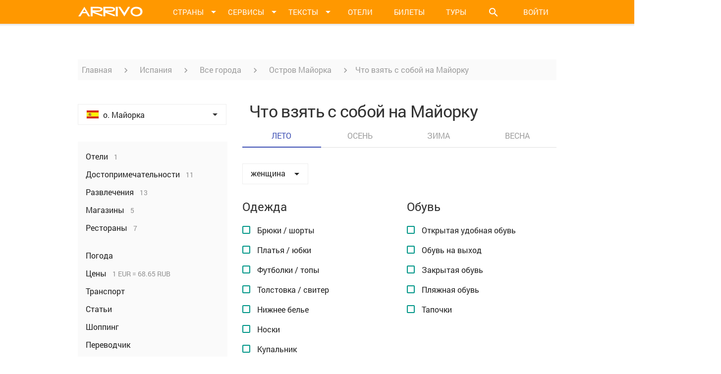

--- FILE ---
content_type: text/html; charset=utf-8
request_url: https://www.arrivo.ru/ispaniya/ostrov-maiyorka/chto-vzyat-s-soboiy-na-maiyorku.html
body_size: 28678
content:
<!DOCTYPE html>
<html lang="en">
<head>
  <meta charset="UTF-8">
  <meta itemprop="image" content="" />
<meta property="og:image" content="" />
<link rel="image_src" href="https://static.arrivo.ru/img/social/default-preview-image.jpg" />
<link rel="image_src" href="" />
<link rel="stylesheet" type="text/css" href="//code.jquery.com/ui/1.11.4/themes/smoothness/jquery-ui.css" />
<link rel="stylesheet" type="text/css" href="/assets/1b78162d/new/css/bootstrap.min.css" />
<link rel="stylesheet" type="text/css" href="//storage.googleapis.com/code.getmdl.io/1.0.0/material.indigo-pink.min.css" />
<link rel="stylesheet" type="text/css" href="//fonts.googleapis.com/icon?family=Material+Icons" />
<link rel="stylesheet" type="text/css" href="/assets/1b78162d/new/css/styles.min.css?3" />
<link rel="stylesheet" type="text/css" href="/assets/1b78162d/new/css/core.css?6" />
<link rel="stylesheet" type="text/css" href="/assets/1b78162d/new/css/imperavi.css" />
<link rel="stylesheet" type="text/css" href="/assets/1b78162d/new/css/print.min.css" media="print" />
<script type="text/javascript" src="//storage.googleapis.com/code.getmdl.io/1.0.0/material.min.js"></script>
<script type="text/javascript" src="//ajax.googleapis.com/ajax/libs/jquery/1/jquery.min.js"></script>
<script type="text/javascript" src="//code.jquery.com/ui/1.11.4/jquery-ui.js"></script>
<script type="text/javascript" src="/assets/1b78162d/js/form.js"></script>
<script type="text/javascript" src="/assets/7f72ed89/jquery.yiiactiveform.js"></script>
<script type="text/javascript" src="/assets/1b78162d/new/js/lb.js"></script>
<script type="text/javascript" src="/assets/1b78162d/new/js/jquery.jplayer.js"></script>
<script type="text/javascript" src="/assets/1b78162d/new/js/jplayer.playlist.min.js"></script>
<script type="text/javascript" src="/assets/1b78162d/new/js/datepicker-ru.js"></script>
<script type="text/javascript" src="/assets/1b78162d/new/js/cookies.js"></script>
<script type="text/javascript" src="/assets/1b78162d/new/js/moment-with-locales.js"></script>
<script type="text/javascript" src="/assets/1b78162d/new/js/jquery.floatingBlock.js"></script>
<script type="text/javascript" src="/assets/1b78162d/new/js/jquery.dropList.js"></script>
<script type="text/javascript" src="/assets/1b78162d/new/js/articles.js"></script>
<script type="text/javascript" src="//ulogin.ru/js/ulogin.js"></script>
<script type="text/javascript" src="/assets/1b78162d/new/js/confirm.js"></script>
<title>Что взять с собой на Майорку – Арриво</title>
<meta name="title" content="Что взять с собой на Майорку – Арриво" />
  
  <link rel="apple-touch-icon" sizes="57x57" href="/icon/apple-touch-icon-57x57.png">
  <link rel="apple-touch-icon" sizes="60x60" href="/icon/apple-touch-icon-60x60.png">
  <link rel="apple-touch-icon" sizes="72x72" href="/icon/apple-touch-icon-72x72.png">
  <link rel="apple-touch-icon" sizes="76x76" href="/icon/apple-touch-icon-76x76.png">
  <link rel="apple-touch-icon" sizes="114x114" href="/icon/apple-touch-icon-114x114.png">
  <link rel="apple-touch-icon" sizes="120x120" href="/icon/apple-touch-icon-120x120.png">
  <link rel="apple-touch-icon" sizes="144x144" href="/icon/apple-touch-icon-144x144.png">
  <link rel="apple-touch-icon" sizes="152x152" href="/icon/apple-touch-icon-152x152.png">
  <link rel="apple-touch-icon" sizes="180x180" href="/icon/apple-touch-icon-180x180.png">
  <link rel="icon" type="image/png" href="/icon/favicon-32x32.png" sizes="32x32">
  <link rel="icon" type="image/png" href="/icon/favicon-194x194.png" sizes="194x194">
  <link rel="icon" type="image/png" href="/icon/favicon-96x96.png" sizes="96x96">
  <link rel="icon" type="image/png" href="/icon/android-chrome-192x192.png" sizes="192x192">
  <link rel="icon" type="image/x-icon" href="/favicon.ico?1" />
  <link rel="manifest" href="/icon/manifest.json">
  <link rel="mask-icon" href="/icon/safari-pinned-tab.svg" color="#ff9800">
  <meta name="apple-mobile-web-app-title" content="Арриво">
  <meta name="application-name" content="Арриво">
  <meta name="msapplication-TileColor" content="#da532c">
  <meta name="msapplication-TileImage" content="/icon/mstile-144x144.png">
	
  <link rel="alternate" type="application/rss+xml" href="/mainrss.html">

  
  
  <script type="text/javascript">
    var _gaq = _gaq || [];
    _gaq.push(['_setAccount', 'UA-7300537-3']);
    _gaq.push(['_trackPageview']);

    (function() {
      var ga = document.createElement('script'); ga.type = 'text/javascript'; ga.async = true;
      ga.src = ('https:' == document.location.protocol ? 'https://ssl' : 'http://www') + '.google-analytics.com/ga.js';
      var s = document.getElementsByTagName('script')[0]; s.parentNode.insertBefore(ga, s);
    })();
  </script>
<!-- Yandex.RTB -->
<script>window.yaContextCb=window.yaContextCb||[]</script>
<script src="//yandex.ru/ads/system/context.js" async></script>
<script src="//www.travelpayouts.com/money_script/booking_script.js?campaign=ostrovok&campaign_id=101&promo_id=7262&marker=357228"></script>


<script data-noptimize="1" data-cfasync="false" data-wpfc-render="false">
  (function () {
        var script = document.createElement("script");
              script.async = 1;
                    script.src = '//emrldtp.cc/MjE5NTQ.js?t=21954';
                          document.head.appendChild(script);
                            })();
                            </script>


</head>
<body>

  <script src="//mc.yandex.ru/metrika/watch.js" type="text/javascript"></script>
  <script type="text/javascript">
  try { var yaCounter9757951 = new Ya.Metrika({id:9757951, enableAll: true, webvisor:true});}
  catch(e) { }
  </script>
  <noscript><div><img src="//mc.yandex.ru/watch/9757951" style="position:absolute; left:-9999px;" alt="" /></div></noscript>


  <!-- ************************************************** ГЛАВНОЕ МЕНЮ **************************************************-->
  <div class="menu">
    <div class="container">
      <div class="row">
        <div class="col-xs-12">
          <a class="menu_logo" href="/"> <img src="/assets/1b78162d/new/images/arrivo-logo.png" alt=""> </a>
          
          <!-- Кнопки меню -->
          <ul>
            <li class="menu_button menu_button--dd" id="menuCountriesBut"> <a href=""> <span> Страны </span> <i class="material-icons">&#xE5C5;</i> </a> </li>
            <li class="menu_button menu_button--dd" id="menuServicesBut"> <a href=""> <span> Сервисы </span> <i class="material-icons">&#xE5C5;</i> </a> </li>
            <li class="menu_button menu_button--dd" id="menuTextsBut"> <a href=""> <span> Тексты </span> <i class="material-icons">&#xE5C5;</i> </a></li>
            <li class="menu_button" id="menuHotelsBut"> <a href="https://yandex.tp.st/9nDzKiuD" target="_blank" rel="nofollow"> <span> Отели </span> </a> </li>
            <li class="menu_button" id="menuAviaBut"> <a href="https://aviasales.tp.st/gCHrPSyB" target="_blank" rel="nofollow"> <span> Билеты </span> </a> </li>
            <li class="menu_button" id="menuAutoBut"> <a href="https://onlinetours.tp.st/azwHh4uY" target="_blank" rel="nofollow"> <span> Туры </span> </a> </li>
            <li class="menu_button menu_button--search menu_button--dd" id="menuSearchBut"><a><i class="material-icons">&#xE8B6;</i></a></li>
            
				            <!-- Кнопка "войти" -->
				<li class="menu_button menu_button--login login-link"><a>Войти</a></li>
			          </ul>
          
          <!-- Выпадающее меню "Страны" -->
          <div class="menu_dropdown menu_dropdown--countries menu_dropdown--timeout" id="menuDropdownCountries">
            
            <!-- Верхняя часть выпадающего меню -->
            <div class="menu_dropdown_top">
              <a href="/podbor-otdyha.html" class="mdl-button mdl-js-button mdl-button--raised mdl-js-ripple-effect mdl-button--accent menu_dropdown_button">Куда поехать</a>
              <i class="material-icons menu_dropdown_top_close-but" id="menuCountriesClose">&#xE14C;</i>
            </div>

							<!-- Основной блок выпадающего меню -->
<div class="menu_dropdown_main">

  <!-- Список континентов -->
  <div class="menu_dropdown_main_continents">
	<ul>
					<li><span class="menu_dropdown_main_continents_item mdl-button" id="menuAziyaLink">Азия</span></li>
					<li><span class="menu_dropdown_main_continents_item mdl-button" id="menuAfrikaLink">Африка</span></li>
					<li><span class="menu_dropdown_main_continents_item mdl-button" id="menuBlizhniy-vostokLink">Ближний Восток</span></li>
					<li><span class="menu_dropdown_main_continents_item mdl-button menu_dropdown_main_continents_item--active" id="menuEvropaLink">Европа</span></li>
					<li><span class="menu_dropdown_main_continents_item mdl-button" id="menuSevernaya-amerikaLink">Северная Америка</span></li>
					<li><span class="menu_dropdown_main_continents_item mdl-button" id="menuCentralnaya-amerikaLink">Центральная Америка</span></li>
					<li><span class="menu_dropdown_main_continents_item mdl-button" id="menuYuzhnaya-amerikaLink">Южная Америка</span></li>
					<li><span class="menu_dropdown_main_continents_item mdl-button" id="menuOstrovaLink">Австралия и Океания</span></li>
			</ul>
  </div>
  
  	<div class="menu_dropdown_main_countries" id="AziyaMenu">

	  
		<!-- Страна -->
		<div class="country-item">

		  <a class="country-item_link" href="/vietnam.html">
			<span class="country-item_flag"> <img src="https://img8.arrivo.ru/gmapLocations/168/flag-24x16.png" alt="Флаг Вьетнама"> </span>
			<span class="country-item_name"> Вьетнам </span>
		  </a>

					  
							<i class="material-icons country-item_icon-arrow">&#xE5C5;</i>
				<div class="country-item_menu">

				<i class="material-icons menu_dropdown_top_close-but menu-cities-close">&#xE14C;</i>

				  <ul>
										  					  <li><a href="/vietnam/hanoy.html"> Ханой </a></li>
										  					  <li><a href="/vietnam/hoshimin.html"> Хошимин </a></li>
										  					  <li><a href="/vietnam/nyachang.html"> Нячанг </a></li>
										  					  <li><a href="/vietnam/dalat.html"> Далат </a></li>
										  					  <li><a href="/vietnam/vungtau.html"> Вунгтау </a></li>
										  					  <li><a href="/vietnam/sapa.html"> Сапа </a></li>
										  					  <li><a href="/vietnam/hyue.html"> Хюэ </a></li>
										  					  <li><a href="/vietnam/muiyne.html"> г. Муйне </a></li>
										  					  <li><a href="/vietnam/hoiy-an.html"> г. Хой Ан </a></li>
										  					  <li><a href="/vietnam/fukuok.html"> о. Фукуок </a></li>
									  </ul>

				</div>
					</div>

	  
		<!-- Страна -->
		<div class="country-item">

		  <a class="country-item_link" href="/indiya.html">
			<span class="country-item_flag"> <img src="https://img8.arrivo.ru/gmapLocations/62/flag-24x16.png" alt="Флаг Индии"> </span>
			<span class="country-item_name"> Индия </span>
		  </a>

					  
							<i class="material-icons country-item_icon-arrow">&#xE5C5;</i>
				<div class="country-item_menu">

				<i class="material-icons menu_dropdown_top_close-but menu-cities-close">&#xE14C;</i>

				  <ul>
										  					  <li><a href="/indiya/goa.html"> Гоа </a></li>
										  					  <li><a href="/indiya/deli.html"> Дели </a></li>
										  					  <li><a href="/indiya/mumbai.html"> Мумбаи </a></li>
										  					  <li><a href="/indiya/kerala.html"> Керала </a></li>
										  					  <li><a href="/indiya/agra.html"> Агра </a></li>
										  					  <li><a href="/indiya/kalkutta.html"> Калькутта </a></li>
										  					  <li><a href="/indiya/varanasi.html"> Варанаси </a></li>
										  					  <li><a href="/indiya/dzhaiypur.html"> Джайпур </a></li>
										  					  <li><a href="/indiya/rishikesh.html"> Ришикеш </a></li>
										  					  <li><a href="/indiya/udaiypur.html"> Удайпур </a></li>
									  </ul>

				</div>
					</div>

	  
		<!-- Страна -->
		<div class="country-item">

		  <a class="country-item_link" href="/indoneziya.html">
			<span class="country-item_flag"> <img src="https://img8.arrivo.ru/gmapLocations/410/flag-24x16.png" alt="Флаг Индонезии"> </span>
			<span class="country-item_name"> Индонезия </span>
		  </a>

					  
							<i class="material-icons country-item_icon-arrow">&#xE5C5;</i>
				<div class="country-item_menu">

				<i class="material-icons menu_dropdown_top_close-but menu-cities-close">&#xE14C;</i>

				  <ul>
										  					  <li><a href="/indoneziya/ostrov-bali.html"> о. Бали </a></li>
										  					  <li><a href="/indoneziya/ostrov-yava.html"> о. Ява </a></li>
										  					  <li><a href="/indoneziya/ostrov-lombok.html"> о. Ломбок </a></li>
										  					  <li><a href="/indoneziya/dzhakarta.html"> Джакарта </a></li>
										  					  <li><a href="/indoneziya/ostrov-sumatra.html"> о. Суматра </a></li>
									  </ul>

				</div>
					</div>

	  
		<!-- Страна -->
		<div class="country-item">

		  <a class="country-item_link" href="/kazahstan.html">
			<span class="country-item_flag"> <img src="https://img8.arrivo.ru/gmapLocations/413/flag-24x16.png" alt="Флаг Казахстана"> </span>
			<span class="country-item_name"> Казахстан </span>
		  </a>

					  
							<i class="material-icons country-item_icon-arrow">&#xE5C5;</i>
				<div class="country-item_menu">

				<i class="material-icons menu_dropdown_top_close-but menu-cities-close">&#xE14C;</i>

				  <ul>
										  					  <li><a href="/kazahstan/astana.html"> Астана </a></li>
										  					  <li><a href="/kazahstan/alma-ata.html"> Алма-Ата </a></li>
										  					  <li><a href="/kazahstan/karaganda.html"> Караганда </a></li>
										  					  <li><a href="/kazahstan/shymkent.html"> Шымкент </a></li>
									  </ul>

				</div>
					</div>

	  
		<!-- Страна -->
		<div class="country-item">

		  <a class="country-item_link" href="/kambodzha.html">
			<span class="country-item_flag"> <img src="https://img8.arrivo.ru/gmapLocations/414/flag-24x16.png" alt="Флаг Камбоджи"> </span>
			<span class="country-item_name"> Камбоджа </span>
		  </a>

					  
							<i class="material-icons country-item_icon-arrow">&#xE5C5;</i>
				<div class="country-item_menu">

				<i class="material-icons menu_dropdown_top_close-but menu-cities-close">&#xE14C;</i>

				  <ul>
										  					  <li><a href="/kambodzha/pnompen.html"> Пномпень  </a></li>
										  					  <li><a href="/kambodzha/angkor.html"> Ангкор </a></li>
										  					  <li><a href="/kambodzha/siemreap.html"> Сиемреап </a></li>
										  					  <li><a href="/kambodzha/battambang.html"> г. Баттамбанг </a></li>
										  					  <li><a href="/kambodzha/kampot.html"> г. Кампот </a></li>
										  					  <li><a href="/kambodzha/kep.html"> г. Кеп </a></li>
									  </ul>

				</div>
					</div>

	  
		<!-- Страна -->
		<div class="country-item">

		  <a class="country-item_link" href="/kitaiy.html">
			<span class="country-item_flag"> <img src="https://img8.arrivo.ru/gmapLocations/387/flag-24x16.png" alt="Флаг Китая"> </span>
			<span class="country-item_name"> Китай </span>
		  </a>

					  
							<i class="material-icons country-item_icon-arrow">&#xE5C5;</i>
				<div class="country-item_menu">

				<i class="material-icons menu_dropdown_top_close-but menu-cities-close">&#xE14C;</i>

				  <ul>
										  					  <li><a href="/kitaiy/pekin.html"> Пекин </a></li>
										  					  <li><a href="/kitaiy/shanhaiy.html"> Шанхай </a></li>
										  					  <li><a href="/kitaiy/gonkong.html"> Гонконг </a></li>
										  					  <li><a href="/kitaiy/ostrov-haiynan.html"> Остров Хайнань </a></li>
										  					  <li><a href="/kitaiy/guanchzhou.html"> Гуанчжоу </a></li>
										  					  <li><a href="/kitaiy/tibet.html"> Тибет </a></li>
									  </ul>

				</div>
					</div>

	  
		<!-- Страна -->
		<div class="country-item">

		  <a class="country-item_link" href="/malaiyziya.html">
			<span class="country-item_flag"> <img src="https://img8.arrivo.ru/gmapLocations/417/flag-24x16.png" alt="Флаг Малайзии"> </span>
			<span class="country-item_name"> Малайзия </span>
		  </a>

					  
							<i class="material-icons country-item_icon-arrow">&#xE5C5;</i>
				<div class="country-item_menu">

				<i class="material-icons menu_dropdown_top_close-but menu-cities-close">&#xE14C;</i>

				  <ul>
										  					  <li><a href="/malaiyziya/dzhohor-baru.html"> Джохор-Бару </a></li>
										  					  <li><a href="/malaiyziya/kuala-lumpur.html"> Куала-Лумпур </a></li>
										  					  <li><a href="/malaiyziya/malakka.html"> Малакка </a></li>
										  					  <li><a href="/malaiyziya/ostrov-borneo.html"> о. Борнео </a></li>
										  					  <li><a href="/malaiyziya/ostrov-langkavi.html"> о. Лангкави </a></li>
										  					  <li><a href="/malaiyziya/ostrov-penang.html"> о. Пенанг </a></li>
									  </ul>

				</div>
					</div>

	  
		<!-- Страна -->
		<div class="country-item">

		  <a class="country-item_link" href="/maldivy.html">
			<span class="country-item_flag"> <img src="https://img8.arrivo.ru/gmapLocations/394/flag-24x16.png" alt="Флаг Мальдив"> </span>
			<span class="country-item_name"> Мальдивы </span>
		  </a>

					  
							<i class="material-icons country-item_icon-arrow">&#xE5C5;</i>
				<div class="country-item_menu">

				<i class="material-icons menu_dropdown_top_close-but menu-cities-close">&#xE14C;</i>

				  <ul>
										  					  <li><a href="/maldivy/atoll-ari.html"> Атолл Ари </a></li>
										  					  <li><a href="/maldivy/atoll-baa.html"> Атолл Баа </a></li>
										  					  <li><a href="/maldivy/atoll-male.html"> Атолл Мале </a></li>
										  					  <li><a href="/maldivy/male.html"> Мале </a></li>
									  </ul>

				</div>
					</div>

	  
		<!-- Страна -->
		<div class="country-item">

		  <a class="country-item_link" href="/singapur.html">
			<span class="country-item_flag"> <img src="https://img8.arrivo.ru/gmapLocations/397/flag-24x16.png" alt="Флаг Сингапура"> </span>
			<span class="country-item_name"> Сингапур </span>
		  </a>

					  
					</div>

	  
		<!-- Страна -->
		<div class="country-item">

		  <a class="country-item_link" href="/tayland.html">
			<span class="country-item_flag"> <img src="https://img8.arrivo.ru/gmapLocations/181/flag-24x16.png" alt="Флаг Тайланда"> </span>
			<span class="country-item_name"> Тайланд </span>
		  </a>

					  
							<i class="material-icons country-item_icon-arrow">&#xE5C5;</i>
				<div class="country-item_menu">

				<i class="material-icons menu_dropdown_top_close-but menu-cities-close">&#xE14C;</i>

				  <ul>
										  					  <li><a href="/tayland/bangkok.html"> Бангкок </a></li>
										  					  <li><a href="/tayland/phuket.html"> о. Пхукет </a></li>
										  					  <li><a href="/tayland/pattayya.html"> Паттайя </a></li>
										  					  <li><a href="/tayland/samui.html"> о. Самуи </a></li>
										  					  <li><a href="/tayland/provinciya-krabi.html"> пр-я Краби </a></li>
										  					  <li><a href="/tayland/ko-chang.html"> о. Ко Чанг </a></li>
										  					  <li><a href="/tayland/paiy.html"> Пай </a></li>
										  					  <li><a href="/tayland/hua-hin.html"> Хуа Хин </a></li>
										  					  <li><a href="/tayland/chiang-may.html"> Чианг Май </a></li>
										  					  <li><a href="/tayland/ostrov-ko-sichang.html"> о. Ко Сичанг </a></li>
										  					  <li><a href="/tayland/pangan.html"> о. Панган </a></li>
									  </ul>

				</div>
					</div>

	  
		<!-- Страна -->
		<div class="country-item">

		  <a class="country-item_link" href="/shri-lanka.html">
			<span class="country-item_flag"> <img src="https://img8.arrivo.ru/gmapLocations/176/flag-24x16.png" alt="Флаг Шри-Ланки"> </span>
			<span class="country-item_name"> Шри-Ланка </span>
		  </a>

					  
							<i class="material-icons country-item_icon-arrow">&#xE5C5;</i>
				<div class="country-item_menu">

				<i class="material-icons menu_dropdown_top_close-but menu-cities-close">&#xE14C;</i>

				  <ul>
										  					  <li><a href="/shri-lanka/bentota.html"> Бентота </a></li>
										  					  <li><a href="/shri-lanka/galle.html"> Галле </a></li>
										  					  <li><a href="/shri-lanka/dambulla.html"> Дамбулла </a></li>
										  					  <li><a href="/shri-lanka/kandi.html"> Канди </a></li>
										  					  <li><a href="/shri-lanka/kolombo.html"> Коломбо </a></li>
										  					  <li><a href="/shri-lanka/negombo.html"> Негомбо </a></li>
										  					  <li><a href="/shri-lanka/nuvara-eliya.html"> Нувара-Элия </a></li>
										  					  <li><a href="/shri-lanka/hikkaduva.html"> Хиккадува </a></li>
									  </ul>

				</div>
					</div>

	  
		<!-- Страна -->
		<div class="country-item">

		  <a class="country-item_link" href="/yaponiya.html">
			<span class="country-item_flag"> <img src="https://img8.arrivo.ru/gmapLocations/429/flag-24x16.png" alt="Флаг Японии"> </span>
			<span class="country-item_name"> Япония </span>
		  </a>

					  
							<i class="material-icons country-item_icon-arrow">&#xE5C5;</i>
				<div class="country-item_menu">

				<i class="material-icons menu_dropdown_top_close-but menu-cities-close">&#xE14C;</i>

				  <ul>
										  					  <li><a href="/yaponiya/tokio.html"> Токио </a></li>
										  					  <li><a href="/yaponiya/osaka.html"> Осака </a></li>
										  					  <li><a href="/yaponiya/kioto.html"> Киото </a></li>
									  </ul>

				</div>
					</div>

	  
	</div>

  	<div class="menu_dropdown_main_countries" id="AfrikaMenu">

	  
		<!-- Страна -->
		<div class="country-item">

		  <a class="country-item_link" href="/egipet.html">
			<span class="country-item_flag"> <img src="https://img8.arrivo.ru/gmapLocations/276/flag-24x16.png" alt="Флаг Египта"> </span>
			<span class="country-item_name"> Египет </span>
		  </a>

					  
							<i class="material-icons country-item_icon-arrow">&#xE5C5;</i>
				<div class="country-item_menu">

				<i class="material-icons menu_dropdown_top_close-but menu-cities-close">&#xE14C;</i>

				  <ul>
										  					  <li><a href="/egipet/hurgada.html"> Хургада </a></li>
										  					  <li><a href="/egipet/sharm-el-sheyh.html"> Шарм-эль-Шейх </a></li>
										  					  <li><a href="/egipet/kair.html"> Каир </a></li>
										  					  <li><a href="/egipet/aleksandriya.html"> Александрия </a></li>
										  					  <li><a href="/egipet/luksor.html"> Луксор </a></li>
										  					  <li><a href="/egipet/asuan.html"> Асуан </a></li>
										  					  <li><a href="/egipet/dahab.html"> Дахаб </a></li>
										  					  <li><a href="/egipet/marsa-alam.html"> Марса-Алам </a></li>
										  					  <li><a href="/egipet/el-guna.html"> Эль-Гуна </a></li>
									  </ul>

				</div>
					</div>

	  
		<!-- Страна -->
		<div class="country-item">

		  <a class="country-item_link" href="/zambiya.html">
			<span class="country-item_flag"> <img src="https://img8.arrivo.ru/gmapLocations/441/flag-24x16.png" alt="Флаг Замбии"> </span>
			<span class="country-item_name"> Замбия </span>
		  </a>

					  
							<i class="material-icons country-item_icon-arrow">&#xE5C5;</i>
				<div class="country-item_menu">

				<i class="material-icons menu_dropdown_top_close-but menu-cities-close">&#xE14C;</i>

				  <ul>
										  					  <li><a href="/zambiya/lusaka.html"> Лусака </a></li>
									  </ul>

				</div>
					</div>

	  
		<!-- Страна -->
		<div class="country-item">

		  <a class="country-item_link" href="/mavrikiiy.html">
			<span class="country-item_flag"> <img src="https://img8.arrivo.ru/gmapLocations/443/flag-24x16.png" alt="Флаг Маврикия"> </span>
			<span class="country-item_name"> Маврикий </span>
		  </a>

					  
							<i class="material-icons country-item_icon-arrow">&#xE5C5;</i>
				<div class="country-item_menu">

				<i class="material-icons menu_dropdown_top_close-but menu-cities-close">&#xE14C;</i>

				  <ul>
										  					  <li><a href="/mavrikiiy/port-lui.html"> Порт-Луи </a></li>
									  </ul>

				</div>
					</div>

	  
		<!-- Страна -->
		<div class="country-item">

		  <a class="country-item_link" href="/marokko.html">
			<span class="country-item_flag"> <img src="https://img8.arrivo.ru/gmapLocations/274/flag-24x16.png" alt="Флаг Марокко"> </span>
			<span class="country-item_name"> Марокко </span>
		  </a>

					  
							<i class="material-icons country-item_icon-arrow">&#xE5C5;</i>
				<div class="country-item_menu">

				<i class="material-icons menu_dropdown_top_close-but menu-cities-close">&#xE14C;</i>

				  <ul>
										  					  <li><a href="/marokko/agadir.html"> Агадир </a></li>
										  					  <li><a href="/marokko/kasablanka.html"> Касабланка </a></li>
										  					  <li><a href="/marokko/marrakesh.html"> Марракеш </a></li>
										  					  <li><a href="/marokko/meknes.html"> Мекнес </a></li>
										  					  <li><a href="/marokko/rabat.html"> Рабат </a></li>
										  					  <li><a href="/marokko/fes.html"> Фес </a></li>
									  </ul>

				</div>
					</div>

	  
		<!-- Страна -->
		<div class="country-item">

		  <a class="country-item_link" href="/seiyshelskie-ostrova.html">
			<span class="country-item_flag"> <img src="https://img8.arrivo.ru/gmapLocations/451/flag-24x16.png" alt="Флаг Сейшел"> </span>
			<span class="country-item_name"> Сейшелы </span>
		  </a>

					  
							<i class="material-icons country-item_icon-arrow">&#xE5C5;</i>
				<div class="country-item_menu">

				<i class="material-icons menu_dropdown_top_close-but menu-cities-close">&#xE14C;</i>

				  <ul>
										  					  <li><a href="/seiyshelskie-ostrova/o-mae.html"> Маэ </a></li>
										  					  <li><a href="/seiyshelskie-ostrova/o-praslin.html"> Праслин </a></li>
										  					  <li><a href="/seiyshelskie-ostrova/o-la-dig.html"> Ла-Диг </a></li>
									  </ul>

				</div>
					</div>

	  
		<!-- Страна -->
		<div class="country-item">

		  <a class="country-item_link" href="/tunis.html">
			<span class="country-item_flag"> <img src="https://img8.arrivo.ru/gmapLocations/452/flag-24x16.png" alt="Флаг Туниса"> </span>
			<span class="country-item_name"> Тунис </span>
		  </a>

					  
							<i class="material-icons country-item_icon-arrow">&#xE5C5;</i>
				<div class="country-item_menu">

				<i class="material-icons menu_dropdown_top_close-but menu-cities-close">&#xE14C;</i>

				  <ul>
										  					  <li><a href="/tunis/tunis.html"> Тунис  </a></li>
										  					  <li><a href="/tunis/suss.html"> Сусс </a></li>
										  					  <li><a href="/tunis/hammamet.html"> Хаммамет </a></li>
										  					  <li><a href="/tunis/dzherba.html"> о. Джерба </a></li>
									  </ul>

				</div>
					</div>

	  
	</div>

  	<div class="menu_dropdown_main_countries" id="Blizhniy-vostokMenu">

	  
		<!-- Страна -->
		<div class="country-item">

		  <a class="country-item_link" href="/azerbaiydzhan.html">
			<span class="country-item_flag"> <img src="https://img8.arrivo.ru/gmapLocations/1013/flag-24x16.png" alt="Флаг Азербайджана"> </span>
			<span class="country-item_name"> Азербайджан </span>
		  </a>

					  
							<i class="material-icons country-item_icon-arrow">&#xE5C5;</i>
				<div class="country-item_menu">

				<i class="material-icons menu_dropdown_top_close-but menu-cities-close">&#xE14C;</i>

				  <ul>
										  					  <li><a href="/azerbaiydzhan/baku.html"> Баку </a></li>
										  					  <li><a href="/azerbaiydzhan/gyandzha.html"> Гянджа </a></li>
										  					  <li><a href="/azerbaiydzhan/lenkoran.html"> Ленкорань </a></li>
										  					  <li><a href="/azerbaiydzhan/nagornyiy-karabah.html"> Нагорный Карабах </a></li>
										  					  <li><a href="/azerbaiydzhan/sumgait.html"> Сумгаит </a></li>
									  </ul>

				</div>
					</div>

	  
		<!-- Страна -->
		<div class="country-item">

		  <a class="country-item_link" href="/izrail.html">
			<span class="country-item_flag"> <img src="https://img8.arrivo.ru/gmapLocations/632/flag-24x16.png" alt="Флаг Израиля"> </span>
			<span class="country-item_name"> Израиль </span>
		  </a>

					  
							<i class="material-icons country-item_icon-arrow">&#xE5C5;</i>
				<div class="country-item_menu">

				<i class="material-icons menu_dropdown_top_close-but menu-cities-close">&#xE14C;</i>

				  <ul>
										  					  <li><a href="/izrail/ierusalim.html"> Иерусалим </a></li>
										  					  <li><a href="/izrail/tel-aviv.html"> Тель-Авив </a></li>
										  					  <li><a href="/izrail/haiyfa.html"> Хайфа </a></li>
										  					  <li><a href="/izrail/netaniya.html"> Нетания </a></li>
										  					  <li><a href="/izrail/eiylat.html"> Эйлат </a></li>
										  					  <li><a href="/izrail/vifleem.html"> Вифлеем </a></li>
									  </ul>

				</div>
					</div>

	  
		<!-- Страна -->
		<div class="country-item">

		  <a class="country-item_link" href="/iordaniya.html">
			<span class="country-item_flag"> <img src="https://img8.arrivo.ru/gmapLocations/991/flag-24x16.png" alt="Флаг Иордании"> </span>
			<span class="country-item_name"> Иордания </span>
		  </a>

					  
							<i class="material-icons country-item_icon-arrow">&#xE5C5;</i>
				<div class="country-item_menu">

				<i class="material-icons menu_dropdown_top_close-but menu-cities-close">&#xE14C;</i>

				  <ul>
										  					  <li><a href="/iordaniya/akaba.html"> Акаба </a></li>
										  					  <li><a href="/iordaniya/amman.html"> Амман </a></li>
										  					  <li><a href="/iordaniya/dzherash.html"> Джераш </a></li>
									  </ul>

				</div>
					</div>

	  
		<!-- Страна -->
		<div class="country-item">

		  <a class="country-item_link" href="/oae.html">
			<span class="country-item_flag"> <img src="https://img8.arrivo.ru/gmapLocations/186/flag-24x16.png" alt="Флаг ОАЭ"> </span>
			<span class="country-item_name"> ОАЭ </span>
		  </a>

					  
							<i class="material-icons country-item_icon-arrow">&#xE5C5;</i>
				<div class="country-item_menu">

				<i class="material-icons menu_dropdown_top_close-but menu-cities-close">&#xE14C;</i>

				  <ul>
										  					  <li><a href="/oae/dubaiy.html"> Дубай </a></li>
										  					  <li><a href="/oae/abu-dabi.html"> Абу-Даби </a></li>
										  					  <li><a href="/oae/shardzha.html"> Шарджа </a></li>
										  					  <li><a href="/oae/al-aiyn.html"> Аль-Айн </a></li>
										  					  <li><a href="/oae/fudzheiyra.html"> Фуджейра </a></li>
									  </ul>

				</div>
					</div>

	  
		<!-- Страна -->
		<div class="country-item">

		  <a class="country-item_link" href="/turciya.html">
			<span class="country-item_flag"> <img src="https://img8.arrivo.ru/gmapLocations/7/flag-24x16.png" alt="Флаг Турции"> </span>
			<span class="country-item_name"> Турция </span>
		  </a>

					  
							<i class="material-icons country-item_icon-arrow">&#xE5C5;</i>
				<div class="country-item_menu">

				<i class="material-icons menu_dropdown_top_close-but menu-cities-close">&#xE14C;</i>

				  <ul>
										  					  <li><a href="/turciya/stambul.html"> Стамбул </a></li>
										  					  <li><a href="/turciya/alaniya.html"> Алания </a></li>
										  					  <li><a href="/turciya/belek.html"> Белек </a></li>
										  					  <li><a href="/turciya/kemer.html"> Кемер </a></li>
										  					  <li><a href="/turciya/antaliya.html"> Анталия </a></li>
										  					  <li><a href="/turciya/bursa.html"> Бурса </a></li>
										  					  <li><a href="/turciya/marmaris.html"> Мармарис </a></li>
										  					  <li><a href="/turciya/izmir.html"> Измир </a></li>
										  					  <li><a href="/turciya/side.html"> Сиде </a></li>
										  					  <li><a href="/turciya/ankara.html"> Анкара </a></li>
										  					  <li><a href="/turciya/denizli.html">  </a></li>
										  					  <li><a href="/turciya/gornolyzhnye-kurorty.html"> Горнолыжные курорты  </a></li>
									  </ul>

				</div>
					</div>

	  
	</div>

  	<div class="menu_dropdown_main_countries" id="EvropaMenu" style="display: block">

	  
		<!-- Страна -->
		<div class="country-item">

		  <a class="country-item_link" href="/rossiya.html">
			<span class="country-item_flag"> <img src="https://img8.arrivo.ru/gmapLocations/3/flag-24x16.png" alt="Флаг России"> </span>
			<span class="country-item_name"> Россия </span>
		  </a>

					  
							<i class="material-icons country-item_icon-arrow">&#xE5C5;</i>
				<div class="country-item_menu">

				<i class="material-icons menu_dropdown_top_close-but menu-cities-close">&#xE14C;</i>

				  <ul>
										  					  <li><a href="/rossiya/moskva.html"> Москва </a></li>
										  					  <li><a href="/rossiya/sankt-peterburg.html"> Санкт-Петербург </a></li>
										  					  <li><a href="/rossiya/krym.html"> Крым </a></li>
										  					  <li><a href="/rossiya/nizhniy-novgorod.html"> Нижний Новгород </a></li>
										  					  <li><a href="/rossiya/ekaterinburg.html"> Екатеринбург </a></li>
										  					  <li><a href="/rossiya/novosibirsk.html"> Новосибирск </a></li>
										  					  <li><a href="/rossiya/rostov-na-donu.html"> Ростов-на-Дону </a></li>
										  					  <li><a href="/rossiya/kazan.html"> Казань </a></li>
										  					  <li><a href="/rossiya/sochi.html"> Сочи </a></li>
										  					  <li><a href="/rossiya/kareliya.html"> Карелия </a></li>
										  					  <li><a href="/rossiya/samara.html"> Самара </a></li>
										  						<li><a href="/rossiya/vse-goroda.html"> Все города </a></li>
										  </ul>

				</div>
					</div>

	  
		<!-- Страна -->
		<div class="country-item">

		  <a class="country-item_link" href="/abhaziya.html">
			<span class="country-item_flag"> <img src="https://img8.arrivo.ru/gmapLocations/2890/flag-24x16.png" alt="Флаг Абхазии"> </span>
			<span class="country-item_name"> Абхазия </span>
		  </a>

					  
							<i class="material-icons country-item_icon-arrow">&#xE5C5;</i>
				<div class="country-item_menu">

				<i class="material-icons menu_dropdown_top_close-but menu-cities-close">&#xE14C;</i>

				  <ul>
										  					  <li><a href="/abhaziya/suhum.html"> Сухум </a></li>
										  					  <li><a href="/abhaziya/gagra.html"> Гагра </a></li>
										  					  <li><a href="/abhaziya/novyiy-afon.html"> Новый Афон </a></li>
										  					  <li><a href="/abhaziya/pitsunda.html"> Пицунда </a></li>
									  </ul>

				</div>
					</div>

	  
		<!-- Страна -->
		<div class="country-item">

		  <a class="country-item_link" href="/avstriya.html">
			<span class="country-item_flag"> <img src="https://img8.arrivo.ru/gmapLocations/226/flag-24x16.png" alt="Флаг Австрии"> </span>
			<span class="country-item_name"> Австрия </span>
		  </a>

					  
							<i class="material-icons country-item_icon-arrow">&#xE5C5;</i>
				<div class="country-item_menu">

				<i class="material-icons menu_dropdown_top_close-but menu-cities-close">&#xE14C;</i>

				  <ul>
										  					  <li><a href="/avstriya/vena.html"> Вена </a></li>
										  					  <li><a href="/avstriya/baden.html"> Баден </a></li>
										  					  <li><a href="/avstriya/gornolyzhnye-kurorty.html"> Горнолыжные курорты </a></li>
										  					  <li><a href="/avstriya/grats.html"> Грац </a></li>
										  					  <li><a href="/avstriya/zaltsburg.html"> Зальцбург </a></li>
										  					  <li><a href="/avstriya/insbruk.html"> Инсбрук </a></li>
									  </ul>

				</div>
					</div>

	  
		<!-- Страна -->
		<div class="country-item">

		  <a class="country-item_link" href="/angliya.html">
			<span class="country-item_flag"> <img src="https://img8.arrivo.ru/gmapLocations/231/flag-24x16.png" alt="Флаг Англии"> </span>
			<span class="country-item_name"> Англия </span>
		  </a>

					  
							<i class="material-icons country-item_icon-arrow">&#xE5C5;</i>
				<div class="country-item_menu">

				<i class="material-icons menu_dropdown_top_close-but menu-cities-close">&#xE14C;</i>

				  <ul>
										  					  <li><a href="/angliya/london.html"> Лондон </a></li>
										  					  <li><a href="/angliya/braiyton.html"> Брайтон </a></li>
										  					  <li><a href="/angliya/manchester.html"> Манчестер </a></li>
									  </ul>

				</div>
					</div>

	  
		<!-- Страна -->
		<div class="country-item">

		  <a class="country-item_link" href="/andorra.html">
			<span class="country-item_flag"> <img src="https://img8.arrivo.ru/gmapLocations/234/flag-24x16.png" alt="Флаг Андорры"> </span>
			<span class="country-item_name"> Андорра </span>
		  </a>

					  
							<i class="material-icons country-item_icon-arrow">&#xE5C5;</i>
				<div class="country-item_menu">

				<i class="material-icons menu_dropdown_top_close-but menu-cities-close">&#xE14C;</i>

				  <ul>
										  					  <li><a href="/andorra/andorra-la-veliya.html"> Андорра-ла-Велья </a></li>
										  					  <li><a href="/andorra/valnord.html"> Вальнорд </a></li>
										  					  <li><a href="/andorra/grandvalira.html"> Грандвалира </a></li>
									  </ul>

				</div>
					</div>

	  
		<!-- Страна -->
		<div class="country-item">

		  <a class="country-item_link" href="/belorussiya.html">
			<span class="country-item_flag"> <img src="https://img8.arrivo.ru/gmapLocations/204/flag-24x16.png" alt="Флаг Белоруссии"> </span>
			<span class="country-item_name"> Белоруссия </span>
		  </a>

					  
							<i class="material-icons country-item_icon-arrow">&#xE5C5;</i>
				<div class="country-item_menu">

				<i class="material-icons menu_dropdown_top_close-but menu-cities-close">&#xE14C;</i>

				  <ul>
										  					  <li><a href="/belorussiya/minsk.html"> Минск </a></li>
										  					  <li><a href="/belorussiya/vitebsk.html"> Витебск </a></li>
										  					  <li><a href="/belorussiya/mogilev.html"> Могилев </a></li>
										  					  <li><a href="/belorussiya/brest.html"> Брест </a></li>
										  					  <li><a href="/belorussiya/polotsk.html"> Полоцк </a></li>
									  </ul>

				</div>
					</div>

	  
		<!-- Страна -->
		<div class="country-item">

		  <a class="country-item_link" href="/belgiya.html">
			<span class="country-item_flag"> <img src="https://img8.arrivo.ru/gmapLocations/198/flag-24x16.png" alt="Флаг Бельгии"> </span>
			<span class="country-item_name"> Бельгия </span>
		  </a>

					  
							<i class="material-icons country-item_icon-arrow">&#xE5C5;</i>
				<div class="country-item_menu">

				<i class="material-icons menu_dropdown_top_close-but menu-cities-close">&#xE14C;</i>

				  <ul>
										  					  <li><a href="/belgiya/bryussel.html"> Брюссель </a></li>
										  					  <li><a href="/belgiya/antverpen.html"> Антверпен </a></li>
										  					  <li><a href="/belgiya/bryugge.html"> Брюгге </a></li>
										  					  <li><a href="/belgiya/gent.html"> Гент </a></li>
									  </ul>

				</div>
					</div>

	  
		<!-- Страна -->
		<div class="country-item">

		  <a class="country-item_link" href="/bolgariya.html">
			<span class="country-item_flag"> <img src="https://img8.arrivo.ru/gmapLocations/242/flag-24x16.png" alt="Флаг Болгарии"> </span>
			<span class="country-item_name"> Болгария </span>
		  </a>

					  
							<i class="material-icons country-item_icon-arrow">&#xE5C5;</i>
				<div class="country-item_menu">

				<i class="material-icons menu_dropdown_top_close-but menu-cities-close">&#xE14C;</i>

				  <ul>
										  					  <li><a href="/bolgariya/varna.html"> Варна </a></li>
										  					  <li><a href="/bolgariya/burgas.html"> Бургас </a></li>
										  					  <li><a href="/bolgariya/zolotye-peski.html"> Золотые пески </a></li>
										  					  <li><a href="/bolgariya/albena.html"> Албена </a></li>
										  					  <li><a href="/bolgariya/solnechnyj-bereg.html"> Солнечный берег </a></li>
										  					  <li><a href="/bolgariya/nesebr.html"> Несебр </a></li>
										  					  <li><a href="/bolgariya/veliko-tyrnovo.html"> Велико-Тырново </a></li>
										  					  <li><a href="/bolgariya/plovdiv.html"> Пловдив </a></li>
										  					  <li><a href="/bolgariya/sofiya.html"> София </a></li>
										  					  <li><a href="/bolgariya/gornolyzhnye-kurorty.html"> Горнолыжные курорты </a></li>
									  </ul>

				</div>
					</div>

	  
		<!-- Страна -->
		<div class="country-item">

		  <a class="country-item_link" href="/velikobritaniya.html">
			<span class="country-item_flag"> <img src="https://img8.arrivo.ru/gmapLocations/177/flag-24x16.png" alt="Флаг Великобритании"> </span>
			<span class="country-item_name"> Великобритания </span>
		  </a>

					  
					</div>

	  
		<!-- Страна -->
		<div class="country-item">

		  <a class="country-item_link" href="/vengriya.html">
			<span class="country-item_flag"> <img src="https://img8.arrivo.ru/gmapLocations/255/flag-24x16.png" alt="Флаг Венгрии"> </span>
			<span class="country-item_name"> Венгрия </span>
		  </a>

					  
							<i class="material-icons country-item_icon-arrow">&#xE5C5;</i>
				<div class="country-item_menu">

				<i class="material-icons menu_dropdown_top_close-but menu-cities-close">&#xE14C;</i>

				  <ul>
										  					  <li><a href="/vengriya/budapesht.html"> Будапешт </a></li>
										  					  <li><a href="/vengriya/vishegrad.html"> Вишеград </a></li>
										  					  <li><a href="/vengriya/debretsen.html"> Дебрецен </a></li>
										  					  <li><a href="/vengriya/ozero-balaton.html"> Озеро Балатон </a></li>
										  					  <li><a href="/vengriya/ozero-heviz.html"> Озеро Хевиз </a></li>
										  					  <li><a href="/vengriya/sentendre.html"> Сентендре </a></li>
										  					  <li><a href="/vengriya/tokaiy.html"> Токай </a></li>
										  					  <li><a href="/vengriya/estergom.html"> Эстергом </a></li>
									  </ul>

				</div>
					</div>

	  
		<!-- Страна -->
		<div class="country-item">

		  <a class="country-item_link" href="/germaniya.html">
			<span class="country-item_flag"> <img src="https://img8.arrivo.ru/gmapLocations/175/flag-24x16.png" alt="Флаг Германии"> </span>
			<span class="country-item_name"> Германия </span>
		  </a>

					  
							<i class="material-icons country-item_icon-arrow">&#xE5C5;</i>
				<div class="country-item_menu">

				<i class="material-icons menu_dropdown_top_close-but menu-cities-close">&#xE14C;</i>

				  <ul>
										  					  <li><a href="/germaniya/berlin.html"> Берлин </a></li>
										  					  <li><a href="/germaniya/myunhen.html"> Мюнхен </a></li>
										  					  <li><a href="/germaniya/frankfurt.html"> Франкфурт </a></li>
										  					  <li><a href="/germaniya/gamburg.html"> Гамбург </a></li>
										  					  <li><a href="/germaniya/drezden.html"> Дрезден </a></li>
										  					  <li><a href="/germaniya/dyusseldorf.html"> Дюссельдорф </a></li>
										  					  <li><a href="/germaniya/keln.html"> Кельн </a></li>
										  					  <li><a href="/germaniya/baden-baden.html"> Баден-Баден </a></li>
										  					  <li><a href="/germaniya/bamberg.html"> Бамберг </a></li>
										  					  <li><a href="/germaniya/bremen.html"> Бремен </a></li>
										  					  <li><a href="/germaniya/geiydelberg.html"> Гейдельберг </a></li>
										  						<li><a href="/germaniya/vse-goroda.html"> Все города </a></li>
										  </ul>

				</div>
					</div>

	  
		<!-- Страна -->
		<div class="country-item">

		  <a class="country-item_link" href="/grenlandiya.html">
			<span class="country-item_flag"> <img src="https://img8.arrivo.ru/gmapLocations/261/flag-24x16.png" alt="Флаг Гренландии"> </span>
			<span class="country-item_name"> Гренландия </span>
		  </a>

					  
					</div>

	  
		<!-- Страна -->
		<div class="country-item">

		  <a class="country-item_link" href="/greciya.html">
			<span class="country-item_flag"> <img src="https://img8.arrivo.ru/gmapLocations/190/flag-24x16.png" alt="Флаг Греции"> </span>
			<span class="country-item_name"> Греция </span>
		  </a>

					  
							<i class="material-icons country-item_icon-arrow">&#xE5C5;</i>
				<div class="country-item_menu">

				<i class="material-icons menu_dropdown_top_close-but menu-cities-close">&#xE14C;</i>

				  <ul>
										  					  <li><a href="/greciya/ostrov-krit.html"> о. Крит </a></li>
										  					  <li><a href="/greciya/rodos.html"> о. Родос </a></li>
										  					  <li><a href="/greciya/ostrov-korfu.html"> о. Корфу </a></li>
										  					  <li><a href="/greciya/ostrov-santorini.html"> о. Санторини </a></li>
										  					  <li><a href="/greciya/ostrov-kos.html"> о. Кос </a></li>
										  					  <li><a href="/greciya/afiny.html"> Афины </a></li>
										  					  <li><a href="/greciya/saloniki.html"> Салоники </a></li>
										  					  <li><a href="/greciya/halkidiki.html"> Халкидики </a></li>
										  					  <li><a href="/greciya/ostrov-amuliyani.html"> о. Амульяни </a></li>
										  					  <li><a href="/greciya/ostrov-zakinf.html"> о. Закинф </a></li>
										  					  <li><a href="/greciya/ostrov-kefaloniya.html"> о. Кефалония </a></li>
										  						<li><a href="/greciya/vse-goroda.html"> Все города </a></li>
										  </ul>

				</div>
					</div>

	  
		<!-- Страна -->
		<div class="country-item">

		  <a class="country-item_link" href="/gruziya.html">
			<span class="country-item_flag"> <img src="https://img8.arrivo.ru/gmapLocations/353/flag-24x16.png" alt="Флаг Грузии"> </span>
			<span class="country-item_name"> Грузия </span>
		  </a>

					  
							<i class="material-icons country-item_icon-arrow">&#xE5C5;</i>
				<div class="country-item_menu">

				<i class="material-icons menu_dropdown_top_close-but menu-cities-close">&#xE14C;</i>

				  <ul>
										  					  <li><a href="/gruziya/tbilisi.html"> Тбилиси </a></li>
										  					  <li><a href="/gruziya/batumi.html"> Батуми </a></li>
										  					  <li><a href="/gruziya/borzhomi.html"> Боржоми </a></li>
										  					  <li><a href="/gruziya/gori.html"> Гори </a></li>
										  					  <li><a href="/gruziya/kutaisi.html"> Кутаиси </a></li>
										  					  <li><a href="/gruziya/mtskheta.html"> Мцхета </a></li>
									  </ul>

				</div>
					</div>

	  
		<!-- Страна -->
		<div class="country-item">

		  <a class="country-item_link" href="/islandiya.html">
			<span class="country-item_flag"> <img src="https://img8.arrivo.ru/gmapLocations/355/flag-24x16.png" alt="Флаг Исландии"> </span>
			<span class="country-item_name"> Исландия </span>
		  </a>

					  
							<i class="material-icons country-item_icon-arrow">&#xE5C5;</i>
				<div class="country-item_menu">

				<i class="material-icons menu_dropdown_top_close-but menu-cities-close">&#xE14C;</i>

				  <ul>
										  					  <li><a href="/islandiya/reiykiyavik.html"> Рейкьявик </a></li>
									  </ul>

				</div>
					</div>

	  
		<!-- Страна -->
		<div class="country-item">

		  <a class="country-item_link" href="/ispaniya.html">
			<span class="country-item_flag"> <img src="https://img8.arrivo.ru/gmapLocations/1/flag-24x16.png" alt="Флаг Испании"> </span>
			<span class="country-item_name"> Испания </span>
		  </a>

					  
							<i class="material-icons country-item_icon-arrow">&#xE5C5;</i>
				<div class="country-item_menu">

				<i class="material-icons menu_dropdown_top_close-but menu-cities-close">&#xE14C;</i>

				  <ul>
										  					  <li><a href="/ispaniya/barselona.html"> Барселона </a></li>
										  					  <li><a href="/ispaniya/madrid.html"> Мадрид </a></li>
										  					  <li><a href="/ispaniya/valensiya.html"> Валенсия </a></li>
										  					  <li><a href="/ispaniya/seviliya.html"> Севилья </a></li>
										  					  <li><a href="/ispaniya/granada.html"> Гранада </a></li>
										  					  <li><a href="/ispaniya/malaga.html"> Малага </a></li>
										  					  <li><a href="/ispaniya/toledo.html"> Толедо </a></li>
										  					  <li><a href="/ispaniya/ostrov-gran-kanariya.html"> о. Гран-Канария </a></li>
										  					  <li><a href="/ispaniya/ostrov-ibitsa.html"> о. Ибица </a></li>
										  					  <li><a href="/ispaniya/ostrov-maiyorka.html"> о. Майорка </a></li>
										  					  <li><a href="/ispaniya/ostrov-tenerife.html"> о. Тенерифе </a></li>
										  						<li><a href="/ispaniya/vse-goroda.html"> Все города </a></li>
										  </ul>

				</div>
					</div>

	  
		<!-- Страна -->
		<div class="country-item">

		  <a class="country-item_link" href="/italiya.html">
			<span class="country-item_flag"> <img src="https://img8.arrivo.ru/gmapLocations/292/flag-24x16.png" alt="Флаг Италии"> </span>
			<span class="country-item_name"> Италия </span>
		  </a>

					  
							<i class="material-icons country-item_icon-arrow">&#xE5C5;</i>
				<div class="country-item_menu">

				<i class="material-icons menu_dropdown_top_close-but menu-cities-close">&#xE14C;</i>

				  <ul>
										  					  <li><a href="/italiya/rim.html"> Рим </a></li>
										  					  <li><a href="/italiya/venetsiya.html"> Венеция </a></li>
										  					  <li><a href="/italiya/milan.html"> Милан </a></li>
										  					  <li><a href="/italiya/sitsiliya.html"> о. Сицилия </a></li>
										  					  <li><a href="/italiya/florentsiya.html"> Флоренция </a></li>
										  					  <li><a href="/italiya/rimini.html"> Римини </a></li>
										  					  <li><a href="/italiya/alghero.html"> Альгеро </a></li>
										  					  <li><a href="/italiya/amalfi.html"> Амальфи </a></li>
										  					  <li><a href="/italiya/anacapri.html"> Анакапри </a></li>
										  					  <li><a href="/italiya/bergamo.html"> Бергамо </a></li>
										  					  <li><a href="/italiya/bologna.html"> Болонья </a></li>
										  						<li><a href="/italiya/vse-goroda.html"> Все города </a></li>
										  </ul>

				</div>
					</div>

	  
		<!-- Страна -->
		<div class="country-item">

		  <a class="country-item_link" href="/kipr.html">
			<span class="country-item_flag"> <img src="https://img8.arrivo.ru/gmapLocations/299/flag-24x16.png" alt="Флаг Кипра"> </span>
			<span class="country-item_name"> Кипр </span>
		  </a>

					  
							<i class="material-icons country-item_icon-arrow">&#xE5C5;</i>
				<div class="country-item_menu">

				<i class="material-icons menu_dropdown_top_close-but menu-cities-close">&#xE14C;</i>

				  <ul>
										  					  <li><a href="/kipr/aiya-napa.html"> Айя-Напа </a></li>
										  					  <li><a href="/kipr/pafos.html"> Пафос </a></li>
										  					  <li><a href="/kipr/limassol.html"> Лимассол </a></li>
										  					  <li><a href="/kipr/larnaka.html"> Ларнака </a></li>
										  					  <li><a href="/kipr/nikosiya.html"> Никосия </a></li>
										  					  <li><a href="/kipr/severnyiy-kipr.html"> Северный Кипр </a></li>
									  </ul>

				</div>
					</div>

	  
		<!-- Страна -->
		<div class="country-item">

		  <a class="country-item_link" href="/latviya.html">
			<span class="country-item_flag"> <img src="https://img8.arrivo.ru/gmapLocations/356/flag-24x16.png" alt="Флаг Латвии"> </span>
			<span class="country-item_name"> Латвия </span>
		  </a>

					  
							<i class="material-icons country-item_icon-arrow">&#xE5C5;</i>
				<div class="country-item_menu">

				<i class="material-icons menu_dropdown_top_close-but menu-cities-close">&#xE14C;</i>

				  <ul>
										  					  <li><a href="/latviya/riga.html"> Рига </a></li>
										  					  <li><a href="/latviya/yurmala.html"> Юрмала </a></li>
										  					  <li><a href="/latviya/elgava.html"> Елгава </a></li>
										  					  <li><a href="/latviya/kuldiga.html"> Кулдига </a></li>
										  					  <li><a href="/latviya/liepaja.html"> Лиепая </a></li>
										  					  <li><a href="/latviya/saulkrasti.html"> Саулкрасты </a></li>
										  					  <li><a href="/latviya/sigulda.html"> Сигулда </a></li>
										  					  <li><a href="/latviya/tukums.html"> Тукумс </a></li>
									  </ul>

				</div>
					</div>

	  
		<!-- Страна -->
		<div class="country-item">

		  <a class="country-item_link" href="/malta.html">
			<span class="country-item_flag"> <img src="https://img8.arrivo.ru/gmapLocations/359/flag-24x16.png" alt="Флаг Мальты"> </span>
			<span class="country-item_name"> Мальта </span>
		  </a>

					  
							<i class="material-icons country-item_icon-arrow">&#xE5C5;</i>
				<div class="country-item_menu">

				<i class="material-icons menu_dropdown_top_close-but menu-cities-close">&#xE14C;</i>

				  <ul>
										  					  <li><a href="/malta/valletta.html"> Валлетта </a></li>
										  					  <li><a href="/malta/mdina.html"> Мдина </a></li>
										  					  <li><a href="/malta/sent-dzhulians.html"> Сент-Джулианс </a></li>
										  					  <li><a href="/malta/slima.html"> Слима </a></li>
										  					  <li><a href="/malta/ostrov-gozo.html"> о. Гозо </a></li>
									  </ul>

				</div>
					</div>

	  
		<!-- Страна -->
		<div class="country-item">

		  <a class="country-item_link" href="/monako.html">
			<span class="country-item_flag"> <img src="https://img8.arrivo.ru/gmapLocations/304/flag-24x16.png" alt="Флаг Монако"> </span>
			<span class="country-item_name"> Монако </span>
		  </a>

					  
					</div>

	  
		<!-- Страна -->
		<div class="country-item">

		  <a class="country-item_link" href="/niderlandy.html">
			<span class="country-item_flag"> <img src="https://img8.arrivo.ru/gmapLocations/210/flag-24x16.png" alt="Флаг Нидерландов"> </span>
			<span class="country-item_name"> Нидерланды </span>
		  </a>

					  
							<i class="material-icons country-item_icon-arrow">&#xE5C5;</i>
				<div class="country-item_menu">

				<i class="material-icons menu_dropdown_top_close-but menu-cities-close">&#xE14C;</i>

				  <ul>
										  					  <li><a href="/niderlandy/amsterdam.html"> Амстердам </a></li>
										  					  <li><a href="/niderlandy/gaaga.html"> Гаага </a></li>
										  					  <li><a href="/niderlandy/groningen.html"> Гронинген </a></li>
										  					  <li><a href="/niderlandy/delft.html"> Делфт </a></li>
										  					  <li><a href="/niderlandy/maastriht.html"> Маастрихт </a></li>
										  					  <li><a href="/niderlandy/rotterdam.html"> Роттердам </a></li>
										  					  <li><a href="/niderlandy/utreht.html"> Утрехт </a></li>
									  </ul>

				</div>
					</div>

	  
		<!-- Страна -->
		<div class="country-item">

		  <a class="country-item_link" href="/norvegiya.html">
			<span class="country-item_flag"> <img src="https://img8.arrivo.ru/gmapLocations/364/flag-24x16.png" alt="Флаг Норвегии"> </span>
			<span class="country-item_name"> Норвегия </span>
		  </a>

					  
							<i class="material-icons country-item_icon-arrow">&#xE5C5;</i>
				<div class="country-item_menu">

				<i class="material-icons menu_dropdown_top_close-but menu-cities-close">&#xE14C;</i>

				  <ul>
										  					  <li><a href="/norvegiya/bergen.html"> Берген </a></li>
										  					  <li><a href="/norvegiya/oslo.html"> Осло </a></li>
									  </ul>

				</div>
					</div>

	  
		<!-- Страна -->
		<div class="country-item">

		  <a class="country-item_link" href="/polsha.html">
			<span class="country-item_flag"> <img src="https://img8.arrivo.ru/gmapLocations/310/flag-24x16.png" alt="Флаг Польши"> </span>
			<span class="country-item_name"> Польша </span>
		  </a>

					  
							<i class="material-icons country-item_icon-arrow">&#xE5C5;</i>
				<div class="country-item_menu">

				<i class="material-icons menu_dropdown_top_close-but menu-cities-close">&#xE14C;</i>

				  <ul>
										  					  <li><a href="/polsha/varshava.html"> Варшава </a></li>
										  					  <li><a href="/polsha/wroclav.html"> Вроцлав </a></li>
										  					  <li><a href="/polsha/gdansk.html"> Гданьск </a></li>
										  					  <li><a href="/polsha/zakopane.html"> Закопане </a></li>
										  					  <li><a href="/polsha/krakov.html"> Краков </a></li>
										  					  <li><a href="/polsha/torun.html"> Торунь </a></li>
									  </ul>

				</div>
					</div>

	  
		<!-- Страна -->
		<div class="country-item">

		  <a class="country-item_link" href="/portugaliya.html">
			<span class="country-item_flag"> <img src="https://img8.arrivo.ru/gmapLocations/365/flag-24x16.png" alt="Флаг Португалии"> </span>
			<span class="country-item_name"> Португалия </span>
		  </a>

					  
							<i class="material-icons country-item_icon-arrow">&#xE5C5;</i>
				<div class="country-item_menu">

				<i class="material-icons menu_dropdown_top_close-but menu-cities-close">&#xE14C;</i>

				  <ul>
										  					  <li><a href="/portugaliya/lissabon.html"> Лиссабон </a></li>
										  					  <li><a href="/portugaliya/portu.html"> Порту </a></li>
										  					  <li><a href="/portugaliya/ostrov-madeiyra.html"> о. Мадейра </a></li>
										  					  <li><a href="/portugaliya/region-algarve.html"> рег. Алгарве </a></li>
										  					  <li><a href="/portugaliya/azorskie-ostrova.html"> Азорские острова </a></li>
										  					  <li><a href="/portugaliya/faro.html"> Фару </a></li>
									  </ul>

				</div>
					</div>

	  
		<!-- Страна -->
		<div class="country-item">

		  <a class="country-item_link" href="/rumyniya.html">
			<span class="country-item_flag"> <img src="https://img8.arrivo.ru/gmapLocations/368/flag-24x16.png" alt="Флаг Румынии"> </span>
			<span class="country-item_name"> Румыния </span>
		  </a>

					  
							<i class="material-icons country-item_icon-arrow">&#xE5C5;</i>
				<div class="country-item_menu">

				<i class="material-icons menu_dropdown_top_close-but menu-cities-close">&#xE14C;</i>

				  <ul>
										  					  <li><a href="/rumyniya/brashov.html"> Брашов </a></li>
										  					  <li><a href="/rumyniya/buharest.html"> Бухарест </a></li>
										  					  <li><a href="/rumyniya/sibiu.html"> Сибиу </a></li>
										  					  <li><a href="/rumyniya/sigishoara.html"> Сигишоара </a></li>
										  					  <li><a href="/rumyniya/sinaya.html"> Синая </a></li>
										  					  <li><a href="/rumyniya/transilvaniya.html"> Трансильвания </a></li>
										  					  <li><a href="/rumyniya/fegerash.html"> Фэгэраш </a></li>
									  </ul>

				</div>
					</div>

	  
		<!-- Страна -->
		<div class="country-item">

		  <a class="country-item_link" href="/ukraina.html">
			<span class="country-item_flag"> <img src="https://img8.arrivo.ru/gmapLocations/65/flag-24x16.png" alt="Флаг Украины"> </span>
			<span class="country-item_name"> Украина </span>
		  </a>

					  
							<i class="material-icons country-item_icon-arrow">&#xE5C5;</i>
				<div class="country-item_menu">

				<i class="material-icons menu_dropdown_top_close-but menu-cities-close">&#xE14C;</i>

				  <ul>
										  					  <li><a href="/ukraina/kiev.html"> Киев </a></li>
										  					  <li><a href="/ukraina/lvov.html"> Львов </a></li>
										  					  <li><a href="/ukraina/odessa.html"> Одесса </a></li>
									  </ul>

				</div>
					</div>

	  
		<!-- Страна -->
		<div class="country-item">

		  <a class="country-item_link" href="/finlyandiya.html">
			<span class="country-item_flag"> <img src="https://img8.arrivo.ru/gmapLocations/11/flag-24x16.png" alt="Флаг Финляндии"> </span>
			<span class="country-item_name"> Финляндия </span>
		  </a>

					  
							<i class="material-icons country-item_icon-arrow">&#xE5C5;</i>
				<div class="country-item_menu">

				<i class="material-icons menu_dropdown_top_close-but menu-cities-close">&#xE14C;</i>

				  <ul>
										  					  <li><a href="/finlyandiya/helsinki.html"> Хельсинки </a></li>
										  					  <li><a href="/finlyandiya/tampere.html"> Тампере </a></li>
										  					  <li><a href="/finlyandiya/laplandiya.html"> Лапландия </a></li>
										  					  <li><a href="/finlyandiya/gornolyzhnye-kurorty.html"> Горнолыжные курорты </a></li>
										  					  <li><a href="/finlyandiya/rovaniemi.html"> Рованиеми </a></li>
										  					  <li><a href="/finlyandiya/turku.html"> Турку </a></li>
									  </ul>

				</div>
					</div>

	  
		<!-- Страна -->
		<div class="country-item">

		  <a class="country-item_link" href="/frantsiya.html">
			<span class="country-item_flag"> <img src="https://img8.arrivo.ru/gmapLocations/321/flag-24x16.png" alt="Флаг Франции"> </span>
			<span class="country-item_name"> Франция </span>
		  </a>

					  
							<i class="material-icons country-item_icon-arrow">&#xE5C5;</i>
				<div class="country-item_menu">

				<i class="material-icons menu_dropdown_top_close-but menu-cities-close">&#xE14C;</i>

				  <ul>
										  					  <li><a href="/frantsiya/parizh.html"> Париж </a></li>
										  					  <li><a href="/frantsiya/nitstsa.html"> Ницца </a></li>
										  					  <li><a href="/frantsiya/lion.html"> Лион </a></li>
										  					  <li><a href="/frantsiya/bordo.html"> Бордо </a></li>
										  					  <li><a href="/frantsiya/kanny.html"> Канны </a></li>
										  					  <li><a href="/frantsiya/provans.html"> рег. Прованс </a></li>
										  					  <li><a href="/frantsiya/burgundiya.html"> рег. Бургундия </a></li>
										  					  <li><a href="/frantsiya/normandiya.html"> рег. Нормандия </a></li>
										  					  <li><a href="/frantsiya/bretan.html"> рег. Бретань </a></li>
										  					  <li><a href="/frantsiya/elzas.html"> рег. Эльзас </a></li>
										  					  <li><a href="/frantsiya/ostrov-korsika.html"> о. Корсика </a></li>
										  						<li><a href="/frantsiya/vse-goroda.html"> Все города </a></li>
										  </ul>

				</div>
					</div>

	  
		<!-- Страна -->
		<div class="country-item">

		  <a class="country-item_link" href="/horvatiya.html">
			<span class="country-item_flag"> <img src="https://img8.arrivo.ru/gmapLocations/269/flag-24x16.png" alt="Флаг Хорватии"> </span>
			<span class="country-item_name"> Хорватия </span>
		  </a>

					  
							<i class="material-icons country-item_icon-arrow">&#xE5C5;</i>
				<div class="country-item_menu">

				<i class="material-icons menu_dropdown_top_close-but menu-cities-close">&#xE14C;</i>

				  <ul>
										  					  <li><a href="/horvatiya/dubrovnik.html"> Дубровник </a></li>
										  					  <li><a href="/horvatiya/zagreb.html"> Загреб </a></li>
										  					  <li><a href="/horvatiya/opatiya.html"> Опатия </a></li>
										  					  <li><a href="/horvatiya/porech.html"> Пореч </a></li>
										  					  <li><a href="/horvatiya/rieka.html"> Риека </a></li>
										  					  <li><a href="/horvatiya/rovin.html"> Ровинь </a></li>
										  					  <li><a href="/horvatiya/split.html"> Сплит </a></li>
										  					  <li><a href="/horvatiya/ostrov-brach.html"> о. Брач </a></li>
										  					  <li><a href="/horvatiya/ostrov-hvar.html"> о. Хвар </a></li>
									  </ul>

				</div>
					</div>

	  
		<!-- Страна -->
		<div class="country-item">

		  <a class="country-item_link" href="/chernogoriya.html">
			<span class="country-item_flag"> <img src="https://img8.arrivo.ru/gmapLocations/333/flag-24x16.png" alt="Флаг Черногории"> </span>
			<span class="country-item_name"> Черногория </span>
		  </a>

					  
							<i class="material-icons country-item_icon-arrow">&#xE5C5;</i>
				<div class="country-item_menu">

				<i class="material-icons menu_dropdown_top_close-but menu-cities-close">&#xE14C;</i>

				  <ul>
										  					  <li><a href="/chernogoriya/bar.html"> Бар </a></li>
										  					  <li><a href="/chernogoriya/budva.html"> Будва </a></li>
										  					  <li><a href="/chernogoriya/gertseg-novi.html"> Герцег-Нови </a></li>
										  					  <li><a href="/chernogoriya/kotor.html"> Котор </a></li>
										  					  <li><a href="/chernogoriya/petrovats.html"> Петровац </a></li>
										  					  <li><a href="/chernogoriya/podgoritsa.html"> Подгорица </a></li>
										  					  <li><a href="/chernogoriya/ultsin.html"> Ульцинь </a></li>
										  					  <li><a href="/chernogoriya/tsetine.html"> Цетине </a></li>
									  </ul>

				</div>
					</div>

	  
		<!-- Страна -->
		<div class="country-item">

		  <a class="country-item_link" href="/chehiya.html">
			<span class="country-item_flag"> <img src="https://img8.arrivo.ru/gmapLocations/339/flag-24x16.png" alt="Флаг Чехии"> </span>
			<span class="country-item_name"> Чехия </span>
		  </a>

					  
							<i class="material-icons country-item_icon-arrow">&#xE5C5;</i>
				<div class="country-item_menu">

				<i class="material-icons menu_dropdown_top_close-but menu-cities-close">&#xE14C;</i>

				  <ul>
										  					  <li><a href="/chehiya/praga.html"> Прага </a></li>
										  					  <li><a href="/chehiya/karlovy-vary.html"> Карловы Вары </a></li>
										  					  <li><a href="/chehiya/brno.html"> Брно </a></li>
										  					  <li><a href="/chehiya/marianske-lazne.html"> Марианске-Лазне </a></li>
										  					  <li><a href="/chehiya/ostrava.html"> Острава </a></li>
										  					  <li><a href="/chehiya/frantishkovy-lazne.html"> Франтишковы-Лазне </a></li>
									  </ul>

				</div>
					</div>

	  
		<!-- Страна -->
		<div class="country-item">

		  <a class="country-item_link" href="/shveiytsariya.html">
			<span class="country-item_flag"> <img src="https://img8.arrivo.ru/gmapLocations/173/flag-24x16.png" alt="Флаг Швейцарии"> </span>
			<span class="country-item_name"> Швейцария </span>
		  </a>

					  
							<i class="material-icons country-item_icon-arrow">&#xE5C5;</i>
				<div class="country-item_menu">

				<i class="material-icons menu_dropdown_top_close-but menu-cities-close">&#xE14C;</i>

				  <ul>
										  					  <li><a href="/shveiytsariya/gornolyzhnye-kurorty.html">  </a></li>
										  					  <li><a href="/shveiytsariya/basel.html"> Базель </a></li>
										  					  <li><a href="/shveiytsariya/bern.html"> Берн </a></li>
										  					  <li><a href="/shveiytsariya/davos.html"> Давос </a></li>
										  					  <li><a href="/shveiytsariya/zheneva.html"> Женева </a></li>
										  					  <li><a href="/shveiytsariya/interlaken.html"> Интерлакен </a></li>
										  					  <li><a href="/shveiytsariya/lozanna.html"> Лозанна </a></li>
										  					  <li><a href="/shveiytsariya/lugano.html"> Лугано </a></li>
										  					  <li><a href="/shveiytsariya/lyutsern.html"> Люцерн </a></li>
										  					  <li><a href="/shveiytsariya/montre.html"> Монтре </a></li>
										  					  <li><a href="/shveiytsariya/tsyurih.html"> Цюрих </a></li>
									  </ul>

				</div>
					</div>

	  
		<!-- Страна -->
		<div class="country-item">

		  <a class="country-item_link" href="/shvetsiya.html">
			<span class="country-item_flag"> <img src="https://img8.arrivo.ru/gmapLocations/209/flag-24x16.png" alt="Флаг Швеции"> </span>
			<span class="country-item_name"> Швеция </span>
		  </a>

					  
							<i class="material-icons country-item_icon-arrow">&#xE5C5;</i>
				<div class="country-item_menu">

				<i class="material-icons menu_dropdown_top_close-but menu-cities-close">&#xE14C;</i>

				  <ul>
										  					  <li><a href="/shvetsiya/stokgolm.html"> Стокгольм </a></li>
										  					  <li><a href="/shvetsiya/geteborg.html"> Гетеборг </a></li>
										  					  <li><a href="/shvetsiya/malme.html"> Мальме </a></li>
									  </ul>

				</div>
					</div>

	  
		<!-- Страна -->
		<div class="country-item">

		  <a class="country-item_link" href="/shotlandiya.html">
			<span class="country-item_flag"> <img src="https://img8.arrivo.ru/gmapLocations/178/flag-24x16.png" alt="Флаг Шотландии"> </span>
			<span class="country-item_name"> Шотландия </span>
		  </a>

					  
							<i class="material-icons country-item_icon-arrow">&#xE5C5;</i>
				<div class="country-item_menu">

				<i class="material-icons menu_dropdown_top_close-but menu-cities-close">&#xE14C;</i>

				  <ul>
										  					  <li><a href="/shotlandiya/edinburg.html"> Эдинбург </a></li>
										  					  <li><a href="/shotlandiya/glazgo.html"> Глазго </a></li>
									  </ul>

				</div>
					</div>

	  
		<!-- Страна -->
		<div class="country-item">

		  <a class="country-item_link" href="/estoniya.html">
			<span class="country-item_flag"> <img src="https://img8.arrivo.ru/gmapLocations/378/flag-24x16.png" alt="Флаг Эстонии"> </span>
			<span class="country-item_name"> Эстония </span>
		  </a>

					  
							<i class="material-icons country-item_icon-arrow">&#xE5C5;</i>
				<div class="country-item_menu">

				<i class="material-icons menu_dropdown_top_close-but menu-cities-close">&#xE14C;</i>

				  <ul>
										  					  <li><a href="/estoniya/tallin.html"> Таллин </a></li>
										  					  <li><a href="/estoniya/tartu.html"> Тарту </a></li>
										  					  <li><a href="/estoniya/kuressaare.html"> Курессааре </a></li>
										  					  <li><a href="/estoniya/parnu.html"> Пярну </a></li>
										  					  <li><a href="/estoniya/saaremaa.html"> о. Сааремаа </a></li>
									  </ul>

				</div>
					</div>

	  
	</div>

  	<div class="menu_dropdown_main_countries" id="Severnaya-amerikaMenu">

	  
		<!-- Страна -->
		<div class="country-item">

		  <a class="country-item_link" href="/kanada.html">
			<span class="country-item_flag"> <img src="https://img8.arrivo.ru/gmapLocations/459/flag-24x16.png" alt="Флаг Канады"> </span>
			<span class="country-item_name"> Канада </span>
		  </a>

					  
							<i class="material-icons country-item_icon-arrow">&#xE5C5;</i>
				<div class="country-item_menu">

				<i class="material-icons menu_dropdown_top_close-but menu-cities-close">&#xE14C;</i>

				  <ul>
										  					  <li><a href="/kanada/vankuver.html"> Ванкувер </a></li>
										  					  <li><a href="/kanada/kalgari.html"> Калгари </a></li>
										  					  <li><a href="/kanada/kvebek.html"> Квебек </a></li>
										  					  <li><a href="/kanada/monreal.html"> Монреаль </a></li>
										  					  <li><a href="/kanada/ottava.html"> Оттава </a></li>
										  					  <li><a href="/kanada/toronto.html"> Торонто </a></li>
									  </ul>

				</div>
					</div>

	  
		<!-- Страна -->
		<div class="country-item">

		  <a class="country-item_link" href="/meksika.html">
			<span class="country-item_flag"> <img src="https://img8.arrivo.ru/gmapLocations/460/flag-24x16.png" alt="Флаг Мексики"> </span>
			<span class="country-item_name"> Мексика </span>
		  </a>

					  
							<i class="material-icons country-item_icon-arrow">&#xE5C5;</i>
				<div class="country-item_menu">

				<i class="material-icons menu_dropdown_top_close-but menu-cities-close">&#xE14C;</i>

				  <ul>
										  					  <li><a href="/meksika/akapulko.html"> Акапулько </a></li>
										  					  <li><a href="/meksika/kankun.html"> Канкун </a></li>
										  					  <li><a href="/meksika/mmerida.html"> Мерида </a></li>
										  					  <li><a href="/meksika/mehiko.html"> Мехико </a></li>
										  					  <li><a href="/meksika/plaiyya-del-karmen.html"> Плайя-дель-Кармен </a></li>
										  					  <li><a href="/meksika/riviera-maiyya.html"> Ривьера-Майя </a></li>
										  					  <li><a href="/meksika/sakatekas.html"> Сакатекас </a></li>
										  					  <li><a href="/meksika/tihuana.html"> Тихуана </a></li>
									  </ul>

				</div>
					</div>

	  
		<!-- Страна -->
		<div class="country-item">

		  <a class="country-item_link" href="/ssha.html">
			<span class="country-item_flag"> <img src="https://img8.arrivo.ru/gmapLocations/184/flag-24x16.png" alt="Флаг США"> </span>
			<span class="country-item_name"> США </span>
		  </a>

					  
							<i class="material-icons country-item_icon-arrow">&#xE5C5;</i>
				<div class="country-item_menu">

				<i class="material-icons menu_dropdown_top_close-but menu-cities-close">&#xE14C;</i>

				  <ul>
										  					  <li><a href="/ssha/niyu-iyork.html"> Нью-Йорк </a></li>
										  					  <li><a href="/ssha/san-frantsizsko.html"> Сан-Франциско </a></li>
										  					  <li><a href="/ssha/los-andzheles.html"> Лос-Анджелес </a></li>
										  					  <li><a href="/ssha/las-vegas.html"> Лас-Вегас </a></li>
										  					  <li><a href="/ssha/vashington.html"> Вашингтон </a></li>
										  					  <li><a href="/ssha/chikago.html"> Чикаго </a></li>
										  					  <li><a href="/ssha/gavaiyskie-ostrova.html"> Гавайи </a></li>
										  					  <li><a href="/ssha/boston.html"> Бостон </a></li>
										  					  <li><a href="/ssha/dallas.html"> Даллас </a></li>
										  					  <li><a href="/ssha/kembridzh.html"> Кембридж </a></li>
										  					  <li><a href="/ssha/maiyami.html"> Майами </a></li>
										  						<li><a href="/ssha/vse-goroda.html"> Все города </a></li>
										  </ul>

				</div>
					</div>

	  
	</div>

  	<div class="menu_dropdown_main_countries" id="Centralnaya-amerikaMenu">

	  
		<!-- Страна -->
		<div class="country-item">

		  <a class="country-item_link" href="/barbados.html">
			<span class="country-item_flag"> <img src="https://img8.arrivo.ru/gmapLocations/472/flag-24x16.png" alt="Флаг Барбадоса"> </span>
			<span class="country-item_name"> Барбадос </span>
		  </a>

					  
					</div>

	  
		<!-- Страна -->
		<div class="country-item">

		  <a class="country-item_link" href="/dominikana.html">
			<span class="country-item_flag"> <img src="https://img8.arrivo.ru/gmapLocations/479/flag-24x16.png" alt="Флаг Доминиканы"> </span>
			<span class="country-item_name"> Доминикана </span>
		  </a>

					  
							<i class="material-icons country-item_icon-arrow">&#xE5C5;</i>
				<div class="country-item_menu">

				<i class="material-icons menu_dropdown_top_close-but menu-cities-close">&#xE14C;</i>

				  <ul>
										  					  <li><a href="/dominikana/boka-chika.html"> Бока-Чика </a></li>
										  					  <li><a href="/dominikana/punta-kana.html"> Пунта-Кана </a></li>
										  					  <li><a href="/dominikana/puerto-plata.html"> Пуэрто-Плата </a></li>
										  					  <li><a href="/dominikana/santo-domingo.html"> Санто-Доминго </a></li>
									  </ul>

				</div>
					</div>

	  
		<!-- Страна -->
		<div class="country-item">

		  <a class="country-item_link" href="/kuba.html">
			<span class="country-item_flag"> <img src="https://img8.arrivo.ru/gmapLocations/484/flag-24x16.png" alt="Флаг Кубы"> </span>
			<span class="country-item_name"> Куба </span>
		  </a>

					  
							<i class="material-icons country-item_icon-arrow">&#xE5C5;</i>
				<div class="country-item_menu">

				<i class="material-icons menu_dropdown_top_close-but menu-cities-close">&#xE14C;</i>

				  <ul>
										  					  <li><a href="/kuba/varadero.html"> Варадеро </a></li>
										  					  <li><a href="/kuba/gavana.html"> Гавана </a></li>
										  					  <li><a href="/kuba/kamagueiy.html"> Камагуэй </a></li>
										  					  <li><a href="/kuba/santa-klara.html"> Санта Клара  </a></li>
										  					  <li><a href="/kuba/saniyago-de-kuba.html"> Саньяго-де-Куба </a></li>
										  					  <li><a href="/kuba/sienfuegos.html"> Сьенфуэгос </a></li>
										  					  <li><a href="/kuba/trinidad.html"> Тринидад </a></li>
										  					  <li><a href="/kuba/ostrov-kaiyo-giliermo.html"> о. Кайо-Гильермо </a></li>
										  					  <li><a href="/kuba/ostrov-kaiyo-koko.html"> о. Кайо-Коко </a></li>
										  					  <li><a href="/kuba/ostrov-kaiyo-largo.html"> о. Кайо-Ларго </a></li>
										  					  <li><a href="/kuba/ostrov-huventud.html"> о. Хувентуд </a></li>
									  </ul>

				</div>
					</div>

	  
		<!-- Страна -->
		<div class="country-item">

		  <a class="country-item_link" href="/yamaiyka.html">
			<span class="country-item_flag"> <img src="https://img8.arrivo.ru/gmapLocations/474/flag-24x16.png" alt="Флаг Ямайки"> </span>
			<span class="country-item_name"> Ямайка </span>
		  </a>

					  
							<i class="material-icons country-item_icon-arrow">&#xE5C5;</i>
				<div class="country-item_menu">

				<i class="material-icons menu_dropdown_top_close-but menu-cities-close">&#xE14C;</i>

				  <ul>
										  					  <li><a href="/yamaiyka/negril.html"> Негрил </a></li>
										  					  <li><a href="/yamaiyka/montego-beiy.html"> Монтего-Бей </a></li>
										  					  <li><a href="/yamaiyka/ocho-rios.html"> Очо-Риос </a></li>
										  					  <li><a href="/yamaiyka/kingston.html"> Кингстон </a></li>
									  </ul>

				</div>
					</div>

	  
	</div>

  	<div class="menu_dropdown_main_countries" id="Yuzhnaya-amerikaMenu">

	  
		<!-- Страна -->
		<div class="country-item">

		  <a class="country-item_link" href="/braziliya.html">
			<span class="country-item_flag"> <img src="https://img8.arrivo.ru/gmapLocations/207/flag-24x16.png" alt="Флаг Бразилии"> </span>
			<span class="country-item_name"> Бразилия </span>
		  </a>

					  
							<i class="material-icons country-item_icon-arrow">&#xE5C5;</i>
				<div class="country-item_menu">

				<i class="material-icons menu_dropdown_top_close-but menu-cities-close">&#xE14C;</i>

				  <ul>
										  					  <li><a href="/braziliya/rio-de-zhaneiyro.html"> Рио-де-Жанейро </a></li>
										  					  <li><a href="/braziliya/salvador.html"> Сальвадор </a></li>
										  					  <li><a href="/braziliya/san-paulu.html"> Сан-Паулу </a></li>
										  					  <li><a href="/braziliya/brazilia.html"> Бразилиа </a></li>
										  					  <li><a href="/braziliya/resifi.html"> г. Ресифи </a></li>
									  </ul>

				</div>
					</div>

	  
		<!-- Страна -->
		<div class="country-item">

		  <a class="country-item_link" href="/peru.html">
			<span class="country-item_flag"> <img src="https://img8.arrivo.ru/gmapLocations/500/flag-24x16.png" alt="Флаг Перу"> </span>
			<span class="country-item_name"> Перу </span>
		  </a>

					  
					</div>

	  
	</div>

  	<div class="menu_dropdown_main_countries" id="OstrovaMenu">

	  
		<!-- Страна -->
		<div class="country-item">

		  <a class="country-item_link" href="/avstraliya.html">
			<span class="country-item_flag"> <img src="https://img8.arrivo.ru/gmapLocations/188/flag-24x16.png" alt="Флаг Австралии"> </span>
			<span class="country-item_name"> Австралия </span>
		  </a>

					  
							<i class="material-icons country-item_icon-arrow">&#xE5C5;</i>
				<div class="country-item_menu">

				<i class="material-icons menu_dropdown_top_close-but menu-cities-close">&#xE14C;</i>

				  <ul>
										  					  <li><a href="/avstraliya/sidney.html"> Сидней </a></li>
										  					  <li><a href="/avstraliya/melburn.html"> Мельбурн </a></li>
										  					  <li><a href="/avstraliya/kanberra.html"> Канберра </a></li>
										  					  <li><a href="/avstraliya/adelaida.html"> Аделаида </a></li>
										  					  <li><a href="/avstraliya/pert.html"> Перт </a></li>
									  </ul>

				</div>
					</div>

	  
		<!-- Страна -->
		<div class="country-item">

		  <a class="country-item_link" href="/antarktida.html">
			<span class="country-item_flag"> <img src="https://img8.arrivo.ru/gmapLocations/2556/flag-24x16.png" alt="Флаг Антарктиды"> </span>
			<span class="country-item_name"> Антарктида </span>
		  </a>

					  
					</div>

	  
	</div>

  
</div>
          </div>

          <!-- Выпадающее меню "Сервисы" -->
          <div class="menu_dropdown menu_dropdown-services menu_dropdown--timeout" id="menuDropdownServices">
            <ul>
              <li><a class="mdl-button mdl-js-button mdl-js-ripple-effect" href="/skachat-putevoditeli.html">Путеводители</a></li>
                            <li><a class="mdl-button mdl-js-button mdl-js-ripple-effect" href="/podbor-otdyha.html">Куда поехать</a></li>
              <li><a class="mdl-button mdl-js-button mdl-js-ripple-effect" href="/chto-vzyat-s-soboiy.html">Что взять с собой</a></li>
              <li><a class="mdl-button mdl-js-button mdl-js-ripple-effect" href="/ispaniya/muzyka-ispanii.html">Музыка</a></li>
            </ul>
          </div>
          
          <!-- Выпадающее меню "Тексты" -->
          <div class="menu_dropdown menu_dropdown-texts menu_dropdown--timeout" id="menuDropdownTexts">
           <ul>
              <li><a class="mdl-button mdl-js-button mdl-js-ripple-effect" href="/statii.html">Статьи </a></li>
              <li><a class="mdl-button mdl-js-button mdl-js-ripple-effect" href="/interview.html">Интервью</a></li>
              <li><a class="mdl-button mdl-js-button mdl-js-ripple-effect" href="/rasskazy.html">Рассказы</a></li>
              <li><a class="mdl-button mdl-js-button mdl-js-ripple-effect" href="/unesco.html">Наследие ЮНЕСКО</a></li>
            </ul>
          </div>

          <!-- Выпадающее меню "Поиск" -->
          <!-- Выпадающее меню -->
          <div class="menu_dropdown menu_dropdown-search" id="menuDropdownSearch">
            
            <!-- input -->
            <div class="menu_dropdown-search_textfield">
				<div class="mdl-textfield mdl-js-textfield">
				  <input class="mdl-textfield__input" type="text" id="sample1" autocomplete="off" />
				  <label class="mdl-textfield__label" for="sample1"><span>Поиск</span></label>
				</div>
            </div>

			<div id="menuDropdownSearchResults"></div>

          </div>

        </div>

		<!-- Авторизация в модальном окне -->
<div id="modal_form" class="modal-form-login"> 
  <span id="modal_close"><i class="material-icons">&#xE5CD;</i></span>

	<!-- Восстановление пароля -->
	<div class="modal-form-login_remember-pass" id="rememberPass">

		<form id="user-lostpass-form" action="/ispaniya/ostrov-maiyorka/chto-vzyat-s-soboiy-na-maiyorku.html" method="post">
		<div class="remember-pass-header">Восстановление пароля</div>
		<div class="remember-pass-main">
			<div class="mdl-textfield mdl-js-textfield mdl-textfield--floating-label">
				<input class="mdl-textfield__input" name="LostPassUser[email]" id="LostPassUser_email" type="text" />				<label class="mdl-textfield__label">e-mail</label>
				<div class="email-error" id="LostPassUser_email_em_" style="display:none"></div>			</div>
			<a href="" class="remember-pass-back">Вспомнил пароль</a>
			<button class="mdl-button mdl-button--raised mdl-js-ripple-effect mdl-button--accent menu_dropdown_button">Отправить</button>
		</div>

		
		</form>
  </div>

  <div class="mdl-tabs mdl-js-tabs mdl-js-ripple-effect">

	<div class="modal-form-login-header mdl-tabs__tab-bar">
	  <a href="#login" class="modal-form-login-header_input mdl-tabs__tab is-active">Вход</a>
	  <a href="#registration" class="modal-form-login-header_reg mdl-tabs__tab">Регистрация</a>
	</div>

	<!-- вкладка "Вход" -->
	<div class="mdl-tabs__panel is-active" id="login">

	<form id="user-login-form" action="/ispaniya/ostrov-maiyorka/chto-vzyat-s-soboiy-na-maiyorku.html" method="post">	  <!-- логин -->
	  <div class="mdl-textfield mdl-js-textfield mdl-textfield--floating-label">
		  <input class="mdl-textfield__input" name="LoginUser[email]" id="LoginUser_email" type="text" />		  <label class="mdl-textfield__label">e-mail</label>
		  <div class="email-error" id="LoginUser_email_em_" style="display:none"></div>		</div>

	  <!-- пароль -->
		<div class="mdl-textfield mdl-js-textfield mdl-textfield--floating-label">
		  <input class="mdl-textfield__input" name="LoginUser[pass]" id="LoginUser_pass" type="password" />		  <label class="mdl-textfield__label">пароль</label>
		  <div class="email-error" id="LoginUser_pass_em_" style="display:none"></div>		</div>

	  <a href="" class="remember-pass">Напомнить пароль</a>

	  <button class="mdl-button mdl-button--raised mdl-js-ripple-effect mdl-button--accent menu_dropdown_button">Войти</button>

	  <div class="login-social">
		<span>Войти через</span>
			<div id="uLogin" x-ulogin-params="display=buttons;fields=first_name,last_name,photo,photo_big,nickname,bdate,sex,city,country;optional=first_name,last_name,photo,photo_big,nickname,bdate,city,country;providers=vkontakte,facebook,twitter,odnoklassniki;hidden=;redirect_uri=https%3A%2F%2Fwww.arrivo.ru%2Fuser%2Fulogin.html">
		<img src="/assets/1b78162d/new/images/login-vkontakte.png" data-uloginbutton = "vkontakte"/>
		<img src="/assets/1b78162d/new/images/login-facebook.png" data-uloginbutton = "facebook"/>
		<img src="/assets/1b78162d/new/images/login-twitter.png" data-uloginbutton = "twitter"/>
		<img src="/assets/1b78162d/new/images/login-odnoklassniki.png" data-uloginbutton = "odnoklassniki"/>
	</div>
	  </div>

	</form>
	</div>

	<!-- вкладка "Регистрация" -->
	<div class="mdl-tabs__panel modal-form-login_registration" id="registration">

		
			<form class="form-reg" id="user-register-form" action="/ispaniya/ostrov-maiyorka/chto-vzyat-s-soboiy-na-maiyorku.html" method="post">
				<!-- e-mail -->
				<div class="mdl-textfield mdl-js-textfield mdl-textfield--floating-label">
					<input class="mdl-textfield__input" name="RegUser[email]" id="RegUser_email" type="text" />					<label class="mdl-textfield__label">e-mail</label>
					<div class="email-error" id="RegUser_email_em_" style="display:none"></div>				</div>

				<!-- пароль -->
				<div class="mdl-textfield mdl-js-textfield mdl-textfield--floating-label">
					<input class="mdl-textfield__input" autocomplete="off" name="RegUser[pass]" id="RegUser_pass" type="text" />					<label class="mdl-textfield__label">пароль</label>
					<div class="email-error" id="RegUser_pass_em_" style="display:none"></div>				</div>

				<!-- пол -->
				<div class="modal-form-login_registration_gender">
				  <span class="gender-header">Ваш пол</span> <br>
				  <label class="mdl-radio mdl-js-radio mdl-js-ripple-effect male" for="option-2">
					<input id="ytoption-2" type="hidden" value="0" name="RegUser[sex]" /><input id="option-2" class="mdl-radio__button" value="1" name="RegUser[sex]" checked="checked" type="radio" />					<span class="mdl-radio__label">жен</span>
				  </label>
				  <label class="mdl-radio mdl-js-radio mdl-js-ripple-effect female" for="option-1">
					<input id="ytoption-1" type="hidden" value="0" name="RegUser[sex]" /><input id="option-1" class="mdl-radio__button" value="2" name="RegUser[sex]" type="radio" />					<span class="mdl-radio__label">муж</span>
				  </label>
				</div>
				<div class="email-error" id="RegUser_sex_em_" style="display:none"></div>
				<button class="mdl-button mdl-button--raised mdl-js-ripple-effect mdl-button--accent menu_dropdown_button">Зарегистрироваться</button>

			</form>
		
	</div>

  </div>
</div>

		
		

		<div id="overlay"></div>

      </div>
    </div>
  </div>






























<div class="b13-wrapper" style="margin-bottom: -72px;">
	<div class="container">
		
		<div class="b13">
		
		<script async src="https://tpemb.com/content?currency=rub&trs=21954&shmarker=17884&lat=55.755786&lng=37.617633&powered_by=true&search_host=www.aviasales.ru%2Fsearch&locale=ru&origin=MOW&value_min=0&value_max=1000000&round_trip=true&only_direct=false&radius=1&draggable=true&disable_zoom=false&show_logo=false&scrollwheel=true&primary=%233FABDB&secondary=%233FABDB&light=%23ffffff&width=1500&height=500&zoom=4&promo_id=4054&campaign_id=100" charset="utf-8"></script>
		</div>
	</div>
</div>

		
	<div class="container position-inherit">
		<!-- Хлебные крошки -->
		<div class="row">
			<div class="col-xs-12">
				<ul class="breadcrumbs">
																	<li class="breadcrumbs__item">
															<a href="/">Главная</a>
																						<i class="material-icons">&#xE315;</i>
													</li>
																	<li class="breadcrumbs__item">
															<a href="/ispaniya.html">Испания</a>
																						<i class="material-icons">&#xE315;</i>
													</li>
																	<li class="breadcrumbs__item">
															<a href="/ispaniya/vse-goroda.html">Все города</a>
																						<i class="material-icons">&#xE315;</i>
													</li>
																	<li class="breadcrumbs__item">
															<a href="/ispaniya/ostrov-maiyorka.html">Остров Майорка</a>
																						<i class="material-icons">&#xE315;</i>
													</li>
																	<li class="breadcrumbs__item breadcrumbs__item--active">
															<span>Что взять с собой на Майорку</span>
																				</li>
									</ul>
			</div>
		</div>
	</div>

<div class="container position-inherit city-page chto-vzyat">

    <div class="row position-inherit">

		<!-- Сайдбар -->
		<sidebar class="col-xs-4 city_sidebar position-inherit">
<script>
  jQuery(document).ready(function($) {

	var countryItem = $('<li class="arr-drop-list__options__option drop-list_country-item drop-list_country-item--selected" data-item="Испания" data-link="/ispaniya.html" style="z-index: 99999"> <img src="https://static1.arrivo.ru/flag/country/35/17/flag.jpg"><span> о. Майорка </span></li>');

	$('#cityDropList').arrDropList({
	  defaultSelect: countryItem,
	  maxHeightList: 400,
	  arrow: $('<i class="material-icons">&#xE5C5;</i>'),
	  autocomplete: true,
	  link: '/site/locationautocomplete.html?countryId=',
	  countryId: '17',
	  flag: 'https://static1.arrivo.ru/flag/country/35/17/flag.jpg',

	  callbackFunc: function(element, option){
		var url = $(option).attr('data-link');
		if (url != undefined){
		  location.href = url;
		};
	  }
	});
  });
</script>

<div class="city__sidebar__menu__DropList-wrapper">
	<div class="city__sidebar__menu__DropList">
		<ul id="cityDropList" class="city_drop-list dropList">
		</ul>
	</div>
</div>
<div class="mdl-spinner mdl-spinner--single-color mdl-js-spinner country-navigation-preloader"></div>



<!-- Меню в сайдбаре в путеводителе -->
<div class="city__sidebar__menu">
			<a href="http://www.booking.com/searchresults.ru.html?dest_id=767&dest_type=region&aid=361804" target="_blank" class="mdl-button mdl-js-button mdl-js-ripple-effect" target="_blank"><div class="city__sidebar__menu__item"> Отели <span>1</span></div></a>
				
						<a href="/ispaniya/ostrov-maiyorka/dostoprimechatelnosti-ostrova-maiyorka.html" class="mdl-button mdl-js-button mdl-js-ripple-effect"> <div class="city__sidebar__menu__item"> Достопримечательности <span>11</span> </div> </a>
					<a href="/ispaniya/ostrov-maiyorka/razvlecheniya-na-ostrove-maiyorka.html" class="mdl-button mdl-js-button mdl-js-ripple-effect"> <div class="city__sidebar__menu__item"> Развлечения <span>13</span> </div> </a>
					<a href="/ispaniya/ostrov-maiyorka/magaziny-na-ostrove-maiyorka.html" class="mdl-button mdl-js-button mdl-js-ripple-effect"> <div class="city__sidebar__menu__item"> Магазины <span>5</span> </div> </a>
					<a href="/ispaniya/ostrov-maiyorka/restorany-i-kafe-na-ostrove-maiyorka.html" class="mdl-button mdl-js-button mdl-js-ripple-effect"> <div class="city__sidebar__menu__item"> Рестораны <span>7</span> </div> </a>
				<br />
		
			
			<a href="/ispaniya/ostrov-maiyorka/pogoda-na-maiyorke.html" class="mdl-button mdl-js-button mdl-js-ripple-effect"> <div class="city__sidebar__menu__item"> Погода
		 </div> </a>
	
			<a href="/ispaniya/ostrov-maiyorka/dengi-i-tseny-na-maiyorke.html" class="mdl-button mdl-js-button mdl-js-ripple-effect"> <div class="city__sidebar__menu__item"> Цены <span>1 EUR = 68.65 RUB</span> </div> </a>
	
			<a href="/ispaniya/ostrov-maiyorka/transport-na-maiyorke.html" class="mdl-button mdl-js-button mdl-js-ripple-effect"> <div class="city__sidebar__menu__item"> Транспорт </div> </a>
	
	
	
	
			<a href="/statii/all/ispaniya.html" class="mdl-button mdl-js-button mdl-js-ripple-effect"> <div class="city__sidebar__menu__item"> Статьи </div> </a>
		
	
			<a href="/ispaniya/ostrov-maiyorka/shopping-na-ostrove-maiyorka.html" class="mdl-button mdl-js-button mdl-js-ripple-effect"> <div class="city__sidebar__menu__item"> Шоппинг </div> </a>
	
	
			<a href="/ispaniya/ostrov-maiyorka/russko-ispanskiiy-razgovornik.html" class="mdl-button mdl-js-button mdl-js-ripple-effect"> <div class="city__sidebar__menu__item"> Переводчик </div> </a>
	
	
			<a href="/ispaniya/ostrov-maiyorka/karta-ostrova-maiyorka.html" class="mdl-button mdl-js-button mdl-js-ripple-effect"> <div class="city__sidebar__menu__item"> Карты </div> </a>
	
</div>
	
<div class="vert-banner back-dark" style="height: 600px;"><div class="centered-banner b2"><script async src="https://tp.media/content?currency=rub&trs=21954&shmarker=17884&searchUrl=www.aviasales.ru%2Fsearch&locale=ru&powered_by=true&one_way=false&only_direct=false&period=year&range=7%2C14&primary=%230C73FE&color_background=%23ffffff&dark=%23262626&light=%23FFFFFF&achieve=%2345AD35&promo_id=4041&campaign_id=100" charset="utf-8"></script></div></div>

	<script type="text/javascript">
	  var playlist = [
				  {
			  title: "Испания, Gipsy Kings",
			  mp3: "https://static1.arrivo.ru/music/country/59/Gipsy_Kings-Bamboleo.mp3"
		  },				  {
			  title: "Paco de Lucia - Punta del Faro",
			  mp3: "https://static1.arrivo.ru/music/country/58/Flamenko_(Ispanskaya)-Punta_Del_Faro.mp3"
		  },				  {
			  title: "Vicente Amigo - Tres Notas para Decir te Quiero",
			  mp3: "https://static1.arrivo.ru/music/country/62/Vicente_Amigo-Tres_Notas_para_Decir_te_Quiero.mp3"
		  },				  {
			  title: "Al Andaluz Project - Gran Dereit",
			  mp3: "https://static1.arrivo.ru/music/country/177/Al_Andaluz_Project_-_Gran_Dereit.mp3"
		  },				  {
			  title: "Ojos de Brujo - Tiempo de Solea",
			  mp3: "https://static1.arrivo.ru/music/country/61/Ojos_de_Brujo-Tiempo-de-Solea.mp3"
		  },				  {
			  title: "La Troba Kung-Fu - Flor de Primavera",
			  mp3: "https://static1.arrivo.ru/music/country/929/La_Troba_Kung-Fu_-_Flor_de_Primavera[1].mp3"
		  },				  {
			  title: "Tengo Tengo - Chico and the Gypsies",
			  mp3: "https://static1.arrivo.ru/music/country/175/Tengo_Tengo_-_Chico_and_the_Gypsies.mp3"
		  },				  {
			  title: "Paco de Lucia - Entre dos Aquas",
			  mp3: "https://static1.arrivo.ru/music/country/60/Paco_De_Lucia-Entre-dos-aquas_.mp3"
		  },				  {
			  title: "Kepa Junkera - Gaztelugatxeko Martxa",
			  mp3: "https://static1.arrivo.ru/music/country/883/Kepa_Junkera_-_Gaztelugatxeko_Martxa.mp3"
		  },				  {
			  title: "Dusminguet - Babilonia",
			  mp3: "https://static1.arrivo.ru/music/country/925/Dusminguet_-_Babilonia.mp3"
		  },				  {
			  title: "Carlos Nunez - A Costa de Galicia",
			  mp3: "https://static1.arrivo.ru/music/country/160/Carlos_Nunez_-_A_Costa_de_Galicia.mp3"
		  },				  {
			  title: "Casamiento Gitano - Montoya, Peligro",
			  mp3: "https://static1.arrivo.ru/music/country/162/Casamiento_Gitano_-_Montoya,_Peligro.mp3"
		  },				  {
			  title: "Tangos de Mi Novia - Son de la Frontera",
			  mp3: "https://static1.arrivo.ru/music/country/174/Tangos_de_Mi_Novia_-_Son_de_la_Frontera.mp3"
		  },				  {
			  title: "Manuel Agujetas - Seguiriyas",
			  mp3: "https://static1.arrivo.ru/music/country/1055/Manuel_Agujetas_-_Seguiriyas.mp3"
		  },				  {
			  title: "Gerardo Nunez  - Sevilla",
			  mp3: "https://static1.arrivo.ru/music/country/71/Gerardo_Nunez__-_Sevilla.mp3"
		  },				  {
			  title: "Ash Dargan & Don Emilio Fernan - Peggaralin",
			  mp3: "https://static1.arrivo.ru/music/country/881/Ash_Dargan_&_Don_Emilio_Fernan_-_Peggaralin.mp3"
		  },				  {
			  title: "Susana Seivane - Foliada De Caion",
			  mp3: "https://static1.arrivo.ru/music/country/1150/Susana_Seivane_-_Foliada_De_Caion.mp3"
		  },				  {
			  title: "Marc Egea - Fagocitandum",
			  mp3: "https://static1.arrivo.ru/music/country/919/Marc_Egea_-_Fagocitandum.mp3"
		  },				  {
			  title: "Adios Tristeza - La Macanita",
			  mp3: "https://static1.arrivo.ru/music/country/157/Adios_Tristeza_-_La_Macanita.mp3"
		  },				  {
			  title: "Hevia - El Torques",
			  mp3: "https://static1.arrivo.ru/music/country/165/Hevia_-_El_Torques.mp3"
		  },				  {
			  title: "Mara Aranda - El Jilguerillo Aubada",
			  mp3: "https://static1.arrivo.ru/music/country/300/Mara_Aranda_-_El_Jilguerillo_Aubada_Generala_de_Vielha.mp3"
		  },				  {
			  title: "Ana Alcaide - La cantiga del fuego",
			  mp3: "https://static1.arrivo.ru/music/country/898/Ana_Alcaide_-_La_cantiga_del_fuego_(la_cancion).mp3"
		  },				  {
			  title: "Alfileres de Color - Diego Carrasco, Miguel Poveda",
			  mp3: "https://static1.arrivo.ru/music/country/158/Alfileres_de_Color_-_Diego_Carrasco,_Miguel_Poveda.mp3"
		  },				  {
			  title: "Dusminguet - El Cami",
			  mp3: "https://static1.arrivo.ru/music/country/926/Dusminguet_-_El_Cami.mp3"
		  },				  {
			  title: "Vicente Amigo - Bolero A Los Padres",
			  mp3: "https://static1.arrivo.ru/music/country/888/Vicente_Amigo_-_Bolero_A_Los_Padres.mp3"
		  },				  {
			  title: "Ana Alcaide - La Cantiga del Fuego",
			  mp3: "https://static1.arrivo.ru/music/country/889/Ana_Alcaide_-_La_Cantiga_del_Fuego_(El_Viaje)[1].mp3"
		  },				  {
			  title: "Sultanas de Merkaillo - Sultanas De Merkaillo",
			  mp3: "https://static1.arrivo.ru/music/country/173/Sultanas_de_Merkaillo_-_Sultanas_De_Merkaillo.mp3"
		  },				  {
			  title: "Kaulakau  - Bestial",
			  mp3: "https://static1.arrivo.ru/music/country/916/Kaulakau__-_Bestial.mp3"
		  },				  {
			  title: "La Troba Kung-Fu - Maria Hernandez",
			  mp3: "https://static1.arrivo.ru/music/country/930/La_Troba_Kung-Fu_-_Maria_Hernandez[1].mp3"
		  },				  {
			  title: "Hevia - Busindre Reel",
			  mp3: "https://static1.arrivo.ru/music/country/164/Hevia_-_Busindre_Reel.mp3"
		  },				  {
			  title: "Al Andaluz Project - Morena",
			  mp3: "https://static1.arrivo.ru/music/country/178/Al_Andaluz_Project_-_Morena.mp3"
		  },				  {
			  title: "Isla Mujeres - Javier Ruibal",
			  mp3: "https://static1.arrivo.ru/music/country/168/Isla_Mujeres_-_Javier_Ruibal.mp3"
		  },				  {
			  title: "Hommage Aux Marquises - Gitano Family",
			  mp3: "https://static1.arrivo.ru/music/country/167/Hommage_Aux_Marquises_-_Gitano_Family.mp3"
		  },				  {
			  title: "Dusminguet - El Son",
			  mp3: "https://static1.arrivo.ru/music/country/927/Dusminguet_-_El_Son.mp3"
		  },				  {
			  title: "Rankankin - Maita Vende Ca",
			  mp3: "https://static1.arrivo.ru/music/country/172/Rankankin_-_Maita_Vende_Ca.mp3"
		  },				  {
			  title: "Carlos Nunez - Danza da Lua en Santiago",
			  mp3: "https://static1.arrivo.ru/music/country/161/Carlos_Nunez_-_Danza_da_Lua_en_Santiago.mp3"
		  },				  {
			  title: "Ash Dargan & Don Emilio Fernan - Baile con el Diablo",
			  mp3: "https://static1.arrivo.ru/music/country/880/Ash_Dargan_&_Don_Emilio_Fernan_-_Baile_con_el_Diablo.mp3"
		  },				  {
			  title: "De Puntillas - Estrella Morente, Potito",
			  mp3: "https://static1.arrivo.ru/music/country/163/De_Puntillas_-_Estrella_Morente,_Potito.mp3"
		  },				  {
			  title: "Hevia - Fandangu Los Llobos",
			  mp3: "https://static1.arrivo.ru/music/country/166/Hevia_-_Fandangu_Los_Llobos.mp3"
		  },				  {
			  title: "La Troba Kung-Fu - Volant",
			  mp3: "https://static1.arrivo.ru/music/country/931/La_Troba_Kung-Fu_-_Volant[1].mp3"
		  },				  {
			  title: "Vacileo - Ojos de Brujo",
			  mp3: "https://static1.arrivo.ru/music/country/176/Vacileo_-_Ojos_de_Brujo.mp3"
		  },				  {
			  title: "Joseiito - Energipsy",
			  mp3: "https://static1.arrivo.ru/music/country/170/Joseiito_-_Energipsy.mp3"
		  },				  {
			  title: "Canaveral - De Madera",
			  mp3: "https://static1.arrivo.ru/music/country/159/Canaveral_-_De_Madera.mp3"
		  },				  {
			  title: "Mara Aranda - Fandango de la Serena",
			  mp3: "https://static1.arrivo.ru/music/country/301/Mara_Aranda_-_Fandango_de_la_Serena.mp3"
		  },				  {
			  title: "Jose Monge Cruz - Diego Carrasco",
			  mp3: "https://static1.arrivo.ru/music/country/169/Jose_Monge_Cruz_-_Diego_Carrasco.mp3"
		  },				  {
			  title: "Mozamo - Raul Galvez, Sergio Monroy",
			  mp3: "https://static1.arrivo.ru/music/country/171/Mozamo_-_Raul_Galvez,_Sergio_Monroy,_Javier_Ruibal.mp3"
		  },				  {
			  title: "Rafael Martos Sanches - Sierro mis Ojos",
			  mp3: "https://static1.arrivo.ru/music/country/564/Rafael_-Martos-Sanches-Sierro-mis-Ojos(muzofon.com).mp3"
		  }			  ];
	</script>

	<!-- Плеер -->
	<div class="margin-top sidebar-player">
		<div id="jquery_jplayer_1" class="jp-jplayer"></div>
		<div class="arrivo-player jp-audio" id="jp_container_1" role="application" aria-label="media player">
			<span class="arrivo-player__song-name"></span>
			<div class="arrivo-player__controls">

				<div class="arrivo-player__controls__but arrivo-player__controls__but--play" id="playerPlayButton">
					<a href="javascript:;" class="jp-play">
						<i class="material-icons">&#xE037;</i>
					</a>
				</div>

				<div class="arrivo-player__controls__but arrivo-player__controls__but--pause" id="playerPauseButton">
					<a href="javascript:;" class="jp-pause">
						<i class="material-icons">&#xE034;</i>
					</a>
				</div>

				<div class="arrivo-player__controls__but">
					<a href="javascript:;" class="jp-previous">
						<i class="material-icons">&#xE020;</i>
					</a>
				</div>

				<div class="arrivo-player__controls__but">
					<a href="javascript:;" class="jp-next">
						<i class="material-icons">&#xE01F;</i>
					</a>
				</div>

				<div class="arrivo-player__controls__progress-wrapper jp-progress jp-progress-slider">
					<div class="jp-seek-bar">
						<div class="arrivo-player__controls__progress-wrapper__progress jp-play-bar"> </div>
					</div>
				</div>

				<div class="arrivo-player__controls__value-wrapper jp-volume-bar jp-volume-slider">
					<div class="arrivo-player__controls__progress-wrapper__value jp-volume-bar-value"> </div>
				</div>
				
				<a href="/ispaniya/ispanskaya-muzyka.html" class="arrivo-player__all-music-link">Вся музыка Испании &nbsp; 47</a>
			</div>
		</div>
	</div>







<!-- Карта -->
<div class="sidebar-map back-dark margin-top">
	<a href="/ispaniya/ostrov-maiyorka/karta-ostrova-maiyorka.html"><img src="https://static1.arrivo.ru/nation/city/map/80/karta-mayorki-malaya.jpg"></a></div>


	
			  <div class="article-anons anons back-light" style="float: left;">

		<!-- Изображение и заголовок -->
		<a href="//www.arrivo.ru/statii/kuda-poehat/5-otlichnyh-maloizvestnyh-kurortov.html" class="node-link">
		  		  <img class="article-anons_img" src="https://img6.arrivo.ru/cfcd/9a/477/3/thinkstockphotos.com_-_iStockphoto3.jpg" alt="5 отличных малоизвестных курортов" title="5 отличных малоизвестных курортов">
		  <h2 class="main">5 отличных малоизвестных курортов</h2>
		</a>

		<div class="article-anons_info">
		
					<div class="marker-wrapper">
					  <a href="/statii.html"><div class="marker marker-article">Статья</div></a>
					</div>
				
		  <!-- Счетчик комментариев и просмотров -->
		  <div class="article-anons_counter">
			<a href="//www.arrivo.ru/statii/kuda-poehat/5-otlichnyh-maloizvestnyh-kurortov.html#comments" class="article-anons_counter-link">
			  <i class="material-icons material-icon-comment article_counter_icons">&#xE253;</i>
			  <span class="article_counter_amount comment">9</span>
			</a>
						<i class="material-icons material-icon-eye article_counter_icons">&#xE8F4;</i>
			<span class="article_counter_amount eye">58335</span>
		  </div>

		</div>
	  </div>
	
			  <div class="article-anons anons back-light" style="float: left;">

		<!-- Изображение и заголовок -->
		<a href="//www.arrivo.ru/statii/kuda-poehat/10-vesheiy-kotorye-stoit-sdelat-v-ispanii.html" class="node-link">
		  		  <img class="article-anons_img" src="https://img6.arrivo.ru/cfcd/ca/753/3/thinkstockphotos.com_-_iStockphoto21.jpg" alt="10 вещей, которые стоит сделать в Испании" title="10 вещей, которые стоит сделать в Испании">
		  <h2 class="main">10 вещей, которые стоит сделать в Испании</h2>
		</a>

		<div class="article-anons_info">
		
					<div class="marker-wrapper">
					  <a href="/statii.html"><div class="marker marker-article">Статья</div></a>
					</div>
				
		  <!-- Счетчик комментариев и просмотров -->
		  <div class="article-anons_counter">
			<a href="//www.arrivo.ru/statii/kuda-poehat/10-vesheiy-kotorye-stoit-sdelat-v-ispanii.html#comments" class="article-anons_counter-link">
			  <i class="material-icons material-icon-comment article_counter_icons">&#xE253;</i>
			  <span class="article_counter_amount comment">3</span>
			</a>
						<i class="material-icons material-icon-eye article_counter_icons">&#xE8F4;</i>
			<span class="article_counter_amount eye">34859</span>
		  </div>

		</div>
	  </div>
	
			  <div class="article-anons anons back-light" style="float: left;">

		<!-- Изображение и заголовок -->
		<a href="//www.arrivo.ru/statii/kuda-poehat/kak-vybrat-kurort-v-ispanii.html" class="node-link">
		  		  <img class="article-anons_img" src="https://img6.arrivo.ru/cfcd/e9/1224/3/1thinkstockphotos.com_-_iStockphoto-.jpg" alt="Как выбрать курорт в Испании" title="Как выбрать курорт в Испании">
		  <h2 class="main">Как выбрать курорт в Испании</h2>
		</a>

		<div class="article-anons_info">
		
					<div class="marker-wrapper">
					  <a href="/statii.html"><div class="marker marker-article">Статья</div></a>
					</div>
				
		  <!-- Счетчик комментариев и просмотров -->
		  <div class="article-anons_counter">
			<a href="//www.arrivo.ru/statii/kuda-poehat/kak-vybrat-kurort-v-ispanii.html#comments" class="article-anons_counter-link">
			  <i class="material-icons material-icon-comment article_counter_icons">&#xE253;</i>
			  <span class="article_counter_amount comment">1</span>
			</a>
						<i class="material-icons material-icon-eye article_counter_icons">&#xE8F4;</i>
			<span class="article_counter_amount eye">32817</span>
		  </div>

		</div>
	  </div>
	
	

	<!-- Что взять с собой -->
	<div class="chto-vzyat-v-city margin-top">
		<a href="/ispaniya/ostrov-maiyorka/chto-vzyat-s-soboiy-na-maiyorku.html"></a>
		<img class="chto-vzyat-icon" src="https://static.arrivo.ru/img/all/chto-vzyat-icon.png" />
		<div class="chto-vzyat-v-city__text">
			<span>Что взять в остров Майорка</span>
			<span>Список вещей в дорогу</span>
		</div>
	</div>

<div class="sidebar_floating-block">

	<!-- Баннер -->
	<div class="vert-banner back-dark"><div class="centered-banner b2-bottom"><script async src="https://c11.travelpayouts.com/content?trs=21954&shmarker=17884&num=1&powered_by=false&widget_template=horizontal&logo=false&widgetbar=false&nolistbutton=false&price=true&widgetbar_position=top&promo_id=1499" charset="utf-8"></script></div></div>
	<!-- Директ -->
<div class="back-light direct margin-top">
	<div class="sidebar_context">
		<!-- Yandex.RTB R-A-1588059-1 -->
			<div id="yandex_rtb_R-A-1588059-1"></div>
			<script>window.yaContextCb.push(()=>{
			Ya.Context.AdvManager.render({
			renderTo: 'yandex_rtb_R-A-1588059-1',
			blockId: 'R-A-1588059-1'
			})
		})</script>
	</div>
</div>
</div>
</sidebar>

<div class="col-xs-8">
	
	<div class="row main-content">
		<div class="col-xs-12">








<div class="row">
	<div class="col-xs-12">
		<div class="new-editor-wrapper">
			<div class="city-head-wrapper"><h1>Что взять с собой на Майорку</h1></div>		</div>
		
		
<div class="row chto-vzyat_tabs">
  <div class="col-xs-12">

	<div class="mdl-tabs mdl-js-tabs mdl-js-ripple-effect">
			<div class="mdl-tabs__tab-bar">
				<a href="#summer-panel" class="mdl-tabs__tab is-active">Лето</a>
				<a href="#autumn-panel" class="mdl-tabs__tab">Осень</a>
				<a href="#winter-panel" class="mdl-tabs__tab">Зима</a>
				<a href="#spring-panel" class="mdl-tabs__tab">Весна</a>
			</div>
		
	  <!-- ////////////////////////////////////////////////////////////////////////////////////////////////////////////////////////////////////////////////// -->
	  <!-- ///////////////////////////////////////////////////////////////// ЛЕТО НАЧАЛО //////////////////////////////////////////////////////////////////////-->
	  <!-- ////////////////////////////////////////////////////////////////////////////////////////////////////////////////////////////////////////////////// -->

	  <div class="mdl-tabs__panel is-active" id="summer-panel">

		<div class="select-gender" id="summerSelectGender">
		  <!-- Выпадающий список мужчина/женщина -->
		</div>

		<div class="chto-vzyat_female">
		
		  <div class="row chto-vzyat_tabs_checkers">
			<div class="col-xs-6">
			  <h2>Одежда</h2>

			  
				  <label class="mdl-checkbox mdl-js-checkbox mdl-js-ripple-effect">
					<input type="checkbox" class="mdl-checkbox__input" />
					<span class="mdl-checkbox__label">Брюки / шорты</span>
				  </label>
			
				  <label class="mdl-checkbox mdl-js-checkbox mdl-js-ripple-effect">
					<input type="checkbox" class="mdl-checkbox__input" />
					<span class="mdl-checkbox__label">Платья / юбки</span>
				  </label>
			
				  <label class="mdl-checkbox mdl-js-checkbox mdl-js-ripple-effect">
					<input type="checkbox" class="mdl-checkbox__input" />
					<span class="mdl-checkbox__label">Футболки / топы</span>
				  </label>
			
				  <label class="mdl-checkbox mdl-js-checkbox mdl-js-ripple-effect">
					<input type="checkbox" class="mdl-checkbox__input" />
					<span class="mdl-checkbox__label">Толстовка / свитер</span>
				  </label>
			
				  <label class="mdl-checkbox mdl-js-checkbox mdl-js-ripple-effect">
					<input type="checkbox" class="mdl-checkbox__input" />
					<span class="mdl-checkbox__label">Нижнее белье</span>
				  </label>
			
				  <label class="mdl-checkbox mdl-js-checkbox mdl-js-ripple-effect">
					<input type="checkbox" class="mdl-checkbox__input" />
					<span class="mdl-checkbox__label">Носки</span>
				  </label>
			
				  <label class="mdl-checkbox mdl-js-checkbox mdl-js-ripple-effect">
					<input type="checkbox" class="mdl-checkbox__input" />
					<span class="mdl-checkbox__label">Купальник</span>
				  </label>
			
				  <label class="mdl-checkbox mdl-js-checkbox mdl-js-ripple-effect">
					<input type="checkbox" class="mdl-checkbox__input" />
					<span class="mdl-checkbox__label">Пляжная одежда</span>
				  </label>
			
				  <label class="mdl-checkbox mdl-js-checkbox mdl-js-ripple-effect">
					<input type="checkbox" class="mdl-checkbox__input" />
					<span class="mdl-checkbox__label">Одежда для сна</span>
				  </label>
			

			</div>
			<div class="col-xs-6">
			
			  <h2>Обувь</h2>

			  
				  <label class="mdl-checkbox mdl-js-checkbox mdl-js-ripple-effect">
					<input type="checkbox" class="mdl-checkbox__input" />
					<span class="mdl-checkbox__label">Открытая удобная обувь</span>
				  </label>
			
				  <label class="mdl-checkbox mdl-js-checkbox mdl-js-ripple-effect">
					<input type="checkbox" class="mdl-checkbox__input" />
					<span class="mdl-checkbox__label">Обувь на выход</span>
				  </label>
			
				  <label class="mdl-checkbox mdl-js-checkbox mdl-js-ripple-effect">
					<input type="checkbox" class="mdl-checkbox__input" />
					<span class="mdl-checkbox__label">Закрытая обувь</span>
				  </label>
			
				  <label class="mdl-checkbox mdl-js-checkbox mdl-js-ripple-effect">
					<input type="checkbox" class="mdl-checkbox__input" />
					<span class="mdl-checkbox__label">Пляжная обувь</span>
				  </label>
			
				  <label class="mdl-checkbox mdl-js-checkbox mdl-js-ripple-effect">
					<input type="checkbox" class="mdl-checkbox__input" />
					<span class="mdl-checkbox__label">Тапочки</span>
				  </label>
			

			</div>
		  </div>

		  <div class="row chto-vzyat_tabs_checkers">
			<div class="col-xs-6">
			
			  <h2>Аксессуары</h2>

			  
				  <label class="mdl-checkbox mdl-js-checkbox mdl-js-ripple-effect">
					<input type="checkbox" class="mdl-checkbox__input" />
					<span class="mdl-checkbox__label">Шляпа / панама / кепка</span>
				  </label>
			
				  <label class="mdl-checkbox mdl-js-checkbox mdl-js-ripple-effect">
					<input type="checkbox" class="mdl-checkbox__input" />
					<span class="mdl-checkbox__label">Шарфы / платки</span>
				  </label>
			
				  <label class="mdl-checkbox mdl-js-checkbox mdl-js-ripple-effect">
					<input type="checkbox" class="mdl-checkbox__input" />
					<span class="mdl-checkbox__label">Ремни / пояса</span>
				  </label>
			
				  <label class="mdl-checkbox mdl-js-checkbox mdl-js-ripple-effect">
					<input type="checkbox" class="mdl-checkbox__input" />
					<span class="mdl-checkbox__label">Аксессуары для волос</span>
				  </label>
			
				  <label class="mdl-checkbox mdl-js-checkbox mdl-js-ripple-effect">
					<input type="checkbox" class="mdl-checkbox__input" />
					<span class="mdl-checkbox__label">Ювелирные украшения / бижутерия</span>
				  </label>
			
				  <label class="mdl-checkbox mdl-js-checkbox mdl-js-ripple-effect">
					<input type="checkbox" class="mdl-checkbox__input" />
					<span class="mdl-checkbox__label">Зонт</span>
				  </label>
			
				  <label class="mdl-checkbox mdl-js-checkbox mdl-js-ripple-effect">
					<input type="checkbox" class="mdl-checkbox__input" />
					<span class="mdl-checkbox__label">Очки / Солнцезащитные очки</span>
				  </label>
			
				  <label class="mdl-checkbox mdl-js-checkbox mdl-js-ripple-effect">
					<input type="checkbox" class="mdl-checkbox__input" />
					<span class="mdl-checkbox__label">Сумка</span>
				  </label>
			
				  <label class="mdl-checkbox mdl-js-checkbox mdl-js-ripple-effect">
					<input type="checkbox" class="mdl-checkbox__input" />
					<span class="mdl-checkbox__label">Полотенце</span>
				  </label>
			
				  <label class="mdl-checkbox mdl-js-checkbox mdl-js-ripple-effect">
					<input type="checkbox" class="mdl-checkbox__input" />
					<span class="mdl-checkbox__label">Часы</span>
				  </label>
			
				  <label class="mdl-checkbox mdl-js-checkbox mdl-js-ripple-effect">
					<input type="checkbox" class="mdl-checkbox__input" />
					<span class="mdl-checkbox__label">Носовые платки</span>
				  </label>
			

			</div>
			<div class="col-xs-6">
			
			  <h2>Косметика</h2>

			  
				  <label class="mdl-checkbox mdl-js-checkbox mdl-js-ripple-effect">
					<input type="checkbox" class="mdl-checkbox__input" />
					<span class="mdl-checkbox__label">Защита от солнца</span>
				  </label>
			
				  <label class="mdl-checkbox mdl-js-checkbox mdl-js-ripple-effect">
					<input type="checkbox" class="mdl-checkbox__input" />
					<span class="mdl-checkbox__label">Персональные средства ухода</span>
				  </label>
			
				  <label class="mdl-checkbox mdl-js-checkbox mdl-js-ripple-effect">
					<input type="checkbox" class="mdl-checkbox__input" />
					<span class="mdl-checkbox__label">Крем для лица</span>
				  </label>
			
				  <label class="mdl-checkbox mdl-js-checkbox mdl-js-ripple-effect">
					<input type="checkbox" class="mdl-checkbox__input" />
					<span class="mdl-checkbox__label">Крем для тела</span>
				  </label>
			
				  <label class="mdl-checkbox mdl-js-checkbox mdl-js-ripple-effect">
					<input type="checkbox" class="mdl-checkbox__input" />
					<span class="mdl-checkbox__label">Уход за губами</span>
				  </label>
			
				  <label class="mdl-checkbox mdl-js-checkbox mdl-js-ripple-effect">
					<input type="checkbox" class="mdl-checkbox__input" />
					<span class="mdl-checkbox__label">Декоративная косметика</span>
				  </label>
			
				  <label class="mdl-checkbox mdl-js-checkbox mdl-js-ripple-effect">
					<input type="checkbox" class="mdl-checkbox__input" />
					<span class="mdl-checkbox__label">Средство для снятия косметики</span>
				  </label>
			
				  <label class="mdl-checkbox mdl-js-checkbox mdl-js-ripple-effect">
					<input type="checkbox" class="mdl-checkbox__input" />
					<span class="mdl-checkbox__label">Средства для бритья и эпиляции</span>
				  </label>
			
				  <label class="mdl-checkbox mdl-js-checkbox mdl-js-ripple-effect">
					<input type="checkbox" class="mdl-checkbox__input" />
					<span class="mdl-checkbox__label">Туалетная вода / духи</span>
				  </label>
			
				  <label class="mdl-checkbox mdl-js-checkbox mdl-js-ripple-effect">
					<input type="checkbox" class="mdl-checkbox__input" />
					<span class="mdl-checkbox__label">Лак / пенка / мусс для волос</span>
				  </label>
			
				  <label class="mdl-checkbox mdl-js-checkbox mdl-js-ripple-effect">
					<input type="checkbox" class="mdl-checkbox__input" />
					<span class="mdl-checkbox__label">Зеркало</span>
				  </label>
			
				  <label class="mdl-checkbox mdl-js-checkbox mdl-js-ripple-effect">
					<input type="checkbox" class="mdl-checkbox__input" />
					<span class="mdl-checkbox__label">Фен</span>
				  </label>
			

			</div>
		  </div>

		  <div class="row">
			<div class="col-xs-12">
			  <div class="chto-vzyat_context">
				<div id="yandex-ad-whatbring"></div>
				<script type="text/javascript">
					(function(w, d, n, s, t) {
						w[n] = w[n] || [];
						w[n].push(function() {
							Ya.Direct.insertInto(148023, "yandex-ad-whatbring", {
								ad_format: "direct",
								font_size: 1,
								type: "horizontal",
								limit: 2,
								title_font_size: 3,
								links_underline: false,
								site_bg_color: "eee",
								header_bg_color: "eee",
								bg_color: "eee",
								title_color: "212121",
								url_color: "034fdc",
								text_color: "212121",
								hover_color: "034fdc",
								sitelinks_color: "034fdc",
								favicon: true,
								no_sitelinks: false
							});
						});
						t = d.getElementsByTagName("script")[0];
						s = d.createElement("script");
						s.src = "//an.yandex.ru/system/context.js";
						s.type = "text/javascript";
						s.async = true;
						t.parentNode.insertBefore(s, t);
					})(window, document, "yandex_context_callbacks");
				</script>
			  </div>
			</div>
		  </div>

		  <div class="row chto-vzyat_tabs_checkers">
			<div class="col-xs-6">
			
			  <h2>Гигиена</h2>

			  
				  <label class="mdl-checkbox mdl-js-checkbox mdl-js-ripple-effect">
					<input type="checkbox" class="mdl-checkbox__input" />
					<span class="mdl-checkbox__label">Гель для душа</span>
				  </label>
			
				  <label class="mdl-checkbox mdl-js-checkbox mdl-js-ripple-effect">
					<input type="checkbox" class="mdl-checkbox__input" />
					<span class="mdl-checkbox__label">Мыло</span>
				  </label>
			
				  <label class="mdl-checkbox mdl-js-checkbox mdl-js-ripple-effect">
					<input type="checkbox" class="mdl-checkbox__input" />
					<span class="mdl-checkbox__label">Дезодорант</span>
				  </label>
			
				  <label class="mdl-checkbox mdl-js-checkbox mdl-js-ripple-effect">
					<input type="checkbox" class="mdl-checkbox__input" />
					<span class="mdl-checkbox__label">Уход за полостью рта (щетка, паста, нить)</span>
				  </label>
			
				  <label class="mdl-checkbox mdl-js-checkbox mdl-js-ripple-effect">
					<input type="checkbox" class="mdl-checkbox__input" />
					<span class="mdl-checkbox__label">Уход за волосами (шампунь, бальзам)</span>
				  </label>
			
				  <label class="mdl-checkbox mdl-js-checkbox mdl-js-ripple-effect">
					<input type="checkbox" class="mdl-checkbox__input" />
					<span class="mdl-checkbox__label">Маникюрный набор</span>
				  </label>
			
				  <label class="mdl-checkbox mdl-js-checkbox mdl-js-ripple-effect">
					<input type="checkbox" class="mdl-checkbox__input" />
					<span class="mdl-checkbox__label">Лак для ногтей</span>
				  </label>
			
				  <label class="mdl-checkbox mdl-js-checkbox mdl-js-ripple-effect">
					<input type="checkbox" class="mdl-checkbox__input" />
					<span class="mdl-checkbox__label">Жидкость для снятия лака</span>
				  </label>
			
				  <label class="mdl-checkbox mdl-js-checkbox mdl-js-ripple-effect">
					<input type="checkbox" class="mdl-checkbox__input" />
					<span class="mdl-checkbox__label">Женская интимная гигиена</span>
				  </label>
			
				  <label class="mdl-checkbox mdl-js-checkbox mdl-js-ripple-effect">
					<input type="checkbox" class="mdl-checkbox__input" />
					<span class="mdl-checkbox__label">Ватные тампоны / диски / палочки</span>
				  </label>
			
				  <label class="mdl-checkbox mdl-js-checkbox mdl-js-ripple-effect">
					<input type="checkbox" class="mdl-checkbox__input" />
					<span class="mdl-checkbox__label">Салфетки (бумажные / влажные)</span>
				  </label>
			
				  <label class="mdl-checkbox mdl-js-checkbox mdl-js-ripple-effect">
					<input type="checkbox" class="mdl-checkbox__input" />
					<span class="mdl-checkbox__label">Расческа</span>
				  </label>
			
				  <label class="mdl-checkbox mdl-js-checkbox mdl-js-ripple-effect">
					<input type="checkbox" class="mdl-checkbox__input" />
					<span class="mdl-checkbox__label">Мочалка</span>
				  </label>
			

			</div>
			<div class="col-xs-6">
			
			  <h2>Аптечка</h2>

			  
				  <label class="mdl-checkbox mdl-js-checkbox mdl-js-ripple-effect">
					<input type="checkbox" class="mdl-checkbox__input" />
					<span class="mdl-checkbox__label">Ваши персональные препараты</span>
				  </label>
			
				  <label class="mdl-checkbox mdl-js-checkbox mdl-js-ripple-effect">
					<input type="checkbox" class="mdl-checkbox__input" />
					<span class="mdl-checkbox__label">Средство от температуры и жара</span>
				  </label>
			
				  <label class="mdl-checkbox mdl-js-checkbox mdl-js-ripple-effect">
					<input type="checkbox" class="mdl-checkbox__input" />
					<span class="mdl-checkbox__label">Противовирусные препараты</span>
				  </label>
			
				  <label class="mdl-checkbox mdl-js-checkbox mdl-js-ripple-effect">
					<input type="checkbox" class="mdl-checkbox__input" />
					<span class="mdl-checkbox__label">Универсальное обезболивающее</span>
				  </label>
			
				  <label class="mdl-checkbox mdl-js-checkbox mdl-js-ripple-effect">
					<input type="checkbox" class="mdl-checkbox__input" />
					<span class="mdl-checkbox__label">Средство от отравления</span>
				  </label>
			
				  <label class="mdl-checkbox mdl-js-checkbox mdl-js-ripple-effect">
					<input type="checkbox" class="mdl-checkbox__input" />
					<span class="mdl-checkbox__label">Средство от кашля и боли в горле</span>
				  </label>
			
				  <label class="mdl-checkbox mdl-js-checkbox mdl-js-ripple-effect">
					<input type="checkbox" class="mdl-checkbox__input" />
					<span class="mdl-checkbox__label">Средство от заложенности носа</span>
				  </label>
			
				  <label class="mdl-checkbox mdl-js-checkbox mdl-js-ripple-effect">
					<input type="checkbox" class="mdl-checkbox__input" />
					<span class="mdl-checkbox__label">Средство от ушибов</span>
				  </label>
			
				  <label class="mdl-checkbox mdl-js-checkbox mdl-js-ripple-effect">
					<input type="checkbox" class="mdl-checkbox__input" />
					<span class="mdl-checkbox__label">Средство от живота (изжога, тяжесть)</span>
				  </label>
			
				  <label class="mdl-checkbox mdl-js-checkbox mdl-js-ripple-effect">
					<input type="checkbox" class="mdl-checkbox__input" />
					<span class="mdl-checkbox__label">Перекись водорода / зеленка / йод</span>
				  </label>
			
				  <label class="mdl-checkbox mdl-js-checkbox mdl-js-ripple-effect">
					<input type="checkbox" class="mdl-checkbox__input" />
					<span class="mdl-checkbox__label">Бинт / эластичный бинт</span>
				  </label>
			
				  <label class="mdl-checkbox mdl-js-checkbox mdl-js-ripple-effect">
					<input type="checkbox" class="mdl-checkbox__input" />
					<span class="mdl-checkbox__label">Бактерицидный пластырь</span>
				  </label>
			
				  <label class="mdl-checkbox mdl-js-checkbox mdl-js-ripple-effect">
					<input type="checkbox" class="mdl-checkbox__input" />
					<span class="mdl-checkbox__label">Контрацептивы</span>
				  </label>
			
				  <label class="mdl-checkbox mdl-js-checkbox mdl-js-ripple-effect">
					<input type="checkbox" class="mdl-checkbox__input" />
					<span class="mdl-checkbox__label">Беруши</span>
				  </label>
			

			</div>
		  </div>

		  <div class="row chto-vzyat_tabs_checkers">
			<div class="col-xs-6">
			
			  <h2>Техника</h2>

			  
				  <label class="mdl-checkbox mdl-js-checkbox mdl-js-ripple-effect">
					<input type="checkbox" class="mdl-checkbox__input" />
					<span class="mdl-checkbox__label">Зарядные устройства</span>
				  </label>
			
				  <label class="mdl-checkbox mdl-js-checkbox mdl-js-ripple-effect">
					<input type="checkbox" class="mdl-checkbox__input" />
					<span class="mdl-checkbox__label">Фотоаппарат (карта памяти / пленка)</span>
				  </label>
			
				  <label class="mdl-checkbox mdl-js-checkbox mdl-js-ripple-effect">
					<input type="checkbox" class="mdl-checkbox__input" />
					<span class="mdl-checkbox__label">Телефон</span>
				  </label>
			
				  <label class="mdl-checkbox mdl-js-checkbox mdl-js-ripple-effect">
					<input type="checkbox" class="mdl-checkbox__input" />
					<span class="mdl-checkbox__label">Ноутбук</span>
				  </label>
			
				  <label class="mdl-checkbox mdl-js-checkbox mdl-js-ripple-effect">
					<input type="checkbox" class="mdl-checkbox__input" />
					<span class="mdl-checkbox__label">Плеер (наушники)</span>
				  </label>
			
				  <label class="mdl-checkbox mdl-js-checkbox mdl-js-ripple-effect">
					<input type="checkbox" class="mdl-checkbox__input" />
					<span class="mdl-checkbox__label">Переходник для розетки</span>
				  </label>
			

			</div>

			<div class="col-xs-6 chto-vzyat_add">
			
			  <h2>Документы и деньги</h2>

			  
				  <label class="mdl-checkbox mdl-js-checkbox mdl-js-ripple-effect">
					<input type="checkbox" class="mdl-checkbox__input" />
					<span class="mdl-checkbox__label">Паспорт</span>
				  </label>
			
				  <label class="mdl-checkbox mdl-js-checkbox mdl-js-ripple-effect">
					<input type="checkbox" class="mdl-checkbox__input" />
					<span class="mdl-checkbox__label">Билет</span>
				  </label>
			
				  <label class="mdl-checkbox mdl-js-checkbox mdl-js-ripple-effect">
					<input type="checkbox" class="mdl-checkbox__input" />
					<span class="mdl-checkbox__label">Кредитная карта</span>
				  </label>
			
				  <label class="mdl-checkbox mdl-js-checkbox mdl-js-ripple-effect">
					<input type="checkbox" class="mdl-checkbox__input" />
					<span class="mdl-checkbox__label">Права</span>
				  </label>
			
				  <label class="mdl-checkbox mdl-js-checkbox mdl-js-ripple-effect">
					<input type="checkbox" class="mdl-checkbox__input" />
					<span class="mdl-checkbox__label">Визитки</span>
				  </label>
			
				  <label class="mdl-checkbox mdl-js-checkbox mdl-js-ripple-effect">
					<input type="checkbox" class="mdl-checkbox__input" />
					<span class="mdl-checkbox__label">Деньги</span>
				  </label>
			
				  <label class="mdl-checkbox mdl-js-checkbox mdl-js-ripple-effect">
					<input type="checkbox" class="mdl-checkbox__input" />
					<span class="mdl-checkbox__label">Медицинская страховка</span>
				  </label>
			

			</div>

		  </div>
		  
		  <div class="row chto-vzyat_tabs_checkers">
			<div class="col-xs-6">
			
			  <h2>Дополнительно</h2>

			  
				  <label class="mdl-checkbox mdl-js-checkbox mdl-js-ripple-effect">
					<input type="checkbox" class="mdl-checkbox__input" />
					<span class="mdl-checkbox__label">Мини утюг</span>
				  </label>
			
				  <label class="mdl-checkbox mdl-js-checkbox mdl-js-ripple-effect">
					<input type="checkbox" class="mdl-checkbox__input" />
					<span class="mdl-checkbox__label">Книги / журналы / газеты / планшет</span>
				  </label>
			
				  <label class="mdl-checkbox mdl-js-checkbox mdl-js-ripple-effect">
					<input type="checkbox" class="mdl-checkbox__input" />
					<span class="mdl-checkbox__label">Ручка</span>
				  </label>
			
				  <label class="mdl-checkbox mdl-js-checkbox mdl-js-ripple-effect">
					<input type="checkbox" class="mdl-checkbox__input" />
					<span class="mdl-checkbox__label">Блокнот / ежедневник</span>
				  </label>
			
				  <label class="mdl-checkbox mdl-js-checkbox mdl-js-ripple-effect">
					<input type="checkbox" class="mdl-checkbox__input" />
					<span class="mdl-checkbox__label">Путеводитель</span>
				  </label>
			
				  <label class="mdl-checkbox mdl-js-checkbox mdl-js-ripple-effect">
					<input type="checkbox" class="mdl-checkbox__input" />
					<span class="mdl-checkbox__label">Зажигалка / открывалка / нож</span>
				  </label>
			
				  <label class="mdl-checkbox mdl-js-checkbox mdl-js-ripple-effect">
					<input type="checkbox" class="mdl-checkbox__input" />
					<span class="mdl-checkbox__label">Кипятильник</span>
				  </label>
			
				  <label class="mdl-checkbox mdl-js-checkbox mdl-js-ripple-effect">
					<input type="checkbox" class="mdl-checkbox__input" />
					<span class="mdl-checkbox__label">Подарки / сувениры</span>
				  </label>
			
				  <label class="mdl-checkbox mdl-js-checkbox mdl-js-ripple-effect">
					<input type="checkbox" class="mdl-checkbox__input" />
					<span class="mdl-checkbox__label">Пакеты</span>
				  </label>
			
				  <label class="mdl-checkbox mdl-js-checkbox mdl-js-ripple-effect">
					<input type="checkbox" class="mdl-checkbox__input" />
					<span class="mdl-checkbox__label">Туристическая сим-карта</span>
				  </label>
			

			</div>

			<div class="col-xs-6 chto-vzyat_add">

			  <h2>Добавлено мной</h2>

			  <form action="#">
				<div class="mdl-textfield mdl-js-textfield">
				  <input class="mdl-textfield__input chto-vzyat-add-input" type="text" autocomplete="off" value="Хочу добавить"/>
				  <label class="mdl-textfield__label"></label>
				</div>
			  </form>

			  <button class="mdl-button mdl-js-button mdl-button--raised mdl-js-ripple-effect chto-vzyat_add_but chto-vzyat-add-but"> OK </button>

			  <div class="chto-vzyat_add-items-wrapper">
			  </div>

			</div>

		  </div>

		</div>

		<!-- ///////////////////////////////////////////////////////////////////////////////////////////////////////////////////////////////////////////////////// -->

		<div class="chto-vzyat_male">
		  <div class="row chto-vzyat_tabs_checkers">
			<div class="col-xs-6">
			  <h2>Одежда</h2>

			  
				  <label class="mdl-checkbox mdl-js-checkbox mdl-js-ripple-effect">
					<input type="checkbox" class="mdl-checkbox__input" />
					<span class="mdl-checkbox__label">Брюки / джинсы / шорты</span>
				  </label>
			
				  <label class="mdl-checkbox mdl-js-checkbox mdl-js-ripple-effect">
					<input type="checkbox" class="mdl-checkbox__input" />
					<span class="mdl-checkbox__label">Футболки / рубашки</span>
				  </label>
			
				  <label class="mdl-checkbox mdl-js-checkbox mdl-js-ripple-effect">
					<input type="checkbox" class="mdl-checkbox__input" />
					<span class="mdl-checkbox__label">Толстовка / свитер</span>
				  </label>
			
				  <label class="mdl-checkbox mdl-js-checkbox mdl-js-ripple-effect">
					<input type="checkbox" class="mdl-checkbox__input" />
					<span class="mdl-checkbox__label">Кепка</span>
				  </label>
			
				  <label class="mdl-checkbox mdl-js-checkbox mdl-js-ripple-effect">
					<input type="checkbox" class="mdl-checkbox__input" />
					<span class="mdl-checkbox__label">Костюм</span>
				  </label>
			
				  <label class="mdl-checkbox mdl-js-checkbox mdl-js-ripple-effect">
					<input type="checkbox" class="mdl-checkbox__input" />
					<span class="mdl-checkbox__label">Нижнее белье</span>
				  </label>
			
				  <label class="mdl-checkbox mdl-js-checkbox mdl-js-ripple-effect">
					<input type="checkbox" class="mdl-checkbox__input" />
					<span class="mdl-checkbox__label">Носки</span>
				  </label>
			
				  <label class="mdl-checkbox mdl-js-checkbox mdl-js-ripple-effect">
					<input type="checkbox" class="mdl-checkbox__input" />
					<span class="mdl-checkbox__label">Одежда для сна</span>
				  </label>
			
				  <label class="mdl-checkbox mdl-js-checkbox mdl-js-ripple-effect">
					<input type="checkbox" class="mdl-checkbox__input" />
					<span class="mdl-checkbox__label">Плавки</span>
				  </label>
			

			</div>
			<div class="col-xs-6">
			
			  <h2>Обувь</h2>

			  
				  <label class="mdl-checkbox mdl-js-checkbox mdl-js-ripple-effect">
					<input type="checkbox" class="mdl-checkbox__input" />
					<span class="mdl-checkbox__label">Открытая обувь</span>
				  </label>
			
				  <label class="mdl-checkbox mdl-js-checkbox mdl-js-ripple-effect">
					<input type="checkbox" class="mdl-checkbox__input" />
					<span class="mdl-checkbox__label">Закрытая обувь</span>
				  </label>
			
				  <label class="mdl-checkbox mdl-js-checkbox mdl-js-ripple-effect">
					<input type="checkbox" class="mdl-checkbox__input" />
					<span class="mdl-checkbox__label">Обувь на выход</span>
				  </label>
			
				  <label class="mdl-checkbox mdl-js-checkbox mdl-js-ripple-effect">
					<input type="checkbox" class="mdl-checkbox__input" />
					<span class="mdl-checkbox__label">Тапочки</span>
				  </label>
			
				  <label class="mdl-checkbox mdl-js-checkbox mdl-js-ripple-effect">
					<input type="checkbox" class="mdl-checkbox__input" />
					<span class="mdl-checkbox__label">Пляжная обувь</span>
				  </label>
			

			</div>
		  </div>

		  <div class="row chto-vzyat_tabs_checkers">
			<div class="col-xs-6">
			
			  <h2>Аксессуары</h2>

			  
				  <label class="mdl-checkbox mdl-js-checkbox mdl-js-ripple-effect">
					<input type="checkbox" class="mdl-checkbox__input" />
					<span class="mdl-checkbox__label">Ремни</span>
				  </label>
			
				  <label class="mdl-checkbox mdl-js-checkbox mdl-js-ripple-effect">
					<input type="checkbox" class="mdl-checkbox__input" />
					<span class="mdl-checkbox__label">Носовые платки</span>
				  </label>
			
				  <label class="mdl-checkbox mdl-js-checkbox mdl-js-ripple-effect">
					<input type="checkbox" class="mdl-checkbox__input" />
					<span class="mdl-checkbox__label">Галстуки</span>
				  </label>
			
				  <label class="mdl-checkbox mdl-js-checkbox mdl-js-ripple-effect">
					<input type="checkbox" class="mdl-checkbox__input" />
					<span class="mdl-checkbox__label">Часы</span>
				  </label>
			
				  <label class="mdl-checkbox mdl-js-checkbox mdl-js-ripple-effect">
					<input type="checkbox" class="mdl-checkbox__input" />
					<span class="mdl-checkbox__label">Зонт</span>
				  </label>
			
				  <label class="mdl-checkbox mdl-js-checkbox mdl-js-ripple-effect">
					<input type="checkbox" class="mdl-checkbox__input" />
					<span class="mdl-checkbox__label">Очки / Солнцезащитные очки</span>
				  </label>
			
				  <label class="mdl-checkbox mdl-js-checkbox mdl-js-ripple-effect">
					<input type="checkbox" class="mdl-checkbox__input" />
					<span class="mdl-checkbox__label">Сумка</span>
				  </label>
			
				  <label class="mdl-checkbox mdl-js-checkbox mdl-js-ripple-effect">
					<input type="checkbox" class="mdl-checkbox__input" />
					<span class="mdl-checkbox__label">Полотенце</span>
				  </label>
			

			</div>
			<div class="col-xs-6">
			
			  <h2>Косметика</h2>

			  
				  <label class="mdl-checkbox mdl-js-checkbox mdl-js-ripple-effect">
					<input type="checkbox" class="mdl-checkbox__input" />
					<span class="mdl-checkbox__label">Защита от солнца</span>
				  </label>
			
				  <label class="mdl-checkbox mdl-js-checkbox mdl-js-ripple-effect">
					<input type="checkbox" class="mdl-checkbox__input" />
					<span class="mdl-checkbox__label">Персональные средства ухода</span>
				  </label>
			
				  <label class="mdl-checkbox mdl-js-checkbox mdl-js-ripple-effect">
					<input type="checkbox" class="mdl-checkbox__input" />
					<span class="mdl-checkbox__label">Крем</span>
				  </label>
			
				  <label class="mdl-checkbox mdl-js-checkbox mdl-js-ripple-effect">
					<input type="checkbox" class="mdl-checkbox__input" />
					<span class="mdl-checkbox__label">Средства для бритья</span>
				  </label>
			
				  <label class="mdl-checkbox mdl-js-checkbox mdl-js-ripple-effect">
					<input type="checkbox" class="mdl-checkbox__input" />
					<span class="mdl-checkbox__label">Туалетная вода</span>
				  </label>
			
				  <label class="mdl-checkbox mdl-js-checkbox mdl-js-ripple-effect">
					<input type="checkbox" class="mdl-checkbox__input" />
					<span class="mdl-checkbox__label">Фен</span>
				  </label>
			
				  <label class="mdl-checkbox mdl-js-checkbox mdl-js-ripple-effect">
					<input type="checkbox" class="mdl-checkbox__input" />
					<span class="mdl-checkbox__label">Гигиеническая помада</span>
				  </label>
			

			</div>
		  </div>

		  <div class="row">
			<div class="col-xs-12">
			  <div class="chto-vzyat_context">
				<div id="yandex-ad-whatbring"></div>
				<script type="text/javascript">
					(function(w, d, n, s, t) {
						w[n] = w[n] || [];
						w[n].push(function() {
							Ya.Direct.insertInto(148023, "yandex-ad-whatbring", {
								ad_format: "direct",
								font_size: 1,
								type: "horizontal",
								limit: 2,
								title_font_size: 3,
								links_underline: false,
								site_bg_color: "eee",
								header_bg_color: "eee",
								bg_color: "eee",
								title_color: "212121",
								url_color: "034fdc",
								text_color: "212121",
								hover_color: "034fdc",
								sitelinks_color: "034fdc",
								favicon: true,
								no_sitelinks: false
							});
						});
						t = d.getElementsByTagName("script")[0];
						s = d.createElement("script");
						s.src = "//an.yandex.ru/system/context.js";
						s.type = "text/javascript";
						s.async = true;
						t.parentNode.insertBefore(s, t);
					})(window, document, "yandex_context_callbacks");
				</script>
			  </div>
			</div>
		  </div>

		  <div class="row chto-vzyat_tabs_checkers">
			<div class="col-xs-6">
			
			  <h2>Гигиена</h2>

			  
				  <label class="mdl-checkbox mdl-js-checkbox mdl-js-ripple-effect">
					<input type="checkbox" class="mdl-checkbox__input" />
					<span class="mdl-checkbox__label">Гель для душа</span>
				  </label>
			
				  <label class="mdl-checkbox mdl-js-checkbox mdl-js-ripple-effect">
					<input type="checkbox" class="mdl-checkbox__input" />
					<span class="mdl-checkbox__label">Мыло</span>
				  </label>
			
				  <label class="mdl-checkbox mdl-js-checkbox mdl-js-ripple-effect">
					<input type="checkbox" class="mdl-checkbox__input" />
					<span class="mdl-checkbox__label">Дезодорант</span>
				  </label>
			
				  <label class="mdl-checkbox mdl-js-checkbox mdl-js-ripple-effect">
					<input type="checkbox" class="mdl-checkbox__input" />
					<span class="mdl-checkbox__label">Уход за полостью рта (щетка, паста, нить)</span>
				  </label>
			
				  <label class="mdl-checkbox mdl-js-checkbox mdl-js-ripple-effect">
					<input type="checkbox" class="mdl-checkbox__input" />
					<span class="mdl-checkbox__label">Уход за волосами (шампунь, бальзам)</span>
				  </label>
			
				  <label class="mdl-checkbox mdl-js-checkbox mdl-js-ripple-effect">
					<input type="checkbox" class="mdl-checkbox__input" />
					<span class="mdl-checkbox__label">Маникюрный набор</span>
				  </label>
			
				  <label class="mdl-checkbox mdl-js-checkbox mdl-js-ripple-effect">
					<input type="checkbox" class="mdl-checkbox__input" />
					<span class="mdl-checkbox__label">Расческа</span>
				  </label>
			
				  <label class="mdl-checkbox mdl-js-checkbox mdl-js-ripple-effect">
					<input type="checkbox" class="mdl-checkbox__input" />
					<span class="mdl-checkbox__label">Мочалка</span>
				  </label>
			

			</div>
			<div class="col-xs-6">
			
			  <h2>Аптечка</h2>

			  
				  <label class="mdl-checkbox mdl-js-checkbox mdl-js-ripple-effect">
					<input type="checkbox" class="mdl-checkbox__input" />
					<span class="mdl-checkbox__label">Ваши персональные препараты</span>
				  </label>
			
				  <label class="mdl-checkbox mdl-js-checkbox mdl-js-ripple-effect">
					<input type="checkbox" class="mdl-checkbox__input" />
					<span class="mdl-checkbox__label">Средство от температуры и жара</span>
				  </label>
			
				  <label class="mdl-checkbox mdl-js-checkbox mdl-js-ripple-effect">
					<input type="checkbox" class="mdl-checkbox__input" />
					<span class="mdl-checkbox__label">Противовирусные препараты</span>
				  </label>
			
				  <label class="mdl-checkbox mdl-js-checkbox mdl-js-ripple-effect">
					<input type="checkbox" class="mdl-checkbox__input" />
					<span class="mdl-checkbox__label">Универсальное обезболивающее</span>
				  </label>
			
				  <label class="mdl-checkbox mdl-js-checkbox mdl-js-ripple-effect">
					<input type="checkbox" class="mdl-checkbox__input" />
					<span class="mdl-checkbox__label">Средство от отравления</span>
				  </label>
			
				  <label class="mdl-checkbox mdl-js-checkbox mdl-js-ripple-effect">
					<input type="checkbox" class="mdl-checkbox__input" />
					<span class="mdl-checkbox__label">Средство от кашля и боли в горле</span>
				  </label>
			
				  <label class="mdl-checkbox mdl-js-checkbox mdl-js-ripple-effect">
					<input type="checkbox" class="mdl-checkbox__input" />
					<span class="mdl-checkbox__label">Средство от заложенности носа</span>
				  </label>
			
				  <label class="mdl-checkbox mdl-js-checkbox mdl-js-ripple-effect">
					<input type="checkbox" class="mdl-checkbox__input" />
					<span class="mdl-checkbox__label">Средство от ушибов</span>
				  </label>
			
				  <label class="mdl-checkbox mdl-js-checkbox mdl-js-ripple-effect">
					<input type="checkbox" class="mdl-checkbox__input" />
					<span class="mdl-checkbox__label">Средство от живота (изжога, тяжесть)</span>
				  </label>
			
				  <label class="mdl-checkbox mdl-js-checkbox mdl-js-ripple-effect">
					<input type="checkbox" class="mdl-checkbox__input" />
					<span class="mdl-checkbox__label">Перекись водорода / зеленка / йод</span>
				  </label>
			
				  <label class="mdl-checkbox mdl-js-checkbox mdl-js-ripple-effect">
					<input type="checkbox" class="mdl-checkbox__input" />
					<span class="mdl-checkbox__label">Бинт / эластичный бинт</span>
				  </label>
			
				  <label class="mdl-checkbox mdl-js-checkbox mdl-js-ripple-effect">
					<input type="checkbox" class="mdl-checkbox__input" />
					<span class="mdl-checkbox__label">Бактерицидный пластырь</span>
				  </label>
			
				  <label class="mdl-checkbox mdl-js-checkbox mdl-js-ripple-effect">
					<input type="checkbox" class="mdl-checkbox__input" />
					<span class="mdl-checkbox__label">Контрацептивы</span>
				  </label>
			
				  <label class="mdl-checkbox mdl-js-checkbox mdl-js-ripple-effect">
					<input type="checkbox" class="mdl-checkbox__input" />
					<span class="mdl-checkbox__label">Беруши</span>
				  </label>
			

			</div>
		  </div>

		  <div class="row chto-vzyat_tabs_checkers">
			<div class="col-xs-6">
			
			  <h2>Техника</h2>

			  
				  <label class="mdl-checkbox mdl-js-checkbox mdl-js-ripple-effect">
					<input type="checkbox" class="mdl-checkbox__input" />
					<span class="mdl-checkbox__label">Зарядные устройства</span>
				  </label>
			
				  <label class="mdl-checkbox mdl-js-checkbox mdl-js-ripple-effect">
					<input type="checkbox" class="mdl-checkbox__input" />
					<span class="mdl-checkbox__label">Фотоаппарат (карта памяти / пленка)</span>
				  </label>
			
				  <label class="mdl-checkbox mdl-js-checkbox mdl-js-ripple-effect">
					<input type="checkbox" class="mdl-checkbox__input" />
					<span class="mdl-checkbox__label">Телефон</span>
				  </label>
			
				  <label class="mdl-checkbox mdl-js-checkbox mdl-js-ripple-effect">
					<input type="checkbox" class="mdl-checkbox__input" />
					<span class="mdl-checkbox__label">Ноутбук</span>
				  </label>
			
				  <label class="mdl-checkbox mdl-js-checkbox mdl-js-ripple-effect">
					<input type="checkbox" class="mdl-checkbox__input" />
					<span class="mdl-checkbox__label">Плеер (наушники)</span>
				  </label>
			
				  <label class="mdl-checkbox mdl-js-checkbox mdl-js-ripple-effect">
					<input type="checkbox" class="mdl-checkbox__input" />
					<span class="mdl-checkbox__label">Переходник для розетки</span>
				  </label>
			

			</div>

			<div class="col-xs-6 chto-vzyat_add">
			
			  <h2>Документы и деньги</h2>

			  
				  <label class="mdl-checkbox mdl-js-checkbox mdl-js-ripple-effect">
					<input type="checkbox" class="mdl-checkbox__input" />
					<span class="mdl-checkbox__label">Паспорт</span>
				  </label>
			
				  <label class="mdl-checkbox mdl-js-checkbox mdl-js-ripple-effect">
					<input type="checkbox" class="mdl-checkbox__input" />
					<span class="mdl-checkbox__label">Билет</span>
				  </label>
			
				  <label class="mdl-checkbox mdl-js-checkbox mdl-js-ripple-effect">
					<input type="checkbox" class="mdl-checkbox__input" />
					<span class="mdl-checkbox__label">Кредитная карта</span>
				  </label>
			
				  <label class="mdl-checkbox mdl-js-checkbox mdl-js-ripple-effect">
					<input type="checkbox" class="mdl-checkbox__input" />
					<span class="mdl-checkbox__label">Права</span>
				  </label>
			
				  <label class="mdl-checkbox mdl-js-checkbox mdl-js-ripple-effect">
					<input type="checkbox" class="mdl-checkbox__input" />
					<span class="mdl-checkbox__label">Визитки</span>
				  </label>
			
				  <label class="mdl-checkbox mdl-js-checkbox mdl-js-ripple-effect">
					<input type="checkbox" class="mdl-checkbox__input" />
					<span class="mdl-checkbox__label">Деньги</span>
				  </label>
			
				  <label class="mdl-checkbox mdl-js-checkbox mdl-js-ripple-effect">
					<input type="checkbox" class="mdl-checkbox__input" />
					<span class="mdl-checkbox__label">Медицинская страховка</span>
				  </label>
			

			</div>

		  </div>
		  
		  <div class="row chto-vzyat_tabs_checkers">
			<div class="col-xs-6">
			
			  <h2>Дополнительно</h2>

			  
				  <label class="mdl-checkbox mdl-js-checkbox mdl-js-ripple-effect">
					<input type="checkbox" class="mdl-checkbox__input" />
					<span class="mdl-checkbox__label">Мини утюг</span>
				  </label>
			
				  <label class="mdl-checkbox mdl-js-checkbox mdl-js-ripple-effect">
					<input type="checkbox" class="mdl-checkbox__input" />
					<span class="mdl-checkbox__label">Книги / журналы / газеты / планшет</span>
				  </label>
			
				  <label class="mdl-checkbox mdl-js-checkbox mdl-js-ripple-effect">
					<input type="checkbox" class="mdl-checkbox__input" />
					<span class="mdl-checkbox__label">Ручка</span>
				  </label>
			
				  <label class="mdl-checkbox mdl-js-checkbox mdl-js-ripple-effect">
					<input type="checkbox" class="mdl-checkbox__input" />
					<span class="mdl-checkbox__label">Блокнот / ежедневник</span>
				  </label>
			
				  <label class="mdl-checkbox mdl-js-checkbox mdl-js-ripple-effect">
					<input type="checkbox" class="mdl-checkbox__input" />
					<span class="mdl-checkbox__label">Путеводитель</span>
				  </label>
			
				  <label class="mdl-checkbox mdl-js-checkbox mdl-js-ripple-effect">
					<input type="checkbox" class="mdl-checkbox__input" />
					<span class="mdl-checkbox__label">Зажигалка / открывалка / нож</span>
				  </label>
			
				  <label class="mdl-checkbox mdl-js-checkbox mdl-js-ripple-effect">
					<input type="checkbox" class="mdl-checkbox__input" />
					<span class="mdl-checkbox__label">Кипятильник</span>
				  </label>
			
				  <label class="mdl-checkbox mdl-js-checkbox mdl-js-ripple-effect">
					<input type="checkbox" class="mdl-checkbox__input" />
					<span class="mdl-checkbox__label">Подарки / сувениры</span>
				  </label>
			
				  <label class="mdl-checkbox mdl-js-checkbox mdl-js-ripple-effect">
					<input type="checkbox" class="mdl-checkbox__input" />
					<span class="mdl-checkbox__label">Пакеты</span>
				  </label>
			
				  <label class="mdl-checkbox mdl-js-checkbox mdl-js-ripple-effect">
					<input type="checkbox" class="mdl-checkbox__input" />
					<span class="mdl-checkbox__label">Туристическая сим-карта</span>
				  </label>
			

			</div>

			<div class="col-xs-6 chto-vzyat_add">

			  <h2>Добавлено мной</h2>

			  <form action="#">
				<div class="mdl-textfield mdl-js-textfield">
				  <input class="mdl-textfield__input chto-vzyat-add-input" type="text" autocomplete="off" value="Хочу добавить"/>
				  <label class="mdl-textfield__label"></label>
				</div>
			  </form>

			  <button class="mdl-button mdl-js-button mdl-button--raised mdl-js-ripple-effect chto-vzyat_add_but chto-vzyat-add-but"> OK </button>

			  <div class="chto-vzyat_add-items-wrapper">
			  </div>

			</div>

		  </div>

		</div>

	  </div>

	  <!-- ////////////////////////////////////////////////////////////////////////////////////////////////////////////////////////////////////////////////// -->
	  <!-- ///////////////////////////////////////////////////////////////// ЛЕТО КОНЕЦ //////////////////////////////////////////////////////////////////////-->
	  <!-- ////////////////////////////////////////////////////////////////////////////////////////////////////////////////////////////////////////////////// -->





	  <!-- ////////////////////////////////////////////////////////////////////////////////////////////////////////////////////////////////////////////////// -->
	  <!-- ///////////////////////////////////////////////////////////////// ОСЕНЬ НАЧАЛО //////////////////////////////////////////////////////////////////////-->
	  <!-- ////////////////////////////////////////////////////////////////////////////////////////////////////////////////////////////////////////////////// -->

	  <div class="mdl-tabs__panel" id="autumn-panel" >

		<div class="select-gender" id="autumnSelectGender">
		  <!-- Выпадающий список мужчина/женщина -->
		</div>

		<div class="chto-vzyat_female">
		  <div class="row chto-vzyat_tabs_checkers">
			<div class="col-xs-6">
			  <h2>Одежда</h2>

			  
				  <label class="mdl-checkbox mdl-js-checkbox mdl-js-ripple-effect">
					<input type="checkbox" class="mdl-checkbox__input" />
					<span class="mdl-checkbox__label">Пальто</span>
				  </label>
			
				  <label class="mdl-checkbox mdl-js-checkbox mdl-js-ripple-effect">
					<input type="checkbox" class="mdl-checkbox__input" />
					<span class="mdl-checkbox__label">Толстовка / свитер</span>
				  </label>
			
				  <label class="mdl-checkbox mdl-js-checkbox mdl-js-ripple-effect">
					<input type="checkbox" class="mdl-checkbox__input" />
					<span class="mdl-checkbox__label">Брюки, джинсы</span>
				  </label>
			
				  <label class="mdl-checkbox mdl-js-checkbox mdl-js-ripple-effect">
					<input type="checkbox" class="mdl-checkbox__input" />
					<span class="mdl-checkbox__label">Платья / юбки</span>
				  </label>
			
				  <label class="mdl-checkbox mdl-js-checkbox mdl-js-ripple-effect">
					<input type="checkbox" class="mdl-checkbox__input" />
					<span class="mdl-checkbox__label">Футболки / рубашки</span>
				  </label>
			
				  <label class="mdl-checkbox mdl-js-checkbox mdl-js-ripple-effect">
					<input type="checkbox" class="mdl-checkbox__input" />
					<span class="mdl-checkbox__label">Нижнее белье</span>
				  </label>
			
				  <label class="mdl-checkbox mdl-js-checkbox mdl-js-ripple-effect">
					<input type="checkbox" class="mdl-checkbox__input" />
					<span class="mdl-checkbox__label">Одежда для сна</span>
				  </label>
			
				  <label class="mdl-checkbox mdl-js-checkbox mdl-js-ripple-effect">
					<input type="checkbox" class="mdl-checkbox__input" />
					<span class="mdl-checkbox__label">Носки</span>
				  </label>
			

			</div>
			<div class="col-xs-6">
			
			  <h2>Обувь</h2>

			  
				  <label class="mdl-checkbox mdl-js-checkbox mdl-js-ripple-effect">
					<input type="checkbox" class="mdl-checkbox__input" />
					<span class="mdl-checkbox__label">Обувь на выход</span>
				  </label>
			
				  <label class="mdl-checkbox mdl-js-checkbox mdl-js-ripple-effect">
					<input type="checkbox" class="mdl-checkbox__input" />
					<span class="mdl-checkbox__label">Закрытая обувь</span>
				  </label>
			
				  <label class="mdl-checkbox mdl-js-checkbox mdl-js-ripple-effect">
					<input type="checkbox" class="mdl-checkbox__input" />
					<span class="mdl-checkbox__label">Тапочки</span>
				  </label>
			

			</div>
		  </div>

		  <div class="row chto-vzyat_tabs_checkers">
			<div class="col-xs-6">
			
			  <h2>Аксессуары</h2>

			  
				  <label class="mdl-checkbox mdl-js-checkbox mdl-js-ripple-effect">
					<input type="checkbox" class="mdl-checkbox__input" />
					<span class="mdl-checkbox__label">Шляпа / шапка</span>
				  </label>
			
				  <label class="mdl-checkbox mdl-js-checkbox mdl-js-ripple-effect">
					<input type="checkbox" class="mdl-checkbox__input" />
					<span class="mdl-checkbox__label">Шарфы / платки</span>
				  </label>
			
				  <label class="mdl-checkbox mdl-js-checkbox mdl-js-ripple-effect">
					<input type="checkbox" class="mdl-checkbox__input" />
					<span class="mdl-checkbox__label">Ремни / пояса</span>
				  </label>
			
				  <label class="mdl-checkbox mdl-js-checkbox mdl-js-ripple-effect">
					<input type="checkbox" class="mdl-checkbox__input" />
					<span class="mdl-checkbox__label">Аксессуары для волос</span>
				  </label>
			
				  <label class="mdl-checkbox mdl-js-checkbox mdl-js-ripple-effect">
					<input type="checkbox" class="mdl-checkbox__input" />
					<span class="mdl-checkbox__label">Ювелирные украшения / бижутерия</span>
				  </label>
			
				  <label class="mdl-checkbox mdl-js-checkbox mdl-js-ripple-effect">
					<input type="checkbox" class="mdl-checkbox__input" />
					<span class="mdl-checkbox__label">Очки / Солнцезащитные очки</span>
				  </label>
			
				  <label class="mdl-checkbox mdl-js-checkbox mdl-js-ripple-effect">
					<input type="checkbox" class="mdl-checkbox__input" />
					<span class="mdl-checkbox__label">Сумка</span>
				  </label>
			
				  <label class="mdl-checkbox mdl-js-checkbox mdl-js-ripple-effect">
					<input type="checkbox" class="mdl-checkbox__input" />
					<span class="mdl-checkbox__label">Полотенце</span>
				  </label>
			
				  <label class="mdl-checkbox mdl-js-checkbox mdl-js-ripple-effect">
					<input type="checkbox" class="mdl-checkbox__input" />
					<span class="mdl-checkbox__label">Часы</span>
				  </label>
			
				  <label class="mdl-checkbox mdl-js-checkbox mdl-js-ripple-effect">
					<input type="checkbox" class="mdl-checkbox__input" />
					<span class="mdl-checkbox__label">Носовые платки</span>
				  </label>
			
				  <label class="mdl-checkbox mdl-js-checkbox mdl-js-ripple-effect">
					<input type="checkbox" class="mdl-checkbox__input" />
					<span class="mdl-checkbox__label">Зонт</span>
				  </label>
			

			</div>
			<div class="col-xs-6">
			
			  <h2>Косметика</h2>

			  
				  <label class="mdl-checkbox mdl-js-checkbox mdl-js-ripple-effect">
					<input type="checkbox" class="mdl-checkbox__input" />
					<span class="mdl-checkbox__label">Персональные средства ухода</span>
				  </label>
			
				  <label class="mdl-checkbox mdl-js-checkbox mdl-js-ripple-effect">
					<input type="checkbox" class="mdl-checkbox__input" />
					<span class="mdl-checkbox__label">Крем для лица</span>
				  </label>
			
				  <label class="mdl-checkbox mdl-js-checkbox mdl-js-ripple-effect">
					<input type="checkbox" class="mdl-checkbox__input" />
					<span class="mdl-checkbox__label">Крем для тела</span>
				  </label>
			
				  <label class="mdl-checkbox mdl-js-checkbox mdl-js-ripple-effect">
					<input type="checkbox" class="mdl-checkbox__input" />
					<span class="mdl-checkbox__label">Уход за губами</span>
				  </label>
			
				  <label class="mdl-checkbox mdl-js-checkbox mdl-js-ripple-effect">
					<input type="checkbox" class="mdl-checkbox__input" />
					<span class="mdl-checkbox__label">Декоративная косметика</span>
				  </label>
			
				  <label class="mdl-checkbox mdl-js-checkbox mdl-js-ripple-effect">
					<input type="checkbox" class="mdl-checkbox__input" />
					<span class="mdl-checkbox__label">Средство для снятия косметики</span>
				  </label>
			
				  <label class="mdl-checkbox mdl-js-checkbox mdl-js-ripple-effect">
					<input type="checkbox" class="mdl-checkbox__input" />
					<span class="mdl-checkbox__label">Средства для бритья и эпиляции</span>
				  </label>
			
				  <label class="mdl-checkbox mdl-js-checkbox mdl-js-ripple-effect">
					<input type="checkbox" class="mdl-checkbox__input" />
					<span class="mdl-checkbox__label">Туалетная вода / духи</span>
				  </label>
			
				  <label class="mdl-checkbox mdl-js-checkbox mdl-js-ripple-effect">
					<input type="checkbox" class="mdl-checkbox__input" />
					<span class="mdl-checkbox__label">Лак / пенка / мусс для волос</span>
				  </label>
			
				  <label class="mdl-checkbox mdl-js-checkbox mdl-js-ripple-effect">
					<input type="checkbox" class="mdl-checkbox__input" />
					<span class="mdl-checkbox__label">Зеркало</span>
				  </label>
			
				  <label class="mdl-checkbox mdl-js-checkbox mdl-js-ripple-effect">
					<input type="checkbox" class="mdl-checkbox__input" />
					<span class="mdl-checkbox__label">Фен</span>
				  </label>
			

			</div>
		  </div>

		  <div class="row">
			<div class="col-xs-12">
			  <div class="chto-vzyat_context">
				<div id="yandex-ad-whatbring"></div>
				<script type="text/javascript">
					(function(w, d, n, s, t) {
						w[n] = w[n] || [];
						w[n].push(function() {
							Ya.Direct.insertInto(148023, "yandex-ad-whatbring", {
								ad_format: "direct",
								font_size: 1,
								type: "horizontal",
								limit: 2,
								title_font_size: 3,
								links_underline: false,
								site_bg_color: "eee",
								header_bg_color: "eee",
								bg_color: "eee",
								title_color: "212121",
								url_color: "034fdc",
								text_color: "212121",
								hover_color: "034fdc",
								sitelinks_color: "034fdc",
								favicon: true,
								no_sitelinks: false
							});
						});
						t = d.getElementsByTagName("script")[0];
						s = d.createElement("script");
						s.src = "//an.yandex.ru/system/context.js";
						s.type = "text/javascript";
						s.async = true;
						t.parentNode.insertBefore(s, t);
					})(window, document, "yandex_context_callbacks");
				</script>
			  </div>
			</div>
		  </div>

		  <div class="row chto-vzyat_tabs_checkers">
			<div class="col-xs-6">
			
			  <h2>Гигиена</h2>

			  
				  <label class="mdl-checkbox mdl-js-checkbox mdl-js-ripple-effect">
					<input type="checkbox" class="mdl-checkbox__input" />
					<span class="mdl-checkbox__label">Гель для душа</span>
				  </label>
			
				  <label class="mdl-checkbox mdl-js-checkbox mdl-js-ripple-effect">
					<input type="checkbox" class="mdl-checkbox__input" />
					<span class="mdl-checkbox__label">Мыло</span>
				  </label>
			
				  <label class="mdl-checkbox mdl-js-checkbox mdl-js-ripple-effect">
					<input type="checkbox" class="mdl-checkbox__input" />
					<span class="mdl-checkbox__label">Дезодорант</span>
				  </label>
			
				  <label class="mdl-checkbox mdl-js-checkbox mdl-js-ripple-effect">
					<input type="checkbox" class="mdl-checkbox__input" />
					<span class="mdl-checkbox__label">Уход за полостью рта (щетка, паста, нить)</span>
				  </label>
			
				  <label class="mdl-checkbox mdl-js-checkbox mdl-js-ripple-effect">
					<input type="checkbox" class="mdl-checkbox__input" />
					<span class="mdl-checkbox__label">Уход за волосами (шампунь, бальзам)</span>
				  </label>
			
				  <label class="mdl-checkbox mdl-js-checkbox mdl-js-ripple-effect">
					<input type="checkbox" class="mdl-checkbox__input" />
					<span class="mdl-checkbox__label">Маникюрный набор</span>
				  </label>
			
				  <label class="mdl-checkbox mdl-js-checkbox mdl-js-ripple-effect">
					<input type="checkbox" class="mdl-checkbox__input" />
					<span class="mdl-checkbox__label">Лак для ногтей</span>
				  </label>
			
				  <label class="mdl-checkbox mdl-js-checkbox mdl-js-ripple-effect">
					<input type="checkbox" class="mdl-checkbox__input" />
					<span class="mdl-checkbox__label">Жидкость для снятия лака</span>
				  </label>
			
				  <label class="mdl-checkbox mdl-js-checkbox mdl-js-ripple-effect">
					<input type="checkbox" class="mdl-checkbox__input" />
					<span class="mdl-checkbox__label">Женская интимная гигиена</span>
				  </label>
			
				  <label class="mdl-checkbox mdl-js-checkbox mdl-js-ripple-effect">
					<input type="checkbox" class="mdl-checkbox__input" />
					<span class="mdl-checkbox__label">Ватные тампоны / диски / палочки</span>
				  </label>
			
				  <label class="mdl-checkbox mdl-js-checkbox mdl-js-ripple-effect">
					<input type="checkbox" class="mdl-checkbox__input" />
					<span class="mdl-checkbox__label">Салфетки (бумажные / влажные)</span>
				  </label>
			
				  <label class="mdl-checkbox mdl-js-checkbox mdl-js-ripple-effect">
					<input type="checkbox" class="mdl-checkbox__input" />
					<span class="mdl-checkbox__label">Расческа</span>
				  </label>
			
				  <label class="mdl-checkbox mdl-js-checkbox mdl-js-ripple-effect">
					<input type="checkbox" class="mdl-checkbox__input" />
					<span class="mdl-checkbox__label">Мочалка</span>
				  </label>
			

			</div>
			<div class="col-xs-6">
			
			  <h2>Аптечка</h2>

			  
				  <label class="mdl-checkbox mdl-js-checkbox mdl-js-ripple-effect">
					<input type="checkbox" class="mdl-checkbox__input" />
					<span class="mdl-checkbox__label">Ваши персональные препараты</span>
				  </label>
			
				  <label class="mdl-checkbox mdl-js-checkbox mdl-js-ripple-effect">
					<input type="checkbox" class="mdl-checkbox__input" />
					<span class="mdl-checkbox__label">Средство от температуры и жара</span>
				  </label>
			
				  <label class="mdl-checkbox mdl-js-checkbox mdl-js-ripple-effect">
					<input type="checkbox" class="mdl-checkbox__input" />
					<span class="mdl-checkbox__label">Противовирусные препараты</span>
				  </label>
			
				  <label class="mdl-checkbox mdl-js-checkbox mdl-js-ripple-effect">
					<input type="checkbox" class="mdl-checkbox__input" />
					<span class="mdl-checkbox__label">Универсальное обезболивающее</span>
				  </label>
			
				  <label class="mdl-checkbox mdl-js-checkbox mdl-js-ripple-effect">
					<input type="checkbox" class="mdl-checkbox__input" />
					<span class="mdl-checkbox__label">Средство от отравления</span>
				  </label>
			
				  <label class="mdl-checkbox mdl-js-checkbox mdl-js-ripple-effect">
					<input type="checkbox" class="mdl-checkbox__input" />
					<span class="mdl-checkbox__label">Средство от кашля и боли в горле</span>
				  </label>
			
				  <label class="mdl-checkbox mdl-js-checkbox mdl-js-ripple-effect">
					<input type="checkbox" class="mdl-checkbox__input" />
					<span class="mdl-checkbox__label">Средство от заложенности носа</span>
				  </label>
			
				  <label class="mdl-checkbox mdl-js-checkbox mdl-js-ripple-effect">
					<input type="checkbox" class="mdl-checkbox__input" />
					<span class="mdl-checkbox__label">Средство от ушибов</span>
				  </label>
			
				  <label class="mdl-checkbox mdl-js-checkbox mdl-js-ripple-effect">
					<input type="checkbox" class="mdl-checkbox__input" />
					<span class="mdl-checkbox__label">Средство от живота (изжога, тяжесть)</span>
				  </label>
			
				  <label class="mdl-checkbox mdl-js-checkbox mdl-js-ripple-effect">
					<input type="checkbox" class="mdl-checkbox__input" />
					<span class="mdl-checkbox__label">Перекись водорода / зеленка / йод</span>
				  </label>
			
				  <label class="mdl-checkbox mdl-js-checkbox mdl-js-ripple-effect">
					<input type="checkbox" class="mdl-checkbox__input" />
					<span class="mdl-checkbox__label">Бинт / эластичный бинт</span>
				  </label>
			
				  <label class="mdl-checkbox mdl-js-checkbox mdl-js-ripple-effect">
					<input type="checkbox" class="mdl-checkbox__input" />
					<span class="mdl-checkbox__label">Бактерицидный пластырь</span>
				  </label>
			
				  <label class="mdl-checkbox mdl-js-checkbox mdl-js-ripple-effect">
					<input type="checkbox" class="mdl-checkbox__input" />
					<span class="mdl-checkbox__label">Контрацептивы</span>
				  </label>
			
				  <label class="mdl-checkbox mdl-js-checkbox mdl-js-ripple-effect">
					<input type="checkbox" class="mdl-checkbox__input" />
					<span class="mdl-checkbox__label">Беруши</span>
				  </label>
			

			</div>
		  </div>

		  <div class="row chto-vzyat_tabs_checkers">
			<div class="col-xs-6">
			
			  <h2>Техника</h2>

			  
				  <label class="mdl-checkbox mdl-js-checkbox mdl-js-ripple-effect">
					<input type="checkbox" class="mdl-checkbox__input" />
					<span class="mdl-checkbox__label">Зарядные устройства</span>
				  </label>
			
				  <label class="mdl-checkbox mdl-js-checkbox mdl-js-ripple-effect">
					<input type="checkbox" class="mdl-checkbox__input" />
					<span class="mdl-checkbox__label">Фотоаппарат (карта памяти / пленка)</span>
				  </label>
			
				  <label class="mdl-checkbox mdl-js-checkbox mdl-js-ripple-effect">
					<input type="checkbox" class="mdl-checkbox__input" />
					<span class="mdl-checkbox__label">Телефон</span>
				  </label>
			
				  <label class="mdl-checkbox mdl-js-checkbox mdl-js-ripple-effect">
					<input type="checkbox" class="mdl-checkbox__input" />
					<span class="mdl-checkbox__label">Ноутбук</span>
				  </label>
			
				  <label class="mdl-checkbox mdl-js-checkbox mdl-js-ripple-effect">
					<input type="checkbox" class="mdl-checkbox__input" />
					<span class="mdl-checkbox__label">Плеер (наушники)</span>
				  </label>
			
				  <label class="mdl-checkbox mdl-js-checkbox mdl-js-ripple-effect">
					<input type="checkbox" class="mdl-checkbox__input" />
					<span class="mdl-checkbox__label">Переходник для розетки</span>
				  </label>
			

			</div>

			<div class="col-xs-6 chto-vzyat_add">
			
			  <h2>Документы и деньги</h2>

			  
				  <label class="mdl-checkbox mdl-js-checkbox mdl-js-ripple-effect">
					<input type="checkbox" class="mdl-checkbox__input" />
					<span class="mdl-checkbox__label">Паспорт</span>
				  </label>
			
				  <label class="mdl-checkbox mdl-js-checkbox mdl-js-ripple-effect">
					<input type="checkbox" class="mdl-checkbox__input" />
					<span class="mdl-checkbox__label">Билет</span>
				  </label>
			
				  <label class="mdl-checkbox mdl-js-checkbox mdl-js-ripple-effect">
					<input type="checkbox" class="mdl-checkbox__input" />
					<span class="mdl-checkbox__label">Кредитная карта</span>
				  </label>
			
				  <label class="mdl-checkbox mdl-js-checkbox mdl-js-ripple-effect">
					<input type="checkbox" class="mdl-checkbox__input" />
					<span class="mdl-checkbox__label">Права</span>
				  </label>
			
				  <label class="mdl-checkbox mdl-js-checkbox mdl-js-ripple-effect">
					<input type="checkbox" class="mdl-checkbox__input" />
					<span class="mdl-checkbox__label">Визитки</span>
				  </label>
			
				  <label class="mdl-checkbox mdl-js-checkbox mdl-js-ripple-effect">
					<input type="checkbox" class="mdl-checkbox__input" />
					<span class="mdl-checkbox__label">Деньги</span>
				  </label>
			
				  <label class="mdl-checkbox mdl-js-checkbox mdl-js-ripple-effect">
					<input type="checkbox" class="mdl-checkbox__input" />
					<span class="mdl-checkbox__label">Медицинская страховка</span>
				  </label>
			

			</div>

		  </div>
		  
		  <div class="row chto-vzyat_tabs_checkers">
			<div class="col-xs-6">
			
			  <h2>Дополнительно</h2>

			  
				  <label class="mdl-checkbox mdl-js-checkbox mdl-js-ripple-effect">
					<input type="checkbox" class="mdl-checkbox__input" />
					<span class="mdl-checkbox__label">Мини утюг</span>
				  </label>
			
				  <label class="mdl-checkbox mdl-js-checkbox mdl-js-ripple-effect">
					<input type="checkbox" class="mdl-checkbox__input" />
					<span class="mdl-checkbox__label">Книги / журналы / газеты / планшет</span>
				  </label>
			
				  <label class="mdl-checkbox mdl-js-checkbox mdl-js-ripple-effect">
					<input type="checkbox" class="mdl-checkbox__input" />
					<span class="mdl-checkbox__label">Ручка</span>
				  </label>
			
				  <label class="mdl-checkbox mdl-js-checkbox mdl-js-ripple-effect">
					<input type="checkbox" class="mdl-checkbox__input" />
					<span class="mdl-checkbox__label">Блокнот / ежедневник</span>
				  </label>
			
				  <label class="mdl-checkbox mdl-js-checkbox mdl-js-ripple-effect">
					<input type="checkbox" class="mdl-checkbox__input" />
					<span class="mdl-checkbox__label">Путеводитель</span>
				  </label>
			
				  <label class="mdl-checkbox mdl-js-checkbox mdl-js-ripple-effect">
					<input type="checkbox" class="mdl-checkbox__input" />
					<span class="mdl-checkbox__label">Зажигалка / открывалка / нож</span>
				  </label>
			
				  <label class="mdl-checkbox mdl-js-checkbox mdl-js-ripple-effect">
					<input type="checkbox" class="mdl-checkbox__input" />
					<span class="mdl-checkbox__label">Кипятильник</span>
				  </label>
			
				  <label class="mdl-checkbox mdl-js-checkbox mdl-js-ripple-effect">
					<input type="checkbox" class="mdl-checkbox__input" />
					<span class="mdl-checkbox__label">Подарки / сувениры</span>
				  </label>
			
				  <label class="mdl-checkbox mdl-js-checkbox mdl-js-ripple-effect">
					<input type="checkbox" class="mdl-checkbox__input" />
					<span class="mdl-checkbox__label">Пакеты</span>
				  </label>
			
				  <label class="mdl-checkbox mdl-js-checkbox mdl-js-ripple-effect">
					<input type="checkbox" class="mdl-checkbox__input" />
					<span class="mdl-checkbox__label">Туристическая сим-карта</span>
				  </label>
			

			</div>

			<div class="col-xs-6 chto-vzyat_add">

			  <h2>Добавлено мной</h2>

			  <form action="#">
				<div class="mdl-textfield mdl-js-textfield">
				  <input class="mdl-textfield__input chto-vzyat-add-input" type="text" autocomplete="off" value="Хочу добавить"/>
				  <label class="mdl-textfield__label"></label>
				</div>
			  </form>

			  <button class="mdl-button mdl-js-button mdl-button--raised mdl-js-ripple-effect chto-vzyat_add_but chto-vzyat-add-but"> OK </button>

			  <div class="chto-vzyat_add-items-wrapper">
			  </div>

			</div>

		  </div>

		</div>

		<!-- ///////////////////////////////////////////////////////////////////////////////////////////////////////////////////////////////////////////////////// -->

		<div class="chto-vzyat_male">
		  <div class="row chto-vzyat_tabs_checkers">
			<div class="col-xs-6">
			  <h2>Одежда</h2>

			  
				  <label class="mdl-checkbox mdl-js-checkbox mdl-js-ripple-effect">
					<input type="checkbox" class="mdl-checkbox__input" />
					<span class="mdl-checkbox__label">Брюки / джинсы</span>
				  </label>
			
				  <label class="mdl-checkbox mdl-js-checkbox mdl-js-ripple-effect">
					<input type="checkbox" class="mdl-checkbox__input" />
					<span class="mdl-checkbox__label">Футболки / рубашки</span>
				  </label>
			
				  <label class="mdl-checkbox mdl-js-checkbox mdl-js-ripple-effect">
					<input type="checkbox" class="mdl-checkbox__input" />
					<span class="mdl-checkbox__label">Куртка / пальто</span>
				  </label>
			
				  <label class="mdl-checkbox mdl-js-checkbox mdl-js-ripple-effect">
					<input type="checkbox" class="mdl-checkbox__input" />
					<span class="mdl-checkbox__label">Толстовка / свитер</span>
				  </label>
			
				  <label class="mdl-checkbox mdl-js-checkbox mdl-js-ripple-effect">
					<input type="checkbox" class="mdl-checkbox__input" />
					<span class="mdl-checkbox__label">Кепка</span>
				  </label>
			
				  <label class="mdl-checkbox mdl-js-checkbox mdl-js-ripple-effect">
					<input type="checkbox" class="mdl-checkbox__input" />
					<span class="mdl-checkbox__label">Костюм</span>
				  </label>
			
				  <label class="mdl-checkbox mdl-js-checkbox mdl-js-ripple-effect">
					<input type="checkbox" class="mdl-checkbox__input" />
					<span class="mdl-checkbox__label">Нижнее белье</span>
				  </label>
			
				  <label class="mdl-checkbox mdl-js-checkbox mdl-js-ripple-effect">
					<input type="checkbox" class="mdl-checkbox__input" />
					<span class="mdl-checkbox__label">Носки</span>
				  </label>
			
				  <label class="mdl-checkbox mdl-js-checkbox mdl-js-ripple-effect">
					<input type="checkbox" class="mdl-checkbox__input" />
					<span class="mdl-checkbox__label">Одежда для сна</span>
				  </label>
			
				  <label class="mdl-checkbox mdl-js-checkbox mdl-js-ripple-effect">
					<input type="checkbox" class="mdl-checkbox__input" />
					<span class="mdl-checkbox__label">Шарфы</span>
				  </label>
			

			</div>
			<div class="col-xs-6">
			
			  <h2>Обувь</h2>

			  
				  <label class="mdl-checkbox mdl-js-checkbox mdl-js-ripple-effect">
					<input type="checkbox" class="mdl-checkbox__input" />
					<span class="mdl-checkbox__label">Закрытая обувь</span>
				  </label>
			
				  <label class="mdl-checkbox mdl-js-checkbox mdl-js-ripple-effect">
					<input type="checkbox" class="mdl-checkbox__input" />
					<span class="mdl-checkbox__label">Обувь на выход</span>
				  </label>
			
				  <label class="mdl-checkbox mdl-js-checkbox mdl-js-ripple-effect">
					<input type="checkbox" class="mdl-checkbox__input" />
					<span class="mdl-checkbox__label">Тапочки</span>
				  </label>
			

			</div>
		  </div>

		  <div class="row chto-vzyat_tabs_checkers">
			<div class="col-xs-6">
			
			  <h2>Аксессуары</h2>

			  
				  <label class="mdl-checkbox mdl-js-checkbox mdl-js-ripple-effect">
					<input type="checkbox" class="mdl-checkbox__input" />
					<span class="mdl-checkbox__label">Ремни</span>
				  </label>
			
				  <label class="mdl-checkbox mdl-js-checkbox mdl-js-ripple-effect">
					<input type="checkbox" class="mdl-checkbox__input" />
					<span class="mdl-checkbox__label">Носовые платки</span>
				  </label>
			
				  <label class="mdl-checkbox mdl-js-checkbox mdl-js-ripple-effect">
					<input type="checkbox" class="mdl-checkbox__input" />
					<span class="mdl-checkbox__label">Галстуки</span>
				  </label>
			
				  <label class="mdl-checkbox mdl-js-checkbox mdl-js-ripple-effect">
					<input type="checkbox" class="mdl-checkbox__input" />
					<span class="mdl-checkbox__label">Часы</span>
				  </label>
			
				  <label class="mdl-checkbox mdl-js-checkbox mdl-js-ripple-effect">
					<input type="checkbox" class="mdl-checkbox__input" />
					<span class="mdl-checkbox__label">Зонт</span>
				  </label>
			
				  <label class="mdl-checkbox mdl-js-checkbox mdl-js-ripple-effect">
					<input type="checkbox" class="mdl-checkbox__input" />
					<span class="mdl-checkbox__label">Очки / Солнцезащитные очки</span>
				  </label>
			
				  <label class="mdl-checkbox mdl-js-checkbox mdl-js-ripple-effect">
					<input type="checkbox" class="mdl-checkbox__input" />
					<span class="mdl-checkbox__label">Сумка</span>
				  </label>
			
				  <label class="mdl-checkbox mdl-js-checkbox mdl-js-ripple-effect">
					<input type="checkbox" class="mdl-checkbox__input" />
					<span class="mdl-checkbox__label">Полотенце</span>
				  </label>
			

			</div>
			<div class="col-xs-6">
			
			  <h2>Косметика</h2>

			  
				  <label class="mdl-checkbox mdl-js-checkbox mdl-js-ripple-effect">
					<input type="checkbox" class="mdl-checkbox__input" />
					<span class="mdl-checkbox__label">Персональные средства ухода</span>
				  </label>
			
				  <label class="mdl-checkbox mdl-js-checkbox mdl-js-ripple-effect">
					<input type="checkbox" class="mdl-checkbox__input" />
					<span class="mdl-checkbox__label">Крем</span>
				  </label>
			
				  <label class="mdl-checkbox mdl-js-checkbox mdl-js-ripple-effect">
					<input type="checkbox" class="mdl-checkbox__input" />
					<span class="mdl-checkbox__label">Средства для бритья</span>
				  </label>
			
				  <label class="mdl-checkbox mdl-js-checkbox mdl-js-ripple-effect">
					<input type="checkbox" class="mdl-checkbox__input" />
					<span class="mdl-checkbox__label">Туалетная вода</span>
				  </label>
			
				  <label class="mdl-checkbox mdl-js-checkbox mdl-js-ripple-effect">
					<input type="checkbox" class="mdl-checkbox__input" />
					<span class="mdl-checkbox__label">Зеркало</span>
				  </label>
			
				  <label class="mdl-checkbox mdl-js-checkbox mdl-js-ripple-effect">
					<input type="checkbox" class="mdl-checkbox__input" />
					<span class="mdl-checkbox__label">Фен</span>
				  </label>
			

			</div>
		  </div>

		  <div class="row">
			<div class="col-xs-12">
			  <div class="chto-vzyat_context">
				<div id="yandex-ad-whatbring"></div>
				<script type="text/javascript">
					(function(w, d, n, s, t) {
						w[n] = w[n] || [];
						w[n].push(function() {
							Ya.Direct.insertInto(148023, "yandex-ad-whatbring", {
								ad_format: "direct",
								font_size: 1,
								type: "horizontal",
								limit: 2,
								title_font_size: 3,
								links_underline: false,
								site_bg_color: "eee",
								header_bg_color: "eee",
								bg_color: "eee",
								title_color: "212121",
								url_color: "034fdc",
								text_color: "212121",
								hover_color: "034fdc",
								sitelinks_color: "034fdc",
								favicon: true,
								no_sitelinks: false
							});
						});
						t = d.getElementsByTagName("script")[0];
						s = d.createElement("script");
						s.src = "//an.yandex.ru/system/context.js";
						s.type = "text/javascript";
						s.async = true;
						t.parentNode.insertBefore(s, t);
					})(window, document, "yandex_context_callbacks");
				</script>
			  </div>
			</div>
		  </div>

		  <div class="row chto-vzyat_tabs_checkers">
			<div class="col-xs-6">
			
			  <h2>Гигиена</h2>

			  
				  <label class="mdl-checkbox mdl-js-checkbox mdl-js-ripple-effect">
					<input type="checkbox" class="mdl-checkbox__input" />
					<span class="mdl-checkbox__label">Гель для душа</span>
				  </label>
			
				  <label class="mdl-checkbox mdl-js-checkbox mdl-js-ripple-effect">
					<input type="checkbox" class="mdl-checkbox__input" />
					<span class="mdl-checkbox__label">Мыло</span>
				  </label>
			
				  <label class="mdl-checkbox mdl-js-checkbox mdl-js-ripple-effect">
					<input type="checkbox" class="mdl-checkbox__input" />
					<span class="mdl-checkbox__label">Дезодорант</span>
				  </label>
			
				  <label class="mdl-checkbox mdl-js-checkbox mdl-js-ripple-effect">
					<input type="checkbox" class="mdl-checkbox__input" />
					<span class="mdl-checkbox__label">Уход за полостью рта (щетка, паста, нить)</span>
				  </label>
			
				  <label class="mdl-checkbox mdl-js-checkbox mdl-js-ripple-effect">
					<input type="checkbox" class="mdl-checkbox__input" />
					<span class="mdl-checkbox__label">Уход за волосами (шампунь, бальзам)</span>
				  </label>
			
				  <label class="mdl-checkbox mdl-js-checkbox mdl-js-ripple-effect">
					<input type="checkbox" class="mdl-checkbox__input" />
					<span class="mdl-checkbox__label">Маникюрный набор</span>
				  </label>
			
				  <label class="mdl-checkbox mdl-js-checkbox mdl-js-ripple-effect">
					<input type="checkbox" class="mdl-checkbox__input" />
					<span class="mdl-checkbox__label">Расческа</span>
				  </label>
			
				  <label class="mdl-checkbox mdl-js-checkbox mdl-js-ripple-effect">
					<input type="checkbox" class="mdl-checkbox__input" />
					<span class="mdl-checkbox__label">Мочалка</span>
				  </label>
			

			</div>
			<div class="col-xs-6">
			
			  <h2>Аптечка</h2>

			  
				  <label class="mdl-checkbox mdl-js-checkbox mdl-js-ripple-effect">
					<input type="checkbox" class="mdl-checkbox__input" />
					<span class="mdl-checkbox__label">Ваши персональные препараты</span>
				  </label>
			
				  <label class="mdl-checkbox mdl-js-checkbox mdl-js-ripple-effect">
					<input type="checkbox" class="mdl-checkbox__input" />
					<span class="mdl-checkbox__label">Средство от температуры и жара</span>
				  </label>
			
				  <label class="mdl-checkbox mdl-js-checkbox mdl-js-ripple-effect">
					<input type="checkbox" class="mdl-checkbox__input" />
					<span class="mdl-checkbox__label">Противовирусные препараты</span>
				  </label>
			
				  <label class="mdl-checkbox mdl-js-checkbox mdl-js-ripple-effect">
					<input type="checkbox" class="mdl-checkbox__input" />
					<span class="mdl-checkbox__label">Универсальное обезболивающее</span>
				  </label>
			
				  <label class="mdl-checkbox mdl-js-checkbox mdl-js-ripple-effect">
					<input type="checkbox" class="mdl-checkbox__input" />
					<span class="mdl-checkbox__label">Средство от отравления</span>
				  </label>
			
				  <label class="mdl-checkbox mdl-js-checkbox mdl-js-ripple-effect">
					<input type="checkbox" class="mdl-checkbox__input" />
					<span class="mdl-checkbox__label">Средство от кашля и боли в горле</span>
				  </label>
			
				  <label class="mdl-checkbox mdl-js-checkbox mdl-js-ripple-effect">
					<input type="checkbox" class="mdl-checkbox__input" />
					<span class="mdl-checkbox__label">Средство от заложенности носа</span>
				  </label>
			
				  <label class="mdl-checkbox mdl-js-checkbox mdl-js-ripple-effect">
					<input type="checkbox" class="mdl-checkbox__input" />
					<span class="mdl-checkbox__label">Средство от ушибов</span>
				  </label>
			
				  <label class="mdl-checkbox mdl-js-checkbox mdl-js-ripple-effect">
					<input type="checkbox" class="mdl-checkbox__input" />
					<span class="mdl-checkbox__label">Средство от живота (изжога, тяжесть)</span>
				  </label>
			
				  <label class="mdl-checkbox mdl-js-checkbox mdl-js-ripple-effect">
					<input type="checkbox" class="mdl-checkbox__input" />
					<span class="mdl-checkbox__label">Перекись водорода / зеленка / йод</span>
				  </label>
			
				  <label class="mdl-checkbox mdl-js-checkbox mdl-js-ripple-effect">
					<input type="checkbox" class="mdl-checkbox__input" />
					<span class="mdl-checkbox__label">Бинт / эластичный бинт</span>
				  </label>
			
				  <label class="mdl-checkbox mdl-js-checkbox mdl-js-ripple-effect">
					<input type="checkbox" class="mdl-checkbox__input" />
					<span class="mdl-checkbox__label">Бактерицидный пластырь</span>
				  </label>
			
				  <label class="mdl-checkbox mdl-js-checkbox mdl-js-ripple-effect">
					<input type="checkbox" class="mdl-checkbox__input" />
					<span class="mdl-checkbox__label">Контрацептивы</span>
				  </label>
			
				  <label class="mdl-checkbox mdl-js-checkbox mdl-js-ripple-effect">
					<input type="checkbox" class="mdl-checkbox__input" />
					<span class="mdl-checkbox__label">Беруши</span>
				  </label>
			

			</div>
		  </div>

		  <div class="row chto-vzyat_tabs_checkers">
			<div class="col-xs-6">
			
			  <h2>Техника</h2>

			  
				  <label class="mdl-checkbox mdl-js-checkbox mdl-js-ripple-effect">
					<input type="checkbox" class="mdl-checkbox__input" />
					<span class="mdl-checkbox__label">Зарядные устройства</span>
				  </label>
			
				  <label class="mdl-checkbox mdl-js-checkbox mdl-js-ripple-effect">
					<input type="checkbox" class="mdl-checkbox__input" />
					<span class="mdl-checkbox__label">Фотоаппарат (карта памяти / пленка)</span>
				  </label>
			
				  <label class="mdl-checkbox mdl-js-checkbox mdl-js-ripple-effect">
					<input type="checkbox" class="mdl-checkbox__input" />
					<span class="mdl-checkbox__label">Телефон</span>
				  </label>
			
				  <label class="mdl-checkbox mdl-js-checkbox mdl-js-ripple-effect">
					<input type="checkbox" class="mdl-checkbox__input" />
					<span class="mdl-checkbox__label">Ноутбук</span>
				  </label>
			
				  <label class="mdl-checkbox mdl-js-checkbox mdl-js-ripple-effect">
					<input type="checkbox" class="mdl-checkbox__input" />
					<span class="mdl-checkbox__label">Плеер (наушники)</span>
				  </label>
			
				  <label class="mdl-checkbox mdl-js-checkbox mdl-js-ripple-effect">
					<input type="checkbox" class="mdl-checkbox__input" />
					<span class="mdl-checkbox__label">Переходник для розетки</span>
				  </label>
			

			</div>

			<div class="col-xs-6 chto-vzyat_add">
			
			  <h2>Документы и деньги</h2>

			  
				  <label class="mdl-checkbox mdl-js-checkbox mdl-js-ripple-effect">
					<input type="checkbox" class="mdl-checkbox__input" />
					<span class="mdl-checkbox__label">Паспорт</span>
				  </label>
			
				  <label class="mdl-checkbox mdl-js-checkbox mdl-js-ripple-effect">
					<input type="checkbox" class="mdl-checkbox__input" />
					<span class="mdl-checkbox__label">Билет</span>
				  </label>
			
				  <label class="mdl-checkbox mdl-js-checkbox mdl-js-ripple-effect">
					<input type="checkbox" class="mdl-checkbox__input" />
					<span class="mdl-checkbox__label">Кредитная карта</span>
				  </label>
			
				  <label class="mdl-checkbox mdl-js-checkbox mdl-js-ripple-effect">
					<input type="checkbox" class="mdl-checkbox__input" />
					<span class="mdl-checkbox__label">Права</span>
				  </label>
			
				  <label class="mdl-checkbox mdl-js-checkbox mdl-js-ripple-effect">
					<input type="checkbox" class="mdl-checkbox__input" />
					<span class="mdl-checkbox__label">Визитки</span>
				  </label>
			
				  <label class="mdl-checkbox mdl-js-checkbox mdl-js-ripple-effect">
					<input type="checkbox" class="mdl-checkbox__input" />
					<span class="mdl-checkbox__label">Деньги</span>
				  </label>
			
				  <label class="mdl-checkbox mdl-js-checkbox mdl-js-ripple-effect">
					<input type="checkbox" class="mdl-checkbox__input" />
					<span class="mdl-checkbox__label">Медицинская страховка</span>
				  </label>
			

			</div>

		  </div>
		  
		  <div class="row chto-vzyat_tabs_checkers">
			<div class="col-xs-6">
			
			  <h2>Дополнительно</h2>

			  
				  <label class="mdl-checkbox mdl-js-checkbox mdl-js-ripple-effect">
					<input type="checkbox" class="mdl-checkbox__input" />
					<span class="mdl-checkbox__label">Мини утюг</span>
				  </label>
			
				  <label class="mdl-checkbox mdl-js-checkbox mdl-js-ripple-effect">
					<input type="checkbox" class="mdl-checkbox__input" />
					<span class="mdl-checkbox__label">Книги / журналы / газеты / планшет</span>
				  </label>
			
				  <label class="mdl-checkbox mdl-js-checkbox mdl-js-ripple-effect">
					<input type="checkbox" class="mdl-checkbox__input" />
					<span class="mdl-checkbox__label">Ручка</span>
				  </label>
			
				  <label class="mdl-checkbox mdl-js-checkbox mdl-js-ripple-effect">
					<input type="checkbox" class="mdl-checkbox__input" />
					<span class="mdl-checkbox__label">Блокнот / ежедневник</span>
				  </label>
			
				  <label class="mdl-checkbox mdl-js-checkbox mdl-js-ripple-effect">
					<input type="checkbox" class="mdl-checkbox__input" />
					<span class="mdl-checkbox__label">Путеводитель</span>
				  </label>
			
				  <label class="mdl-checkbox mdl-js-checkbox mdl-js-ripple-effect">
					<input type="checkbox" class="mdl-checkbox__input" />
					<span class="mdl-checkbox__label">Зажигалка / открывалка / нож</span>
				  </label>
			
				  <label class="mdl-checkbox mdl-js-checkbox mdl-js-ripple-effect">
					<input type="checkbox" class="mdl-checkbox__input" />
					<span class="mdl-checkbox__label">Кипятильник</span>
				  </label>
			
				  <label class="mdl-checkbox mdl-js-checkbox mdl-js-ripple-effect">
					<input type="checkbox" class="mdl-checkbox__input" />
					<span class="mdl-checkbox__label">Подарки / сувениры</span>
				  </label>
			
				  <label class="mdl-checkbox mdl-js-checkbox mdl-js-ripple-effect">
					<input type="checkbox" class="mdl-checkbox__input" />
					<span class="mdl-checkbox__label">Пакеты</span>
				  </label>
			
				  <label class="mdl-checkbox mdl-js-checkbox mdl-js-ripple-effect">
					<input type="checkbox" class="mdl-checkbox__input" />
					<span class="mdl-checkbox__label">Туристическая сим-карта</span>
				  </label>
			

			</div>

			<div class="col-xs-6 chto-vzyat_add">

			  <h2>Добавлено мной</h2>

			  <form action="#">
				<div class="mdl-textfield mdl-js-textfield">
				  <input class="mdl-textfield__input chto-vzyat-add-input" type="text" autocomplete="off" value="Хочу добавить"/>
				  <label class="mdl-textfield__label"></label>
				</div>
			  </form>

			  <button class="mdl-button mdl-js-button mdl-button--raised mdl-js-ripple-effect chto-vzyat_add_but chto-vzyat-add-but"> OK </button>

			  <div class="chto-vzyat_add-items-wrapper">
			  </div>

			</div>

		  </div>

		</div>

	  </div>

	  <!-- ////////////////////////////////////////////////////////////////////////////////////////////////////////////////////////////////////////////////// -->
	  <!-- ///////////////////////////////////////////////////////////////// ОСЕНЬ КОНЕЦ //////////////////////////////////////////////////////////////////////-->
	  <!-- ////////////////////////////////////////////////////////////////////////////////////////////////////////////////////////////////////////////////// -->




	  <!-- ////////////////////////////////////////////////////////////////////////////////////////////////////////////////////////////////////////////////// -->
	  <!-- ///////////////////////////////////////////////////////////////// ЗИМА НАЧАЛО //////////////////////////////////////////////////////////////////////-->
	  <!-- ////////////////////////////////////////////////////////////////////////////////////////////////////////////////////////////////////////////////// -->

	  <div class="mdl-tabs__panel" id="winter-panel">

		<div class="select-gender" id="winterSelectGender">
		  <!-- Выпадающий список мужчина/женщина -->
		</div>

		<div class="chto-vzyat_female">
		  <div class="row chto-vzyat_tabs_checkers">
			<div class="col-xs-6">
			  <h2>Одежда</h2>

			  
				  <label class="mdl-checkbox mdl-js-checkbox mdl-js-ripple-effect">
					<input type="checkbox" class="mdl-checkbox__input" />
					<span class="mdl-checkbox__label">Шуба / дубленка / пальто</span>
				  </label>
			
				  <label class="mdl-checkbox mdl-js-checkbox mdl-js-ripple-effect">
					<input type="checkbox" class="mdl-checkbox__input" />
					<span class="mdl-checkbox__label">Толстовка / свитер</span>
				  </label>
			
				  <label class="mdl-checkbox mdl-js-checkbox mdl-js-ripple-effect">
					<input type="checkbox" class="mdl-checkbox__input" />
					<span class="mdl-checkbox__label">Брюки, шорты</span>
				  </label>
			
				  <label class="mdl-checkbox mdl-js-checkbox mdl-js-ripple-effect">
					<input type="checkbox" class="mdl-checkbox__input" />
					<span class="mdl-checkbox__label">Платья, юбки</span>
				  </label>
			
				  <label class="mdl-checkbox mdl-js-checkbox mdl-js-ripple-effect">
					<input type="checkbox" class="mdl-checkbox__input" />
					<span class="mdl-checkbox__label">Футболки / рубашки</span>
				  </label>
			
				  <label class="mdl-checkbox mdl-js-checkbox mdl-js-ripple-effect">
					<input type="checkbox" class="mdl-checkbox__input" />
					<span class="mdl-checkbox__label">Нижнее белье</span>
				  </label>
			
				  <label class="mdl-checkbox mdl-js-checkbox mdl-js-ripple-effect">
					<input type="checkbox" class="mdl-checkbox__input" />
					<span class="mdl-checkbox__label">Одежда для сна</span>
				  </label>
			
				  <label class="mdl-checkbox mdl-js-checkbox mdl-js-ripple-effect">
					<input type="checkbox" class="mdl-checkbox__input" />
					<span class="mdl-checkbox__label">Носки</span>
				  </label>
			

			</div>
			<div class="col-xs-6">
			
			  <h2>Обувь</h2>

			  
				  <label class="mdl-checkbox mdl-js-checkbox mdl-js-ripple-effect">
					<input type="checkbox" class="mdl-checkbox__input" />
					<span class="mdl-checkbox__label">Теплая обувь</span>
				  </label>
			
				  <label class="mdl-checkbox mdl-js-checkbox mdl-js-ripple-effect">
					<input type="checkbox" class="mdl-checkbox__input" />
					<span class="mdl-checkbox__label">Обувь на выход</span>
				  </label>
			
				  <label class="mdl-checkbox mdl-js-checkbox mdl-js-ripple-effect">
					<input type="checkbox" class="mdl-checkbox__input" />
					<span class="mdl-checkbox__label">Тапочки</span>
				  </label>
			

			</div>
		  </div>

		  <div class="row chto-vzyat_tabs_checkers">
			<div class="col-xs-6">
			
			  <h2>Аксессуары</h2>

			  
				  <label class="mdl-checkbox mdl-js-checkbox mdl-js-ripple-effect">
					<input type="checkbox" class="mdl-checkbox__input" />
					<span class="mdl-checkbox__label">Шляпа / шапка</span>
				  </label>
			
				  <label class="mdl-checkbox mdl-js-checkbox mdl-js-ripple-effect">
					<input type="checkbox" class="mdl-checkbox__input" />
					<span class="mdl-checkbox__label">Шарфы / платки</span>
				  </label>
			
				  <label class="mdl-checkbox mdl-js-checkbox mdl-js-ripple-effect">
					<input type="checkbox" class="mdl-checkbox__input" />
					<span class="mdl-checkbox__label">Перчатки</span>
				  </label>
			
				  <label class="mdl-checkbox mdl-js-checkbox mdl-js-ripple-effect">
					<input type="checkbox" class="mdl-checkbox__input" />
					<span class="mdl-checkbox__label">Ремни / пояса</span>
				  </label>
			
				  <label class="mdl-checkbox mdl-js-checkbox mdl-js-ripple-effect">
					<input type="checkbox" class="mdl-checkbox__input" />
					<span class="mdl-checkbox__label">Аксессуары для волос</span>
				  </label>
			
				  <label class="mdl-checkbox mdl-js-checkbox mdl-js-ripple-effect">
					<input type="checkbox" class="mdl-checkbox__input" />
					<span class="mdl-checkbox__label">Ювелирные украшения / бижутерия</span>
				  </label>
			
				  <label class="mdl-checkbox mdl-js-checkbox mdl-js-ripple-effect">
					<input type="checkbox" class="mdl-checkbox__input" />
					<span class="mdl-checkbox__label">Очки / Солнцезащитные очки</span>
				  </label>
			
				  <label class="mdl-checkbox mdl-js-checkbox mdl-js-ripple-effect">
					<input type="checkbox" class="mdl-checkbox__input" />
					<span class="mdl-checkbox__label">Сумка</span>
				  </label>
			
				  <label class="mdl-checkbox mdl-js-checkbox mdl-js-ripple-effect">
					<input type="checkbox" class="mdl-checkbox__input" />
					<span class="mdl-checkbox__label">Полотенце</span>
				  </label>
			
				  <label class="mdl-checkbox mdl-js-checkbox mdl-js-ripple-effect">
					<input type="checkbox" class="mdl-checkbox__input" />
					<span class="mdl-checkbox__label">Часы</span>
				  </label>
			
				  <label class="mdl-checkbox mdl-js-checkbox mdl-js-ripple-effect">
					<input type="checkbox" class="mdl-checkbox__input" />
					<span class="mdl-checkbox__label">Носовые платки</span>
				  </label>
			

			</div>
			<div class="col-xs-6">
			
			  <h2>Косметика</h2>

			  
				  <label class="mdl-checkbox mdl-js-checkbox mdl-js-ripple-effect">
					<input type="checkbox" class="mdl-checkbox__input" />
					<span class="mdl-checkbox__label">Персональные средства ухода</span>
				  </label>
			
				  <label class="mdl-checkbox mdl-js-checkbox mdl-js-ripple-effect">
					<input type="checkbox" class="mdl-checkbox__input" />
					<span class="mdl-checkbox__label">Крем для лица</span>
				  </label>
			
				  <label class="mdl-checkbox mdl-js-checkbox mdl-js-ripple-effect">
					<input type="checkbox" class="mdl-checkbox__input" />
					<span class="mdl-checkbox__label">Крем для тела</span>
				  </label>
			
				  <label class="mdl-checkbox mdl-js-checkbox mdl-js-ripple-effect">
					<input type="checkbox" class="mdl-checkbox__input" />
					<span class="mdl-checkbox__label">Уход за губами</span>
				  </label>
			
				  <label class="mdl-checkbox mdl-js-checkbox mdl-js-ripple-effect">
					<input type="checkbox" class="mdl-checkbox__input" />
					<span class="mdl-checkbox__label">Декоративная косметика</span>
				  </label>
			
				  <label class="mdl-checkbox mdl-js-checkbox mdl-js-ripple-effect">
					<input type="checkbox" class="mdl-checkbox__input" />
					<span class="mdl-checkbox__label">Средство для снятия косметики</span>
				  </label>
			
				  <label class="mdl-checkbox mdl-js-checkbox mdl-js-ripple-effect">
					<input type="checkbox" class="mdl-checkbox__input" />
					<span class="mdl-checkbox__label">Средства для бритья и эпиляции</span>
				  </label>
			
				  <label class="mdl-checkbox mdl-js-checkbox mdl-js-ripple-effect">
					<input type="checkbox" class="mdl-checkbox__input" />
					<span class="mdl-checkbox__label">Туалетная вода / духи</span>
				  </label>
			
				  <label class="mdl-checkbox mdl-js-checkbox mdl-js-ripple-effect">
					<input type="checkbox" class="mdl-checkbox__input" />
					<span class="mdl-checkbox__label">Лак / пенка / мусс для волос</span>
				  </label>
			
				  <label class="mdl-checkbox mdl-js-checkbox mdl-js-ripple-effect">
					<input type="checkbox" class="mdl-checkbox__input" />
					<span class="mdl-checkbox__label">Зеркало</span>
				  </label>
			
				  <label class="mdl-checkbox mdl-js-checkbox mdl-js-ripple-effect">
					<input type="checkbox" class="mdl-checkbox__input" />
					<span class="mdl-checkbox__label">Фен</span>
				  </label>
			

			</div>
		  </div>

		  <div class="row">
			<div class="col-xs-12">
			  <div class="chto-vzyat_context">
				<div id="yandex-ad-whatbring"></div>
				<script type="text/javascript">
					(function(w, d, n, s, t) {
						w[n] = w[n] || [];
						w[n].push(function() {
							Ya.Direct.insertInto(148023, "yandex-ad-whatbring", {
								ad_format: "direct",
								font_size: 1,
								type: "horizontal",
								limit: 2,
								title_font_size: 3,
								links_underline: false,
								site_bg_color: "eee",
								header_bg_color: "eee",
								bg_color: "eee",
								title_color: "212121",
								url_color: "034fdc",
								text_color: "212121",
								hover_color: "034fdc",
								sitelinks_color: "034fdc",
								favicon: true,
								no_sitelinks: false
							});
						});
						t = d.getElementsByTagName("script")[0];
						s = d.createElement("script");
						s.src = "//an.yandex.ru/system/context.js";
						s.type = "text/javascript";
						s.async = true;
						t.parentNode.insertBefore(s, t);
					})(window, document, "yandex_context_callbacks");
				</script>
			  </div>
			</div>
		  </div>

		  <div class="row chto-vzyat_tabs_checkers">
			<div class="col-xs-6">
			
			  <h2>Гигиена</h2>

			  
				  <label class="mdl-checkbox mdl-js-checkbox mdl-js-ripple-effect">
					<input type="checkbox" class="mdl-checkbox__input" />
					<span class="mdl-checkbox__label">Гель для душа</span>
				  </label>
			
				  <label class="mdl-checkbox mdl-js-checkbox mdl-js-ripple-effect">
					<input type="checkbox" class="mdl-checkbox__input" />
					<span class="mdl-checkbox__label">Мыло</span>
				  </label>
			
				  <label class="mdl-checkbox mdl-js-checkbox mdl-js-ripple-effect">
					<input type="checkbox" class="mdl-checkbox__input" />
					<span class="mdl-checkbox__label">Дезодорант</span>
				  </label>
			
				  <label class="mdl-checkbox mdl-js-checkbox mdl-js-ripple-effect">
					<input type="checkbox" class="mdl-checkbox__input" />
					<span class="mdl-checkbox__label">Уход за полостью рта (щетка, паста, нить)</span>
				  </label>
			
				  <label class="mdl-checkbox mdl-js-checkbox mdl-js-ripple-effect">
					<input type="checkbox" class="mdl-checkbox__input" />
					<span class="mdl-checkbox__label">Уход за волосами (шампунь, бальзам)</span>
				  </label>
			
				  <label class="mdl-checkbox mdl-js-checkbox mdl-js-ripple-effect">
					<input type="checkbox" class="mdl-checkbox__input" />
					<span class="mdl-checkbox__label">Маникюрный набор</span>
				  </label>
			
				  <label class="mdl-checkbox mdl-js-checkbox mdl-js-ripple-effect">
					<input type="checkbox" class="mdl-checkbox__input" />
					<span class="mdl-checkbox__label">Лак для ногтей</span>
				  </label>
			
				  <label class="mdl-checkbox mdl-js-checkbox mdl-js-ripple-effect">
					<input type="checkbox" class="mdl-checkbox__input" />
					<span class="mdl-checkbox__label">Жидкость для снятия лака</span>
				  </label>
			
				  <label class="mdl-checkbox mdl-js-checkbox mdl-js-ripple-effect">
					<input type="checkbox" class="mdl-checkbox__input" />
					<span class="mdl-checkbox__label">Женская интимная гигиена</span>
				  </label>
			
				  <label class="mdl-checkbox mdl-js-checkbox mdl-js-ripple-effect">
					<input type="checkbox" class="mdl-checkbox__input" />
					<span class="mdl-checkbox__label">Ватные тампоны / диски / палочки</span>
				  </label>
			
				  <label class="mdl-checkbox mdl-js-checkbox mdl-js-ripple-effect">
					<input type="checkbox" class="mdl-checkbox__input" />
					<span class="mdl-checkbox__label">Салфетки (бумажные / влажные)</span>
				  </label>
			
				  <label class="mdl-checkbox mdl-js-checkbox mdl-js-ripple-effect">
					<input type="checkbox" class="mdl-checkbox__input" />
					<span class="mdl-checkbox__label">Расческа</span>
				  </label>
			
				  <label class="mdl-checkbox mdl-js-checkbox mdl-js-ripple-effect">
					<input type="checkbox" class="mdl-checkbox__input" />
					<span class="mdl-checkbox__label">Мочалка</span>
				  </label>
			

			</div>
			<div class="col-xs-6">
			
			  <h2>Аптечка</h2>

			  
				  <label class="mdl-checkbox mdl-js-checkbox mdl-js-ripple-effect">
					<input type="checkbox" class="mdl-checkbox__input" />
					<span class="mdl-checkbox__label">Ваши персональные препараты</span>
				  </label>
			
				  <label class="mdl-checkbox mdl-js-checkbox mdl-js-ripple-effect">
					<input type="checkbox" class="mdl-checkbox__input" />
					<span class="mdl-checkbox__label">Средство от температуры и жара</span>
				  </label>
			
				  <label class="mdl-checkbox mdl-js-checkbox mdl-js-ripple-effect">
					<input type="checkbox" class="mdl-checkbox__input" />
					<span class="mdl-checkbox__label">Противовирусные препараты</span>
				  </label>
			
				  <label class="mdl-checkbox mdl-js-checkbox mdl-js-ripple-effect">
					<input type="checkbox" class="mdl-checkbox__input" />
					<span class="mdl-checkbox__label">Универсальное обезболивающее</span>
				  </label>
			
				  <label class="mdl-checkbox mdl-js-checkbox mdl-js-ripple-effect">
					<input type="checkbox" class="mdl-checkbox__input" />
					<span class="mdl-checkbox__label">Средство от отравления</span>
				  </label>
			
				  <label class="mdl-checkbox mdl-js-checkbox mdl-js-ripple-effect">
					<input type="checkbox" class="mdl-checkbox__input" />
					<span class="mdl-checkbox__label">Средство от кашля и боли в горле</span>
				  </label>
			
				  <label class="mdl-checkbox mdl-js-checkbox mdl-js-ripple-effect">
					<input type="checkbox" class="mdl-checkbox__input" />
					<span class="mdl-checkbox__label">Средство от заложенности носа</span>
				  </label>
			
				  <label class="mdl-checkbox mdl-js-checkbox mdl-js-ripple-effect">
					<input type="checkbox" class="mdl-checkbox__input" />
					<span class="mdl-checkbox__label">Средство от ушибов</span>
				  </label>
			
				  <label class="mdl-checkbox mdl-js-checkbox mdl-js-ripple-effect">
					<input type="checkbox" class="mdl-checkbox__input" />
					<span class="mdl-checkbox__label">Средство от живота (изжога, тяжесть)</span>
				  </label>
			
				  <label class="mdl-checkbox mdl-js-checkbox mdl-js-ripple-effect">
					<input type="checkbox" class="mdl-checkbox__input" />
					<span class="mdl-checkbox__label">Перекись водорода / зеленка / йод</span>
				  </label>
			
				  <label class="mdl-checkbox mdl-js-checkbox mdl-js-ripple-effect">
					<input type="checkbox" class="mdl-checkbox__input" />
					<span class="mdl-checkbox__label">Бинт / эластичный бинт</span>
				  </label>
			
				  <label class="mdl-checkbox mdl-js-checkbox mdl-js-ripple-effect">
					<input type="checkbox" class="mdl-checkbox__input" />
					<span class="mdl-checkbox__label">Бактерицидный пластырь</span>
				  </label>
			
				  <label class="mdl-checkbox mdl-js-checkbox mdl-js-ripple-effect">
					<input type="checkbox" class="mdl-checkbox__input" />
					<span class="mdl-checkbox__label">Контрацептивы</span>
				  </label>
			
				  <label class="mdl-checkbox mdl-js-checkbox mdl-js-ripple-effect">
					<input type="checkbox" class="mdl-checkbox__input" />
					<span class="mdl-checkbox__label">Беруши</span>
				  </label>
			

			</div>
		  </div>

		  <div class="row chto-vzyat_tabs_checkers">
			<div class="col-xs-6">
			
			  <h2>Техника</h2>

			  
				  <label class="mdl-checkbox mdl-js-checkbox mdl-js-ripple-effect">
					<input type="checkbox" class="mdl-checkbox__input" />
					<span class="mdl-checkbox__label">Зарядные устройства</span>
				  </label>
			
				  <label class="mdl-checkbox mdl-js-checkbox mdl-js-ripple-effect">
					<input type="checkbox" class="mdl-checkbox__input" />
					<span class="mdl-checkbox__label">Фотоаппарат (карта памяти / пленка)</span>
				  </label>
			
				  <label class="mdl-checkbox mdl-js-checkbox mdl-js-ripple-effect">
					<input type="checkbox" class="mdl-checkbox__input" />
					<span class="mdl-checkbox__label">Телефон</span>
				  </label>
			
				  <label class="mdl-checkbox mdl-js-checkbox mdl-js-ripple-effect">
					<input type="checkbox" class="mdl-checkbox__input" />
					<span class="mdl-checkbox__label">Ноутбук</span>
				  </label>
			
				  <label class="mdl-checkbox mdl-js-checkbox mdl-js-ripple-effect">
					<input type="checkbox" class="mdl-checkbox__input" />
					<span class="mdl-checkbox__label">Плеер (наушники)</span>
				  </label>
			
				  <label class="mdl-checkbox mdl-js-checkbox mdl-js-ripple-effect">
					<input type="checkbox" class="mdl-checkbox__input" />
					<span class="mdl-checkbox__label">Переходник для розетки</span>
				  </label>
			

			</div>

			<div class="col-xs-6 chto-vzyat_add">
			
			  <h2>Документы и деньги</h2>

			  
				  <label class="mdl-checkbox mdl-js-checkbox mdl-js-ripple-effect">
					<input type="checkbox" class="mdl-checkbox__input" />
					<span class="mdl-checkbox__label">Паспорт</span>
				  </label>
			
				  <label class="mdl-checkbox mdl-js-checkbox mdl-js-ripple-effect">
					<input type="checkbox" class="mdl-checkbox__input" />
					<span class="mdl-checkbox__label">Билет</span>
				  </label>
			
				  <label class="mdl-checkbox mdl-js-checkbox mdl-js-ripple-effect">
					<input type="checkbox" class="mdl-checkbox__input" />
					<span class="mdl-checkbox__label">Кредитная карта</span>
				  </label>
			
				  <label class="mdl-checkbox mdl-js-checkbox mdl-js-ripple-effect">
					<input type="checkbox" class="mdl-checkbox__input" />
					<span class="mdl-checkbox__label">Права</span>
				  </label>
			
				  <label class="mdl-checkbox mdl-js-checkbox mdl-js-ripple-effect">
					<input type="checkbox" class="mdl-checkbox__input" />
					<span class="mdl-checkbox__label">Визитки</span>
				  </label>
			
				  <label class="mdl-checkbox mdl-js-checkbox mdl-js-ripple-effect">
					<input type="checkbox" class="mdl-checkbox__input" />
					<span class="mdl-checkbox__label">Деньги</span>
				  </label>
			
				  <label class="mdl-checkbox mdl-js-checkbox mdl-js-ripple-effect">
					<input type="checkbox" class="mdl-checkbox__input" />
					<span class="mdl-checkbox__label">Медицинская страховка</span>
				  </label>
			

			</div>

		  </div>
		  
		  <div class="row chto-vzyat_tabs_checkers">
			<div class="col-xs-6">
			
			  <h2>Дополнительно</h2>

			  
				  <label class="mdl-checkbox mdl-js-checkbox mdl-js-ripple-effect">
					<input type="checkbox" class="mdl-checkbox__input" />
					<span class="mdl-checkbox__label">Мини утюг</span>
				  </label>
			
				  <label class="mdl-checkbox mdl-js-checkbox mdl-js-ripple-effect">
					<input type="checkbox" class="mdl-checkbox__input" />
					<span class="mdl-checkbox__label">Книги / журналы / газеты / планшет</span>
				  </label>
			
				  <label class="mdl-checkbox mdl-js-checkbox mdl-js-ripple-effect">
					<input type="checkbox" class="mdl-checkbox__input" />
					<span class="mdl-checkbox__label">Ручка</span>
				  </label>
			
				  <label class="mdl-checkbox mdl-js-checkbox mdl-js-ripple-effect">
					<input type="checkbox" class="mdl-checkbox__input" />
					<span class="mdl-checkbox__label">Блокнот / ежедневник</span>
				  </label>
			
				  <label class="mdl-checkbox mdl-js-checkbox mdl-js-ripple-effect">
					<input type="checkbox" class="mdl-checkbox__input" />
					<span class="mdl-checkbox__label">Путеводитель</span>
				  </label>
			
				  <label class="mdl-checkbox mdl-js-checkbox mdl-js-ripple-effect">
					<input type="checkbox" class="mdl-checkbox__input" />
					<span class="mdl-checkbox__label">Зажигалка / открывалка / нож</span>
				  </label>
			
				  <label class="mdl-checkbox mdl-js-checkbox mdl-js-ripple-effect">
					<input type="checkbox" class="mdl-checkbox__input" />
					<span class="mdl-checkbox__label">Кипятильник</span>
				  </label>
			
				  <label class="mdl-checkbox mdl-js-checkbox mdl-js-ripple-effect">
					<input type="checkbox" class="mdl-checkbox__input" />
					<span class="mdl-checkbox__label">Подарки / сувениры</span>
				  </label>
			
				  <label class="mdl-checkbox mdl-js-checkbox mdl-js-ripple-effect">
					<input type="checkbox" class="mdl-checkbox__input" />
					<span class="mdl-checkbox__label">Пакеты</span>
				  </label>
			
				  <label class="mdl-checkbox mdl-js-checkbox mdl-js-ripple-effect">
					<input type="checkbox" class="mdl-checkbox__input" />
					<span class="mdl-checkbox__label">Туристическая сим-карта</span>
				  </label>
			

			</div>

			<div class="col-xs-6 chto-vzyat_add">

			  <h2>Добавлено мной</h2>

			  <form action="#">
				<div class="mdl-textfield mdl-js-textfield">
				  <input class="mdl-textfield__input chto-vzyat-add-input" type="text" autocomplete="off" value="Хочу добавить"/>
				  <label class="mdl-textfield__label"></label>
				</div>
			  </form>

			  <button class="mdl-button mdl-js-button mdl-button--raised mdl-js-ripple-effect chto-vzyat_add_but chto-vzyat-add-but"> OK </button>

			  <div class="chto-vzyat_add-items-wrapper">
			  </div>

			</div>

		  </div>

		</div>

		<!-- ///////////////////////////////////////////////////////////////////////////////////////////////////////////////////////////////////////////////////// -->

		<div class="chto-vzyat_male">
		  <div class="row chto-vzyat_tabs_checkers">
			<div class="col-xs-6">
			  <h2>Одежда</h2>

			  
				  <label class="mdl-checkbox mdl-js-checkbox mdl-js-ripple-effect">
					<input type="checkbox" class="mdl-checkbox__input" />
					<span class="mdl-checkbox__label">Шуба / дубленка / пальто</span>
				  </label>
			
				  <label class="mdl-checkbox mdl-js-checkbox mdl-js-ripple-effect">
					<input type="checkbox" class="mdl-checkbox__input" />
					<span class="mdl-checkbox__label">Толстовка / свитер</span>
				  </label>
			
				  <label class="mdl-checkbox mdl-js-checkbox mdl-js-ripple-effect">
					<input type="checkbox" class="mdl-checkbox__input" />
					<span class="mdl-checkbox__label">Брюки / джинсы</span>
				  </label>
			
				  <label class="mdl-checkbox mdl-js-checkbox mdl-js-ripple-effect">
					<input type="checkbox" class="mdl-checkbox__input" />
					<span class="mdl-checkbox__label">Футболки / рубашки</span>
				  </label>
			
				  <label class="mdl-checkbox mdl-js-checkbox mdl-js-ripple-effect">
					<input type="checkbox" class="mdl-checkbox__input" />
					<span class="mdl-checkbox__label">Костюм</span>
				  </label>
			
				  <label class="mdl-checkbox mdl-js-checkbox mdl-js-ripple-effect">
					<input type="checkbox" class="mdl-checkbox__input" />
					<span class="mdl-checkbox__label">Шапка</span>
				  </label>
			
				  <label class="mdl-checkbox mdl-js-checkbox mdl-js-ripple-effect">
					<input type="checkbox" class="mdl-checkbox__input" />
					<span class="mdl-checkbox__label">Шарфы</span>
				  </label>
			
				  <label class="mdl-checkbox mdl-js-checkbox mdl-js-ripple-effect">
					<input type="checkbox" class="mdl-checkbox__input" />
					<span class="mdl-checkbox__label">Перчатки</span>
				  </label>
			
				  <label class="mdl-checkbox mdl-js-checkbox mdl-js-ripple-effect">
					<input type="checkbox" class="mdl-checkbox__input" />
					<span class="mdl-checkbox__label">Нижнее белье</span>
				  </label>
			
				  <label class="mdl-checkbox mdl-js-checkbox mdl-js-ripple-effect">
					<input type="checkbox" class="mdl-checkbox__input" />
					<span class="mdl-checkbox__label">Носки</span>
				  </label>
			
				  <label class="mdl-checkbox mdl-js-checkbox mdl-js-ripple-effect">
					<input type="checkbox" class="mdl-checkbox__input" />
					<span class="mdl-checkbox__label">Одежда для сна</span>
				  </label>
			

			</div>
			<div class="col-xs-6">
			
			  <h2>Обувь</h2>

			  
				  <label class="mdl-checkbox mdl-js-checkbox mdl-js-ripple-effect">
					<input type="checkbox" class="mdl-checkbox__input" />
					<span class="mdl-checkbox__label">Теплая обувь</span>
				  </label>
			
				  <label class="mdl-checkbox mdl-js-checkbox mdl-js-ripple-effect">
					<input type="checkbox" class="mdl-checkbox__input" />
					<span class="mdl-checkbox__label">Обувь на выход</span>
				  </label>
			
				  <label class="mdl-checkbox mdl-js-checkbox mdl-js-ripple-effect">
					<input type="checkbox" class="mdl-checkbox__input" />
					<span class="mdl-checkbox__label">Тапочки</span>
				  </label>
			

			</div>
		  </div>

		  <div class="row chto-vzyat_tabs_checkers">
			<div class="col-xs-6">
			
			  <h2>Аксессуары</h2>

			  
				  <label class="mdl-checkbox mdl-js-checkbox mdl-js-ripple-effect">
					<input type="checkbox" class="mdl-checkbox__input" />
					<span class="mdl-checkbox__label">Ремни</span>
				  </label>
			
				  <label class="mdl-checkbox mdl-js-checkbox mdl-js-ripple-effect">
					<input type="checkbox" class="mdl-checkbox__input" />
					<span class="mdl-checkbox__label">Носовые платки</span>
				  </label>
			
				  <label class="mdl-checkbox mdl-js-checkbox mdl-js-ripple-effect">
					<input type="checkbox" class="mdl-checkbox__input" />
					<span class="mdl-checkbox__label">Галстуки</span>
				  </label>
			
				  <label class="mdl-checkbox mdl-js-checkbox mdl-js-ripple-effect">
					<input type="checkbox" class="mdl-checkbox__input" />
					<span class="mdl-checkbox__label">Очки / Солнцезащитные очки</span>
				  </label>
			
				  <label class="mdl-checkbox mdl-js-checkbox mdl-js-ripple-effect">
					<input type="checkbox" class="mdl-checkbox__input" />
					<span class="mdl-checkbox__label">Сумка</span>
				  </label>
			
				  <label class="mdl-checkbox mdl-js-checkbox mdl-js-ripple-effect">
					<input type="checkbox" class="mdl-checkbox__input" />
					<span class="mdl-checkbox__label">Часы</span>
				  </label>
			
				  <label class="mdl-checkbox mdl-js-checkbox mdl-js-ripple-effect">
					<input type="checkbox" class="mdl-checkbox__input" />
					<span class="mdl-checkbox__label">Полотенце</span>
				  </label>
			

			</div>
			<div class="col-xs-6">
			
			  <h2>Косметика</h2>

			  
				  <label class="mdl-checkbox mdl-js-checkbox mdl-js-ripple-effect">
					<input type="checkbox" class="mdl-checkbox__input" />
					<span class="mdl-checkbox__label">Персональные средства ухода</span>
				  </label>
			
				  <label class="mdl-checkbox mdl-js-checkbox mdl-js-ripple-effect">
					<input type="checkbox" class="mdl-checkbox__input" />
					<span class="mdl-checkbox__label">Крем</span>
				  </label>
			
				  <label class="mdl-checkbox mdl-js-checkbox mdl-js-ripple-effect">
					<input type="checkbox" class="mdl-checkbox__input" />
					<span class="mdl-checkbox__label">Средства для бритья</span>
				  </label>
			
				  <label class="mdl-checkbox mdl-js-checkbox mdl-js-ripple-effect">
					<input type="checkbox" class="mdl-checkbox__input" />
					<span class="mdl-checkbox__label">Туалетная вода</span>
				  </label>
			
				  <label class="mdl-checkbox mdl-js-checkbox mdl-js-ripple-effect">
					<input type="checkbox" class="mdl-checkbox__input" />
					<span class="mdl-checkbox__label">Зеркало</span>
				  </label>
			
				  <label class="mdl-checkbox mdl-js-checkbox mdl-js-ripple-effect">
					<input type="checkbox" class="mdl-checkbox__input" />
					<span class="mdl-checkbox__label">Фен</span>
				  </label>
			
				  <label class="mdl-checkbox mdl-js-checkbox mdl-js-ripple-effect">
					<input type="checkbox" class="mdl-checkbox__input" />
					<span class="mdl-checkbox__label">Гигиеническая помада</span>
				  </label>
			

			</div>
		  </div>

		  <div class="row">
			<div class="col-xs-12">
			  <div class="chto-vzyat_context">
				<div id="yandex-ad-whatbring"></div>
				<script type="text/javascript">
					(function(w, d, n, s, t) {
						w[n] = w[n] || [];
						w[n].push(function() {
							Ya.Direct.insertInto(148023, "yandex-ad-whatbring", {
								ad_format: "direct",
								font_size: 1,
								type: "horizontal",
								limit: 2,
								title_font_size: 3,
								links_underline: false,
								site_bg_color: "eee",
								header_bg_color: "eee",
								bg_color: "eee",
								title_color: "212121",
								url_color: "034fdc",
								text_color: "212121",
								hover_color: "034fdc",
								sitelinks_color: "034fdc",
								favicon: true,
								no_sitelinks: false
							});
						});
						t = d.getElementsByTagName("script")[0];
						s = d.createElement("script");
						s.src = "//an.yandex.ru/system/context.js";
						s.type = "text/javascript";
						s.async = true;
						t.parentNode.insertBefore(s, t);
					})(window, document, "yandex_context_callbacks");
				</script>
			  </div>
			</div>
		  </div>

		  <div class="row chto-vzyat_tabs_checkers">
			<div class="col-xs-6">
			
			  <h2>Гигиена</h2>

			  
				  <label class="mdl-checkbox mdl-js-checkbox mdl-js-ripple-effect">
					<input type="checkbox" class="mdl-checkbox__input" />
					<span class="mdl-checkbox__label">Гель для душа</span>
				  </label>
			
				  <label class="mdl-checkbox mdl-js-checkbox mdl-js-ripple-effect">
					<input type="checkbox" class="mdl-checkbox__input" />
					<span class="mdl-checkbox__label">Мыло</span>
				  </label>
			
				  <label class="mdl-checkbox mdl-js-checkbox mdl-js-ripple-effect">
					<input type="checkbox" class="mdl-checkbox__input" />
					<span class="mdl-checkbox__label">Дезодорант</span>
				  </label>
			
				  <label class="mdl-checkbox mdl-js-checkbox mdl-js-ripple-effect">
					<input type="checkbox" class="mdl-checkbox__input" />
					<span class="mdl-checkbox__label">Уход за полостью рта (щетка, паста, нить)</span>
				  </label>
			
				  <label class="mdl-checkbox mdl-js-checkbox mdl-js-ripple-effect">
					<input type="checkbox" class="mdl-checkbox__input" />
					<span class="mdl-checkbox__label">Уход за волосами (шампунь, бальзам)</span>
				  </label>
			
				  <label class="mdl-checkbox mdl-js-checkbox mdl-js-ripple-effect">
					<input type="checkbox" class="mdl-checkbox__input" />
					<span class="mdl-checkbox__label">Маникюрный набор</span>
				  </label>
			
				  <label class="mdl-checkbox mdl-js-checkbox mdl-js-ripple-effect">
					<input type="checkbox" class="mdl-checkbox__input" />
					<span class="mdl-checkbox__label">Ватные диски / палочки</span>
				  </label>
			
				  <label class="mdl-checkbox mdl-js-checkbox mdl-js-ripple-effect">
					<input type="checkbox" class="mdl-checkbox__input" />
					<span class="mdl-checkbox__label">Расческа</span>
				  </label>
			
				  <label class="mdl-checkbox mdl-js-checkbox mdl-js-ripple-effect">
					<input type="checkbox" class="mdl-checkbox__input" />
					<span class="mdl-checkbox__label">Мочалка</span>
				  </label>
			

			</div>
			<div class="col-xs-6">
			
			  <h2>Аптечка</h2>

			  
				  <label class="mdl-checkbox mdl-js-checkbox mdl-js-ripple-effect">
					<input type="checkbox" class="mdl-checkbox__input" />
					<span class="mdl-checkbox__label">Ваши персональные препараты</span>
				  </label>
			
				  <label class="mdl-checkbox mdl-js-checkbox mdl-js-ripple-effect">
					<input type="checkbox" class="mdl-checkbox__input" />
					<span class="mdl-checkbox__label">Средство от температуры и жара</span>
				  </label>
			
				  <label class="mdl-checkbox mdl-js-checkbox mdl-js-ripple-effect">
					<input type="checkbox" class="mdl-checkbox__input" />
					<span class="mdl-checkbox__label">Противовирусные препараты</span>
				  </label>
			
				  <label class="mdl-checkbox mdl-js-checkbox mdl-js-ripple-effect">
					<input type="checkbox" class="mdl-checkbox__input" />
					<span class="mdl-checkbox__label">Универсальное обезболивающее</span>
				  </label>
			
				  <label class="mdl-checkbox mdl-js-checkbox mdl-js-ripple-effect">
					<input type="checkbox" class="mdl-checkbox__input" />
					<span class="mdl-checkbox__label">Средство от отравления</span>
				  </label>
			
				  <label class="mdl-checkbox mdl-js-checkbox mdl-js-ripple-effect">
					<input type="checkbox" class="mdl-checkbox__input" />
					<span class="mdl-checkbox__label">Средство от кашля и боли в горле</span>
				  </label>
			
				  <label class="mdl-checkbox mdl-js-checkbox mdl-js-ripple-effect">
					<input type="checkbox" class="mdl-checkbox__input" />
					<span class="mdl-checkbox__label">Средство от заложенности носа</span>
				  </label>
			
				  <label class="mdl-checkbox mdl-js-checkbox mdl-js-ripple-effect">
					<input type="checkbox" class="mdl-checkbox__input" />
					<span class="mdl-checkbox__label">Средство от ушибов</span>
				  </label>
			
				  <label class="mdl-checkbox mdl-js-checkbox mdl-js-ripple-effect">
					<input type="checkbox" class="mdl-checkbox__input" />
					<span class="mdl-checkbox__label">Средство от живота (изжога, тяжесть)</span>
				  </label>
			
				  <label class="mdl-checkbox mdl-js-checkbox mdl-js-ripple-effect">
					<input type="checkbox" class="mdl-checkbox__input" />
					<span class="mdl-checkbox__label">Перекись водорода / зеленка / йод</span>
				  </label>
			
				  <label class="mdl-checkbox mdl-js-checkbox mdl-js-ripple-effect">
					<input type="checkbox" class="mdl-checkbox__input" />
					<span class="mdl-checkbox__label">Бинт / эластичный бинт</span>
				  </label>
			
				  <label class="mdl-checkbox mdl-js-checkbox mdl-js-ripple-effect">
					<input type="checkbox" class="mdl-checkbox__input" />
					<span class="mdl-checkbox__label">Бактерицидный пластырь</span>
				  </label>
			
				  <label class="mdl-checkbox mdl-js-checkbox mdl-js-ripple-effect">
					<input type="checkbox" class="mdl-checkbox__input" />
					<span class="mdl-checkbox__label">Контрацептивы</span>
				  </label>
			
				  <label class="mdl-checkbox mdl-js-checkbox mdl-js-ripple-effect">
					<input type="checkbox" class="mdl-checkbox__input" />
					<span class="mdl-checkbox__label">Беруши</span>
				  </label>
			

			</div>
		  </div>

		  <div class="row chto-vzyat_tabs_checkers">
			<div class="col-xs-6">
			
			  <h2>Техника</h2>

			  
				  <label class="mdl-checkbox mdl-js-checkbox mdl-js-ripple-effect">
					<input type="checkbox" class="mdl-checkbox__input" />
					<span class="mdl-checkbox__label">Зарядные устройства</span>
				  </label>
			
				  <label class="mdl-checkbox mdl-js-checkbox mdl-js-ripple-effect">
					<input type="checkbox" class="mdl-checkbox__input" />
					<span class="mdl-checkbox__label">Фотоаппарат (карта памяти / пленка)</span>
				  </label>
			
				  <label class="mdl-checkbox mdl-js-checkbox mdl-js-ripple-effect">
					<input type="checkbox" class="mdl-checkbox__input" />
					<span class="mdl-checkbox__label">Телефон</span>
				  </label>
			
				  <label class="mdl-checkbox mdl-js-checkbox mdl-js-ripple-effect">
					<input type="checkbox" class="mdl-checkbox__input" />
					<span class="mdl-checkbox__label">Ноутбук</span>
				  </label>
			
				  <label class="mdl-checkbox mdl-js-checkbox mdl-js-ripple-effect">
					<input type="checkbox" class="mdl-checkbox__input" />
					<span class="mdl-checkbox__label">Плеер (наушники)</span>
				  </label>
			
				  <label class="mdl-checkbox mdl-js-checkbox mdl-js-ripple-effect">
					<input type="checkbox" class="mdl-checkbox__input" />
					<span class="mdl-checkbox__label">Переходник для розетки</span>
				  </label>
			

			</div>

			<div class="col-xs-6 chto-vzyat_add">
			
			  <h2>Документы и деньги</h2>

			  
				  <label class="mdl-checkbox mdl-js-checkbox mdl-js-ripple-effect">
					<input type="checkbox" class="mdl-checkbox__input" />
					<span class="mdl-checkbox__label">Паспорт</span>
				  </label>
			
				  <label class="mdl-checkbox mdl-js-checkbox mdl-js-ripple-effect">
					<input type="checkbox" class="mdl-checkbox__input" />
					<span class="mdl-checkbox__label">Билет</span>
				  </label>
			
				  <label class="mdl-checkbox mdl-js-checkbox mdl-js-ripple-effect">
					<input type="checkbox" class="mdl-checkbox__input" />
					<span class="mdl-checkbox__label">Кредитная карта</span>
				  </label>
			
				  <label class="mdl-checkbox mdl-js-checkbox mdl-js-ripple-effect">
					<input type="checkbox" class="mdl-checkbox__input" />
					<span class="mdl-checkbox__label">Права</span>
				  </label>
			
				  <label class="mdl-checkbox mdl-js-checkbox mdl-js-ripple-effect">
					<input type="checkbox" class="mdl-checkbox__input" />
					<span class="mdl-checkbox__label">Визитки</span>
				  </label>
			
				  <label class="mdl-checkbox mdl-js-checkbox mdl-js-ripple-effect">
					<input type="checkbox" class="mdl-checkbox__input" />
					<span class="mdl-checkbox__label">Деньги</span>
				  </label>
			
				  <label class="mdl-checkbox mdl-js-checkbox mdl-js-ripple-effect">
					<input type="checkbox" class="mdl-checkbox__input" />
					<span class="mdl-checkbox__label">Медицинская страховка</span>
				  </label>
			

			</div>

		  </div>
		  
		  <div class="row chto-vzyat_tabs_checkers">
			<div class="col-xs-6">
			
			  <h2>Дополнительно</h2>

			  
				  <label class="mdl-checkbox mdl-js-checkbox mdl-js-ripple-effect">
					<input type="checkbox" class="mdl-checkbox__input" />
					<span class="mdl-checkbox__label">Мини утюг</span>
				  </label>
			
				  <label class="mdl-checkbox mdl-js-checkbox mdl-js-ripple-effect">
					<input type="checkbox" class="mdl-checkbox__input" />
					<span class="mdl-checkbox__label">Книги / журналы / газеты / планшет</span>
				  </label>
			
				  <label class="mdl-checkbox mdl-js-checkbox mdl-js-ripple-effect">
					<input type="checkbox" class="mdl-checkbox__input" />
					<span class="mdl-checkbox__label">Ручка</span>
				  </label>
			
				  <label class="mdl-checkbox mdl-js-checkbox mdl-js-ripple-effect">
					<input type="checkbox" class="mdl-checkbox__input" />
					<span class="mdl-checkbox__label">Блокнот / ежедневник</span>
				  </label>
			
				  <label class="mdl-checkbox mdl-js-checkbox mdl-js-ripple-effect">
					<input type="checkbox" class="mdl-checkbox__input" />
					<span class="mdl-checkbox__label">Путеводитель</span>
				  </label>
			
				  <label class="mdl-checkbox mdl-js-checkbox mdl-js-ripple-effect">
					<input type="checkbox" class="mdl-checkbox__input" />
					<span class="mdl-checkbox__label">Зажигалка / открывалка / нож</span>
				  </label>
			
				  <label class="mdl-checkbox mdl-js-checkbox mdl-js-ripple-effect">
					<input type="checkbox" class="mdl-checkbox__input" />
					<span class="mdl-checkbox__label">Кипятильник</span>
				  </label>
			
				  <label class="mdl-checkbox mdl-js-checkbox mdl-js-ripple-effect">
					<input type="checkbox" class="mdl-checkbox__input" />
					<span class="mdl-checkbox__label">Подарки / сувениры</span>
				  </label>
			
				  <label class="mdl-checkbox mdl-js-checkbox mdl-js-ripple-effect">
					<input type="checkbox" class="mdl-checkbox__input" />
					<span class="mdl-checkbox__label">Пакеты</span>
				  </label>
			
				  <label class="mdl-checkbox mdl-js-checkbox mdl-js-ripple-effect">
					<input type="checkbox" class="mdl-checkbox__input" />
					<span class="mdl-checkbox__label">Туристическая сим-карта</span>
				  </label>
			

			</div>

			<div class="col-xs-6 chto-vzyat_add">

			  <h2>Добавлено мной</h2>

			  <form action="#">
				<div class="mdl-textfield mdl-js-textfield">
				  <input class="mdl-textfield__input chto-vzyat-add-input" type="text" autocomplete="off" value="Хочу добавить"/>
				  <label class="mdl-textfield__label"></label>
				</div>
			  </form>

			  <button class="mdl-button mdl-js-button mdl-button--raised mdl-js-ripple-effect chto-vzyat_add_but chto-vzyat-add-but"> OK </button>

			  <div class="chto-vzyat_add-items-wrapper">
			  </div>

			</div>

		  </div>

		</div>
	  </div>

	  <!-- ////////////////////////////////////////////////////////////////////////////////////////////////////////////////////////////////////////////////// -->
	  <!-- ///////////////////////////////////////////////////////////////// ЗИМА КОНЕЦ //////////////////////////////////////////////////////////////////////-->
	  <!-- ////////////////////////////////////////////////////////////////////////////////////////////////////////////////////////////////////////////////// -->




	  <!-- ////////////////////////////////////////////////////////////////////////////////////////////////////////////////////////////////////////////////// -->
	  <!-- ///////////////////////////////////////////////////////////////// ВЕСНА НАЧАЛО //////////////////////////////////////////////////////////////////////-->
	  <!-- ////////////////////////////////////////////////////////////////////////////////////////////////////////////////////////////////////////////////// -->

	  <div class="mdl-tabs__panel" id="spring-panel">
		<div class="select-gender" id="springSelectGender">
		  <!-- Выпадающий список мужчина/женщина -->
		</div>

		<div class="chto-vzyat_female">
		  <div class="row chto-vzyat_tabs_checkers">
			<div class="col-xs-6">
			  <h2>Одежда</h2>

			  
				  <label class="mdl-checkbox mdl-js-checkbox mdl-js-ripple-effect">
					<input type="checkbox" class="mdl-checkbox__input" />
					<span class="mdl-checkbox__label">Пальто</span>
				  </label>
			
				  <label class="mdl-checkbox mdl-js-checkbox mdl-js-ripple-effect">
					<input type="checkbox" class="mdl-checkbox__input" />
					<span class="mdl-checkbox__label">Толстовка / свитер</span>
				  </label>
			
				  <label class="mdl-checkbox mdl-js-checkbox mdl-js-ripple-effect">
					<input type="checkbox" class="mdl-checkbox__input" />
					<span class="mdl-checkbox__label">Брюки / джинсы</span>
				  </label>
			
				  <label class="mdl-checkbox mdl-js-checkbox mdl-js-ripple-effect">
					<input type="checkbox" class="mdl-checkbox__input" />
					<span class="mdl-checkbox__label">Платья / юбки</span>
				  </label>
			
				  <label class="mdl-checkbox mdl-js-checkbox mdl-js-ripple-effect">
					<input type="checkbox" class="mdl-checkbox__input" />
					<span class="mdl-checkbox__label">Футболки / топы / рубашки</span>
				  </label>
			
				  <label class="mdl-checkbox mdl-js-checkbox mdl-js-ripple-effect">
					<input type="checkbox" class="mdl-checkbox__input" />
					<span class="mdl-checkbox__label">Нижнее белье</span>
				  </label>
			
				  <label class="mdl-checkbox mdl-js-checkbox mdl-js-ripple-effect">
					<input type="checkbox" class="mdl-checkbox__input" />
					<span class="mdl-checkbox__label">Одежда для сна</span>
				  </label>
			
				  <label class="mdl-checkbox mdl-js-checkbox mdl-js-ripple-effect">
					<input type="checkbox" class="mdl-checkbox__input" />
					<span class="mdl-checkbox__label">Носки</span>
				  </label>
			

			</div>
			<div class="col-xs-6">
			
			  <h2>Обувь</h2>

			  
				  <label class="mdl-checkbox mdl-js-checkbox mdl-js-ripple-effect">
					<input type="checkbox" class="mdl-checkbox__input" />
					<span class="mdl-checkbox__label">Обувь на выход</span>
				  </label>
			
				  <label class="mdl-checkbox mdl-js-checkbox mdl-js-ripple-effect">
					<input type="checkbox" class="mdl-checkbox__input" />
					<span class="mdl-checkbox__label">Закрытая обувь</span>
				  </label>
			
				  <label class="mdl-checkbox mdl-js-checkbox mdl-js-ripple-effect">
					<input type="checkbox" class="mdl-checkbox__input" />
					<span class="mdl-checkbox__label">Тапочки</span>
				  </label>
			

			</div>
		  </div>

		  <div class="row chto-vzyat_tabs_checkers">
			<div class="col-xs-6">
			
			  <h2>Аксессуары</h2>

			  
				  <label class="mdl-checkbox mdl-js-checkbox mdl-js-ripple-effect">
					<input type="checkbox" class="mdl-checkbox__input" />
					<span class="mdl-checkbox__label">Шляпа / шапка</span>
				  </label>
			
				  <label class="mdl-checkbox mdl-js-checkbox mdl-js-ripple-effect">
					<input type="checkbox" class="mdl-checkbox__input" />
					<span class="mdl-checkbox__label">Шарфы / платки</span>
				  </label>
			
				  <label class="mdl-checkbox mdl-js-checkbox mdl-js-ripple-effect">
					<input type="checkbox" class="mdl-checkbox__input" />
					<span class="mdl-checkbox__label">Ремни / пояса</span>
				  </label>
			
				  <label class="mdl-checkbox mdl-js-checkbox mdl-js-ripple-effect">
					<input type="checkbox" class="mdl-checkbox__input" />
					<span class="mdl-checkbox__label">Аксессуары для волос</span>
				  </label>
			
				  <label class="mdl-checkbox mdl-js-checkbox mdl-js-ripple-effect">
					<input type="checkbox" class="mdl-checkbox__input" />
					<span class="mdl-checkbox__label">Ювелирные украшения / бижутерия</span>
				  </label>
			
				  <label class="mdl-checkbox mdl-js-checkbox mdl-js-ripple-effect">
					<input type="checkbox" class="mdl-checkbox__input" />
					<span class="mdl-checkbox__label">Очки / Солнцезащитные очки</span>
				  </label>
			
				  <label class="mdl-checkbox mdl-js-checkbox mdl-js-ripple-effect">
					<input type="checkbox" class="mdl-checkbox__input" />
					<span class="mdl-checkbox__label">Сумка</span>
				  </label>
			
				  <label class="mdl-checkbox mdl-js-checkbox mdl-js-ripple-effect">
					<input type="checkbox" class="mdl-checkbox__input" />
					<span class="mdl-checkbox__label">Полотенце</span>
				  </label>
			
				  <label class="mdl-checkbox mdl-js-checkbox mdl-js-ripple-effect">
					<input type="checkbox" class="mdl-checkbox__input" />
					<span class="mdl-checkbox__label">Часы</span>
				  </label>
			
				  <label class="mdl-checkbox mdl-js-checkbox mdl-js-ripple-effect">
					<input type="checkbox" class="mdl-checkbox__input" />
					<span class="mdl-checkbox__label">Носовые платки</span>
				  </label>
			
				  <label class="mdl-checkbox mdl-js-checkbox mdl-js-ripple-effect">
					<input type="checkbox" class="mdl-checkbox__input" />
					<span class="mdl-checkbox__label">Зонт</span>
				  </label>
			

			</div>
			<div class="col-xs-6">
			
			  <h2>Косметика</h2>

			  
				  <label class="mdl-checkbox mdl-js-checkbox mdl-js-ripple-effect">
					<input type="checkbox" class="mdl-checkbox__input" />
					<span class="mdl-checkbox__label">Персональные средства ухода</span>
				  </label>
			
				  <label class="mdl-checkbox mdl-js-checkbox mdl-js-ripple-effect">
					<input type="checkbox" class="mdl-checkbox__input" />
					<span class="mdl-checkbox__label">Крем для лица</span>
				  </label>
			
				  <label class="mdl-checkbox mdl-js-checkbox mdl-js-ripple-effect">
					<input type="checkbox" class="mdl-checkbox__input" />
					<span class="mdl-checkbox__label">Крем для тела</span>
				  </label>
			
				  <label class="mdl-checkbox mdl-js-checkbox mdl-js-ripple-effect">
					<input type="checkbox" class="mdl-checkbox__input" />
					<span class="mdl-checkbox__label">Уход за губами</span>
				  </label>
			
				  <label class="mdl-checkbox mdl-js-checkbox mdl-js-ripple-effect">
					<input type="checkbox" class="mdl-checkbox__input" />
					<span class="mdl-checkbox__label">Декоративная косметика</span>
				  </label>
			
				  <label class="mdl-checkbox mdl-js-checkbox mdl-js-ripple-effect">
					<input type="checkbox" class="mdl-checkbox__input" />
					<span class="mdl-checkbox__label">Средство для снятия косметики</span>
				  </label>
			
				  <label class="mdl-checkbox mdl-js-checkbox mdl-js-ripple-effect">
					<input type="checkbox" class="mdl-checkbox__input" />
					<span class="mdl-checkbox__label">Средства для бритья и эпиляции</span>
				  </label>
			
				  <label class="mdl-checkbox mdl-js-checkbox mdl-js-ripple-effect">
					<input type="checkbox" class="mdl-checkbox__input" />
					<span class="mdl-checkbox__label">Туалетная вода / духи</span>
				  </label>
			
				  <label class="mdl-checkbox mdl-js-checkbox mdl-js-ripple-effect">
					<input type="checkbox" class="mdl-checkbox__input" />
					<span class="mdl-checkbox__label">Лак / пенка / мусс для волос</span>
				  </label>
			
				  <label class="mdl-checkbox mdl-js-checkbox mdl-js-ripple-effect">
					<input type="checkbox" class="mdl-checkbox__input" />
					<span class="mdl-checkbox__label">Зеркало</span>
				  </label>
			
				  <label class="mdl-checkbox mdl-js-checkbox mdl-js-ripple-effect">
					<input type="checkbox" class="mdl-checkbox__input" />
					<span class="mdl-checkbox__label">Фен</span>
				  </label>
			

			</div>
		  </div>

		  <div class="row">
			<div class="col-xs-12">
			  <div class="chto-vzyat_context">
				<div id="yandex-ad-whatbring"></div>
				<script type="text/javascript">
					(function(w, d, n, s, t) {
						w[n] = w[n] || [];
						w[n].push(function() {
							Ya.Direct.insertInto(148023, "yandex-ad-whatbring", {
								ad_format: "direct",
								font_size: 1,
								type: "horizontal",
								limit: 2,
								title_font_size: 3,
								links_underline: false,
								site_bg_color: "eee",
								header_bg_color: "eee",
								bg_color: "eee",
								title_color: "212121",
								url_color: "034fdc",
								text_color: "212121",
								hover_color: "034fdc",
								sitelinks_color: "034fdc",
								favicon: true,
								no_sitelinks: false
							});
						});
						t = d.getElementsByTagName("script")[0];
						s = d.createElement("script");
						s.src = "//an.yandex.ru/system/context.js";
						s.type = "text/javascript";
						s.async = true;
						t.parentNode.insertBefore(s, t);
					})(window, document, "yandex_context_callbacks");
				</script>
			  </div>
			</div>
		  </div>

		  <div class="row chto-vzyat_tabs_checkers">
			<div class="col-xs-6">
			
			  <h2>Гигиена</h2>

			  
				  <label class="mdl-checkbox mdl-js-checkbox mdl-js-ripple-effect">
					<input type="checkbox" class="mdl-checkbox__input" />
					<span class="mdl-checkbox__label">Гель для душа</span>
				  </label>
			
				  <label class="mdl-checkbox mdl-js-checkbox mdl-js-ripple-effect">
					<input type="checkbox" class="mdl-checkbox__input" />
					<span class="mdl-checkbox__label">Мыло</span>
				  </label>
			
				  <label class="mdl-checkbox mdl-js-checkbox mdl-js-ripple-effect">
					<input type="checkbox" class="mdl-checkbox__input" />
					<span class="mdl-checkbox__label">Дезодорант</span>
				  </label>
			
				  <label class="mdl-checkbox mdl-js-checkbox mdl-js-ripple-effect">
					<input type="checkbox" class="mdl-checkbox__input" />
					<span class="mdl-checkbox__label">Уход за полостью рта (щетка, паста, нить)</span>
				  </label>
			
				  <label class="mdl-checkbox mdl-js-checkbox mdl-js-ripple-effect">
					<input type="checkbox" class="mdl-checkbox__input" />
					<span class="mdl-checkbox__label">Уход за волосами (шампунь, бальзам)</span>
				  </label>
			
				  <label class="mdl-checkbox mdl-js-checkbox mdl-js-ripple-effect">
					<input type="checkbox" class="mdl-checkbox__input" />
					<span class="mdl-checkbox__label">Маникюрный набор</span>
				  </label>
			
				  <label class="mdl-checkbox mdl-js-checkbox mdl-js-ripple-effect">
					<input type="checkbox" class="mdl-checkbox__input" />
					<span class="mdl-checkbox__label">Лак для ногтей</span>
				  </label>
			
				  <label class="mdl-checkbox mdl-js-checkbox mdl-js-ripple-effect">
					<input type="checkbox" class="mdl-checkbox__input" />
					<span class="mdl-checkbox__label">Жидкость для снятия лака</span>
				  </label>
			
				  <label class="mdl-checkbox mdl-js-checkbox mdl-js-ripple-effect">
					<input type="checkbox" class="mdl-checkbox__input" />
					<span class="mdl-checkbox__label">Женская интимная гигиена</span>
				  </label>
			
				  <label class="mdl-checkbox mdl-js-checkbox mdl-js-ripple-effect">
					<input type="checkbox" class="mdl-checkbox__input" />
					<span class="mdl-checkbox__label">Ватные тампоны / диски / палочки</span>
				  </label>
			
				  <label class="mdl-checkbox mdl-js-checkbox mdl-js-ripple-effect">
					<input type="checkbox" class="mdl-checkbox__input" />
					<span class="mdl-checkbox__label">Салфетки (бумажные / влажные)</span>
				  </label>
			
				  <label class="mdl-checkbox mdl-js-checkbox mdl-js-ripple-effect">
					<input type="checkbox" class="mdl-checkbox__input" />
					<span class="mdl-checkbox__label">Расческа</span>
				  </label>
			
				  <label class="mdl-checkbox mdl-js-checkbox mdl-js-ripple-effect">
					<input type="checkbox" class="mdl-checkbox__input" />
					<span class="mdl-checkbox__label">Мочалка</span>
				  </label>
			

			</div>
			<div class="col-xs-6">
			
			  <h2>Аптечка</h2>

			  
				  <label class="mdl-checkbox mdl-js-checkbox mdl-js-ripple-effect">
					<input type="checkbox" class="mdl-checkbox__input" />
					<span class="mdl-checkbox__label">Ваши персональные препараты</span>
				  </label>
			
				  <label class="mdl-checkbox mdl-js-checkbox mdl-js-ripple-effect">
					<input type="checkbox" class="mdl-checkbox__input" />
					<span class="mdl-checkbox__label">Средство от температуры и жара</span>
				  </label>
			
				  <label class="mdl-checkbox mdl-js-checkbox mdl-js-ripple-effect">
					<input type="checkbox" class="mdl-checkbox__input" />
					<span class="mdl-checkbox__label">Противовирусные препараты</span>
				  </label>
			
				  <label class="mdl-checkbox mdl-js-checkbox mdl-js-ripple-effect">
					<input type="checkbox" class="mdl-checkbox__input" />
					<span class="mdl-checkbox__label">Универсальное обезболивающее</span>
				  </label>
			
				  <label class="mdl-checkbox mdl-js-checkbox mdl-js-ripple-effect">
					<input type="checkbox" class="mdl-checkbox__input" />
					<span class="mdl-checkbox__label">Средство от отравления</span>
				  </label>
			
				  <label class="mdl-checkbox mdl-js-checkbox mdl-js-ripple-effect">
					<input type="checkbox" class="mdl-checkbox__input" />
					<span class="mdl-checkbox__label">Средство от кашля и боли в горле</span>
				  </label>
			
				  <label class="mdl-checkbox mdl-js-checkbox mdl-js-ripple-effect">
					<input type="checkbox" class="mdl-checkbox__input" />
					<span class="mdl-checkbox__label">Средство от заложенности носа</span>
				  </label>
			
				  <label class="mdl-checkbox mdl-js-checkbox mdl-js-ripple-effect">
					<input type="checkbox" class="mdl-checkbox__input" />
					<span class="mdl-checkbox__label">Средство от ушибов</span>
				  </label>
			
				  <label class="mdl-checkbox mdl-js-checkbox mdl-js-ripple-effect">
					<input type="checkbox" class="mdl-checkbox__input" />
					<span class="mdl-checkbox__label">Средство от живота (изжога, тяжесть)</span>
				  </label>
			
				  <label class="mdl-checkbox mdl-js-checkbox mdl-js-ripple-effect">
					<input type="checkbox" class="mdl-checkbox__input" />
					<span class="mdl-checkbox__label">Перекись водорода / зеленка / йод</span>
				  </label>
			
				  <label class="mdl-checkbox mdl-js-checkbox mdl-js-ripple-effect">
					<input type="checkbox" class="mdl-checkbox__input" />
					<span class="mdl-checkbox__label">Бинт / эластичный бинт</span>
				  </label>
			
				  <label class="mdl-checkbox mdl-js-checkbox mdl-js-ripple-effect">
					<input type="checkbox" class="mdl-checkbox__input" />
					<span class="mdl-checkbox__label">Бактерицидный пластырь</span>
				  </label>
			
				  <label class="mdl-checkbox mdl-js-checkbox mdl-js-ripple-effect">
					<input type="checkbox" class="mdl-checkbox__input" />
					<span class="mdl-checkbox__label">Контрацептивы</span>
				  </label>
			
				  <label class="mdl-checkbox mdl-js-checkbox mdl-js-ripple-effect">
					<input type="checkbox" class="mdl-checkbox__input" />
					<span class="mdl-checkbox__label">Беруши</span>
				  </label>
			

			</div>
		  </div>

		  <div class="row chto-vzyat_tabs_checkers">
			<div class="col-xs-6">
			
			  <h2>Техника</h2>

			  
				  <label class="mdl-checkbox mdl-js-checkbox mdl-js-ripple-effect">
					<input type="checkbox" class="mdl-checkbox__input" />
					<span class="mdl-checkbox__label">Зарядные устройства</span>
				  </label>
			
				  <label class="mdl-checkbox mdl-js-checkbox mdl-js-ripple-effect">
					<input type="checkbox" class="mdl-checkbox__input" />
					<span class="mdl-checkbox__label">Фотоаппарат (карта памяти / пленка)</span>
				  </label>
			
				  <label class="mdl-checkbox mdl-js-checkbox mdl-js-ripple-effect">
					<input type="checkbox" class="mdl-checkbox__input" />
					<span class="mdl-checkbox__label">Телефон</span>
				  </label>
			
				  <label class="mdl-checkbox mdl-js-checkbox mdl-js-ripple-effect">
					<input type="checkbox" class="mdl-checkbox__input" />
					<span class="mdl-checkbox__label">Ноутбук</span>
				  </label>
			
				  <label class="mdl-checkbox mdl-js-checkbox mdl-js-ripple-effect">
					<input type="checkbox" class="mdl-checkbox__input" />
					<span class="mdl-checkbox__label">Плеер (наушники)</span>
				  </label>
			
				  <label class="mdl-checkbox mdl-js-checkbox mdl-js-ripple-effect">
					<input type="checkbox" class="mdl-checkbox__input" />
					<span class="mdl-checkbox__label">Переходник для розетки</span>
				  </label>
			

			</div>

			<div class="col-xs-6 chto-vzyat_add">
			
			  <h2>Документы и деньги</h2>

			  
				  <label class="mdl-checkbox mdl-js-checkbox mdl-js-ripple-effect">
					<input type="checkbox" class="mdl-checkbox__input" />
					<span class="mdl-checkbox__label">Паспорт</span>
				  </label>
			
				  <label class="mdl-checkbox mdl-js-checkbox mdl-js-ripple-effect">
					<input type="checkbox" class="mdl-checkbox__input" />
					<span class="mdl-checkbox__label">Билет</span>
				  </label>
			
				  <label class="mdl-checkbox mdl-js-checkbox mdl-js-ripple-effect">
					<input type="checkbox" class="mdl-checkbox__input" />
					<span class="mdl-checkbox__label">Кредитная карта</span>
				  </label>
			
				  <label class="mdl-checkbox mdl-js-checkbox mdl-js-ripple-effect">
					<input type="checkbox" class="mdl-checkbox__input" />
					<span class="mdl-checkbox__label">Права</span>
				  </label>
			
				  <label class="mdl-checkbox mdl-js-checkbox mdl-js-ripple-effect">
					<input type="checkbox" class="mdl-checkbox__input" />
					<span class="mdl-checkbox__label">Визитки</span>
				  </label>
			
				  <label class="mdl-checkbox mdl-js-checkbox mdl-js-ripple-effect">
					<input type="checkbox" class="mdl-checkbox__input" />
					<span class="mdl-checkbox__label">Деньги</span>
				  </label>
			
				  <label class="mdl-checkbox mdl-js-checkbox mdl-js-ripple-effect">
					<input type="checkbox" class="mdl-checkbox__input" />
					<span class="mdl-checkbox__label">Медицинская страховка</span>
				  </label>
			

			</div>

		  </div>
		  
		  <div class="row chto-vzyat_tabs_checkers">
			<div class="col-xs-6">
			
			  <h2>Дополнительно</h2>

			  
				  <label class="mdl-checkbox mdl-js-checkbox mdl-js-ripple-effect">
					<input type="checkbox" class="mdl-checkbox__input" />
					<span class="mdl-checkbox__label">Мини утюг</span>
				  </label>
			
				  <label class="mdl-checkbox mdl-js-checkbox mdl-js-ripple-effect">
					<input type="checkbox" class="mdl-checkbox__input" />
					<span class="mdl-checkbox__label">Книги / журналы / газеты / планшет</span>
				  </label>
			
				  <label class="mdl-checkbox mdl-js-checkbox mdl-js-ripple-effect">
					<input type="checkbox" class="mdl-checkbox__input" />
					<span class="mdl-checkbox__label">Ручка</span>
				  </label>
			
				  <label class="mdl-checkbox mdl-js-checkbox mdl-js-ripple-effect">
					<input type="checkbox" class="mdl-checkbox__input" />
					<span class="mdl-checkbox__label">Блокнот / ежедневник</span>
				  </label>
			
				  <label class="mdl-checkbox mdl-js-checkbox mdl-js-ripple-effect">
					<input type="checkbox" class="mdl-checkbox__input" />
					<span class="mdl-checkbox__label">Путеводитель</span>
				  </label>
			
				  <label class="mdl-checkbox mdl-js-checkbox mdl-js-ripple-effect">
					<input type="checkbox" class="mdl-checkbox__input" />
					<span class="mdl-checkbox__label">Зажигалка / открывалка / нож</span>
				  </label>
			
				  <label class="mdl-checkbox mdl-js-checkbox mdl-js-ripple-effect">
					<input type="checkbox" class="mdl-checkbox__input" />
					<span class="mdl-checkbox__label">Кипятильник</span>
				  </label>
			
				  <label class="mdl-checkbox mdl-js-checkbox mdl-js-ripple-effect">
					<input type="checkbox" class="mdl-checkbox__input" />
					<span class="mdl-checkbox__label">Подарки / сувениры</span>
				  </label>
			
				  <label class="mdl-checkbox mdl-js-checkbox mdl-js-ripple-effect">
					<input type="checkbox" class="mdl-checkbox__input" />
					<span class="mdl-checkbox__label">Пакеты</span>
				  </label>
			
				  <label class="mdl-checkbox mdl-js-checkbox mdl-js-ripple-effect">
					<input type="checkbox" class="mdl-checkbox__input" />
					<span class="mdl-checkbox__label">Туристическая сим-карта</span>
				  </label>
			

			</div>

			<div class="col-xs-6 chto-vzyat_add">

			  <h2>Добавлено мной</h2>

			  <form action="#">
				<div class="mdl-textfield mdl-js-textfield">
				  <input class="mdl-textfield__input chto-vzyat-add-input" type="text" autocomplete="off" value="Хочу добавить"/>
				  <label class="mdl-textfield__label"></label>
				</div>
			  </form>

			  <button class="mdl-button mdl-js-button mdl-button--raised mdl-js-ripple-effect chto-vzyat_add_but chto-vzyat-add-but"> OK </button>

			  <div class="chto-vzyat_add-items-wrapper">
			  </div>

			</div>

		  </div>

		</div>

		<!-- ///////////////////////////////////////////////////////////////////////////////////////////////////////////////////////////////////////////////////// -->

		<div class="chto-vzyat_male">
		  <div class="row chto-vzyat_tabs_checkers">
			<div class="col-xs-6">
			  <h2>Одежда</h2>

			  
				  <label class="mdl-checkbox mdl-js-checkbox mdl-js-ripple-effect">
					<input type="checkbox" class="mdl-checkbox__input" />
					<span class="mdl-checkbox__label">Куртка / пальто</span>
				  </label>
			
				  <label class="mdl-checkbox mdl-js-checkbox mdl-js-ripple-effect">
					<input type="checkbox" class="mdl-checkbox__input" />
					<span class="mdl-checkbox__label">Толстовка / свитер</span>
				  </label>
			
				  <label class="mdl-checkbox mdl-js-checkbox mdl-js-ripple-effect">
					<input type="checkbox" class="mdl-checkbox__input" />
					<span class="mdl-checkbox__label">Брюки / джинсы</span>
				  </label>
			
				  <label class="mdl-checkbox mdl-js-checkbox mdl-js-ripple-effect">
					<input type="checkbox" class="mdl-checkbox__input" />
					<span class="mdl-checkbox__label">Футболки / рубашки</span>
				  </label>
			
				  <label class="mdl-checkbox mdl-js-checkbox mdl-js-ripple-effect">
					<input type="checkbox" class="mdl-checkbox__input" />
					<span class="mdl-checkbox__label">Кепка</span>
				  </label>
			
				  <label class="mdl-checkbox mdl-js-checkbox mdl-js-ripple-effect">
					<input type="checkbox" class="mdl-checkbox__input" />
					<span class="mdl-checkbox__label">Костюм</span>
				  </label>
			
				  <label class="mdl-checkbox mdl-js-checkbox mdl-js-ripple-effect">
					<input type="checkbox" class="mdl-checkbox__input" />
					<span class="mdl-checkbox__label">Нижнее белье</span>
				  </label>
			
				  <label class="mdl-checkbox mdl-js-checkbox mdl-js-ripple-effect">
					<input type="checkbox" class="mdl-checkbox__input" />
					<span class="mdl-checkbox__label">Носки</span>
				  </label>
			
				  <label class="mdl-checkbox mdl-js-checkbox mdl-js-ripple-effect">
					<input type="checkbox" class="mdl-checkbox__input" />
					<span class="mdl-checkbox__label">Одежда для сна</span>
				  </label>
			
				  <label class="mdl-checkbox mdl-js-checkbox mdl-js-ripple-effect">
					<input type="checkbox" class="mdl-checkbox__input" />
					<span class="mdl-checkbox__label">Шарфы</span>
				  </label>
			

			</div>
			<div class="col-xs-6">
			
			  <h2>Обувь</h2>

			  
				  <label class="mdl-checkbox mdl-js-checkbox mdl-js-ripple-effect">
					<input type="checkbox" class="mdl-checkbox__input" />
					<span class="mdl-checkbox__label">Закрытая обувь</span>
				  </label>
			
				  <label class="mdl-checkbox mdl-js-checkbox mdl-js-ripple-effect">
					<input type="checkbox" class="mdl-checkbox__input" />
					<span class="mdl-checkbox__label">Обувь на выход</span>
				  </label>
			
				  <label class="mdl-checkbox mdl-js-checkbox mdl-js-ripple-effect">
					<input type="checkbox" class="mdl-checkbox__input" />
					<span class="mdl-checkbox__label">Тапочки</span>
				  </label>
			

			</div>
		  </div>

		  <div class="row chto-vzyat_tabs_checkers">
			<div class="col-xs-6">
			
			  <h2>Аксессуары</h2>

			  
				  <label class="mdl-checkbox mdl-js-checkbox mdl-js-ripple-effect">
					<input type="checkbox" class="mdl-checkbox__input" />
					<span class="mdl-checkbox__label">Ремни</span>
				  </label>
			
				  <label class="mdl-checkbox mdl-js-checkbox mdl-js-ripple-effect">
					<input type="checkbox" class="mdl-checkbox__input" />
					<span class="mdl-checkbox__label">Носовые платки</span>
				  </label>
			
				  <label class="mdl-checkbox mdl-js-checkbox mdl-js-ripple-effect">
					<input type="checkbox" class="mdl-checkbox__input" />
					<span class="mdl-checkbox__label">Галстуки</span>
				  </label>
			
				  <label class="mdl-checkbox mdl-js-checkbox mdl-js-ripple-effect">
					<input type="checkbox" class="mdl-checkbox__input" />
					<span class="mdl-checkbox__label">Сумка</span>
				  </label>
			
				  <label class="mdl-checkbox mdl-js-checkbox mdl-js-ripple-effect">
					<input type="checkbox" class="mdl-checkbox__input" />
					<span class="mdl-checkbox__label">Очки / Солнцезащитные очки</span>
				  </label>
			
				  <label class="mdl-checkbox mdl-js-checkbox mdl-js-ripple-effect">
					<input type="checkbox" class="mdl-checkbox__input" />
					<span class="mdl-checkbox__label">Полотенце</span>
				  </label>
			
				  <label class="mdl-checkbox mdl-js-checkbox mdl-js-ripple-effect">
					<input type="checkbox" class="mdl-checkbox__input" />
					<span class="mdl-checkbox__label">Часы</span>
				  </label>
			
				  <label class="mdl-checkbox mdl-js-checkbox mdl-js-ripple-effect">
					<input type="checkbox" class="mdl-checkbox__input" />
					<span class="mdl-checkbox__label">Зонт</span>
				  </label>
			

			</div>
			<div class="col-xs-6">
			
			  <h2>Косметика</h2>

			  
				  <label class="mdl-checkbox mdl-js-checkbox mdl-js-ripple-effect">
					<input type="checkbox" class="mdl-checkbox__input" />
					<span class="mdl-checkbox__label">Персональные средства ухода</span>
				  </label>
			
				  <label class="mdl-checkbox mdl-js-checkbox mdl-js-ripple-effect">
					<input type="checkbox" class="mdl-checkbox__input" />
					<span class="mdl-checkbox__label">Крем</span>
				  </label>
			
				  <label class="mdl-checkbox mdl-js-checkbox mdl-js-ripple-effect">
					<input type="checkbox" class="mdl-checkbox__input" />
					<span class="mdl-checkbox__label">Средства для бритья</span>
				  </label>
			
				  <label class="mdl-checkbox mdl-js-checkbox mdl-js-ripple-effect">
					<input type="checkbox" class="mdl-checkbox__input" />
					<span class="mdl-checkbox__label">Туалетная вода</span>
				  </label>
			
				  <label class="mdl-checkbox mdl-js-checkbox mdl-js-ripple-effect">
					<input type="checkbox" class="mdl-checkbox__input" />
					<span class="mdl-checkbox__label">Зеркало</span>
				  </label>
			
				  <label class="mdl-checkbox mdl-js-checkbox mdl-js-ripple-effect">
					<input type="checkbox" class="mdl-checkbox__input" />
					<span class="mdl-checkbox__label">Фен</span>
				  </label>
			

			</div>
		  </div>

		  <div class="row">
			<div class="col-xs-12">
			  <div class="chto-vzyat_context">
				<div id="yandex-ad-whatbring"></div>
				<script type="text/javascript">
					(function(w, d, n, s, t) {
						w[n] = w[n] || [];
						w[n].push(function() {
							Ya.Direct.insertInto(148023, "yandex-ad-whatbring", {
								ad_format: "direct",
								font_size: 1,
								type: "horizontal",
								limit: 2,
								title_font_size: 3,
								links_underline: false,
								site_bg_color: "eee",
								header_bg_color: "eee",
								bg_color: "eee",
								title_color: "212121",
								url_color: "034fdc",
								text_color: "212121",
								hover_color: "034fdc",
								sitelinks_color: "034fdc",
								favicon: true,
								no_sitelinks: false
							});
						});
						t = d.getElementsByTagName("script")[0];
						s = d.createElement("script");
						s.src = "//an.yandex.ru/system/context.js";
						s.type = "text/javascript";
						s.async = true;
						t.parentNode.insertBefore(s, t);
					})(window, document, "yandex_context_callbacks");
				</script>
			  </div>
			</div>
		  </div>

		  <div class="row chto-vzyat_tabs_checkers">
			<div class="col-xs-6">
			
			  <h2>Гигиена</h2>

			  
				  <label class="mdl-checkbox mdl-js-checkbox mdl-js-ripple-effect">
					<input type="checkbox" class="mdl-checkbox__input" />
					<span class="mdl-checkbox__label">Гель для душа</span>
				  </label>
			
				  <label class="mdl-checkbox mdl-js-checkbox mdl-js-ripple-effect">
					<input type="checkbox" class="mdl-checkbox__input" />
					<span class="mdl-checkbox__label">Мыло</span>
				  </label>
			
				  <label class="mdl-checkbox mdl-js-checkbox mdl-js-ripple-effect">
					<input type="checkbox" class="mdl-checkbox__input" />
					<span class="mdl-checkbox__label">Дезодорант</span>
				  </label>
			
				  <label class="mdl-checkbox mdl-js-checkbox mdl-js-ripple-effect">
					<input type="checkbox" class="mdl-checkbox__input" />
					<span class="mdl-checkbox__label">Уход за полостью рта (щетка, паста, нить)</span>
				  </label>
			
				  <label class="mdl-checkbox mdl-js-checkbox mdl-js-ripple-effect">
					<input type="checkbox" class="mdl-checkbox__input" />
					<span class="mdl-checkbox__label">Уход за волосами (шампунь, бальзам)</span>
				  </label>
			
				  <label class="mdl-checkbox mdl-js-checkbox mdl-js-ripple-effect">
					<input type="checkbox" class="mdl-checkbox__input" />
					<span class="mdl-checkbox__label">Маникюрный набор</span>
				  </label>
			
				  <label class="mdl-checkbox mdl-js-checkbox mdl-js-ripple-effect">
					<input type="checkbox" class="mdl-checkbox__input" />
					<span class="mdl-checkbox__label">Расческа</span>
				  </label>
			
				  <label class="mdl-checkbox mdl-js-checkbox mdl-js-ripple-effect">
					<input type="checkbox" class="mdl-checkbox__input" />
					<span class="mdl-checkbox__label">Мочалка</span>
				  </label>
			

			</div>
			<div class="col-xs-6">
			
			  <h2>Аптечка</h2>

			  
				  <label class="mdl-checkbox mdl-js-checkbox mdl-js-ripple-effect">
					<input type="checkbox" class="mdl-checkbox__input" />
					<span class="mdl-checkbox__label">Ваши персональные препараты</span>
				  </label>
			
				  <label class="mdl-checkbox mdl-js-checkbox mdl-js-ripple-effect">
					<input type="checkbox" class="mdl-checkbox__input" />
					<span class="mdl-checkbox__label">Средство от температуры и жара</span>
				  </label>
			
				  <label class="mdl-checkbox mdl-js-checkbox mdl-js-ripple-effect">
					<input type="checkbox" class="mdl-checkbox__input" />
					<span class="mdl-checkbox__label">Противовирусные препараты</span>
				  </label>
			
				  <label class="mdl-checkbox mdl-js-checkbox mdl-js-ripple-effect">
					<input type="checkbox" class="mdl-checkbox__input" />
					<span class="mdl-checkbox__label">Универсальное обезболивающее</span>
				  </label>
			
				  <label class="mdl-checkbox mdl-js-checkbox mdl-js-ripple-effect">
					<input type="checkbox" class="mdl-checkbox__input" />
					<span class="mdl-checkbox__label">Средство от отравления</span>
				  </label>
			
				  <label class="mdl-checkbox mdl-js-checkbox mdl-js-ripple-effect">
					<input type="checkbox" class="mdl-checkbox__input" />
					<span class="mdl-checkbox__label">Средство от кашля и боли в горле</span>
				  </label>
			
				  <label class="mdl-checkbox mdl-js-checkbox mdl-js-ripple-effect">
					<input type="checkbox" class="mdl-checkbox__input" />
					<span class="mdl-checkbox__label">Средство от заложенности носа</span>
				  </label>
			
				  <label class="mdl-checkbox mdl-js-checkbox mdl-js-ripple-effect">
					<input type="checkbox" class="mdl-checkbox__input" />
					<span class="mdl-checkbox__label">Средство от ушибов</span>
				  </label>
			
				  <label class="mdl-checkbox mdl-js-checkbox mdl-js-ripple-effect">
					<input type="checkbox" class="mdl-checkbox__input" />
					<span class="mdl-checkbox__label">Средство от живота (изжога, тяжесть)</span>
				  </label>
			
				  <label class="mdl-checkbox mdl-js-checkbox mdl-js-ripple-effect">
					<input type="checkbox" class="mdl-checkbox__input" />
					<span class="mdl-checkbox__label">Перекись водорода / зеленка / йод</span>
				  </label>
			
				  <label class="mdl-checkbox mdl-js-checkbox mdl-js-ripple-effect">
					<input type="checkbox" class="mdl-checkbox__input" />
					<span class="mdl-checkbox__label">Бинт / эластичный бинт</span>
				  </label>
			
				  <label class="mdl-checkbox mdl-js-checkbox mdl-js-ripple-effect">
					<input type="checkbox" class="mdl-checkbox__input" />
					<span class="mdl-checkbox__label">Бактерицидный пластырь</span>
				  </label>
			
				  <label class="mdl-checkbox mdl-js-checkbox mdl-js-ripple-effect">
					<input type="checkbox" class="mdl-checkbox__input" />
					<span class="mdl-checkbox__label">Контрацептивы</span>
				  </label>
			
				  <label class="mdl-checkbox mdl-js-checkbox mdl-js-ripple-effect">
					<input type="checkbox" class="mdl-checkbox__input" />
					<span class="mdl-checkbox__label">Беруши</span>
				  </label>
			

			</div>
		  </div>

		  <div class="row chto-vzyat_tabs_checkers">
			<div class="col-xs-6">
			
			  <h2>Техника</h2>

			  
				  <label class="mdl-checkbox mdl-js-checkbox mdl-js-ripple-effect">
					<input type="checkbox" class="mdl-checkbox__input" />
					<span class="mdl-checkbox__label">Зарядные устройства</span>
				  </label>
			
				  <label class="mdl-checkbox mdl-js-checkbox mdl-js-ripple-effect">
					<input type="checkbox" class="mdl-checkbox__input" />
					<span class="mdl-checkbox__label">Фотоаппарат (карта памяти / пленка)</span>
				  </label>
			
				  <label class="mdl-checkbox mdl-js-checkbox mdl-js-ripple-effect">
					<input type="checkbox" class="mdl-checkbox__input" />
					<span class="mdl-checkbox__label">Телефон</span>
				  </label>
			
				  <label class="mdl-checkbox mdl-js-checkbox mdl-js-ripple-effect">
					<input type="checkbox" class="mdl-checkbox__input" />
					<span class="mdl-checkbox__label">Ноутбук</span>
				  </label>
			
				  <label class="mdl-checkbox mdl-js-checkbox mdl-js-ripple-effect">
					<input type="checkbox" class="mdl-checkbox__input" />
					<span class="mdl-checkbox__label">Плеер (наушники)</span>
				  </label>
			
				  <label class="mdl-checkbox mdl-js-checkbox mdl-js-ripple-effect">
					<input type="checkbox" class="mdl-checkbox__input" />
					<span class="mdl-checkbox__label">Переходник для розетки</span>
				  </label>
			

			</div>

			<div class="col-xs-6 chto-vzyat_add">
			
			  <h2>Документы и деньги</h2>

			  
				  <label class="mdl-checkbox mdl-js-checkbox mdl-js-ripple-effect">
					<input type="checkbox" class="mdl-checkbox__input" />
					<span class="mdl-checkbox__label">Паспорт</span>
				  </label>
			
				  <label class="mdl-checkbox mdl-js-checkbox mdl-js-ripple-effect">
					<input type="checkbox" class="mdl-checkbox__input" />
					<span class="mdl-checkbox__label">Билет</span>
				  </label>
			
				  <label class="mdl-checkbox mdl-js-checkbox mdl-js-ripple-effect">
					<input type="checkbox" class="mdl-checkbox__input" />
					<span class="mdl-checkbox__label">Кредитная карта</span>
				  </label>
			
				  <label class="mdl-checkbox mdl-js-checkbox mdl-js-ripple-effect">
					<input type="checkbox" class="mdl-checkbox__input" />
					<span class="mdl-checkbox__label">Права</span>
				  </label>
			
				  <label class="mdl-checkbox mdl-js-checkbox mdl-js-ripple-effect">
					<input type="checkbox" class="mdl-checkbox__input" />
					<span class="mdl-checkbox__label">Визитки</span>
				  </label>
			
				  <label class="mdl-checkbox mdl-js-checkbox mdl-js-ripple-effect">
					<input type="checkbox" class="mdl-checkbox__input" />
					<span class="mdl-checkbox__label">Деньги</span>
				  </label>
			
				  <label class="mdl-checkbox mdl-js-checkbox mdl-js-ripple-effect">
					<input type="checkbox" class="mdl-checkbox__input" />
					<span class="mdl-checkbox__label">Медицинская страховка</span>
				  </label>
			

			</div>

		  </div>
		  
		  <div class="row chto-vzyat_tabs_checkers">
			<div class="col-xs-6">
			
			  <h2>Дополнительно</h2>

			  
				  <label class="mdl-checkbox mdl-js-checkbox mdl-js-ripple-effect">
					<input type="checkbox" class="mdl-checkbox__input" />
					<span class="mdl-checkbox__label">Мини утюг</span>
				  </label>
			
				  <label class="mdl-checkbox mdl-js-checkbox mdl-js-ripple-effect">
					<input type="checkbox" class="mdl-checkbox__input" />
					<span class="mdl-checkbox__label">Книги / журналы / газеты / планшет</span>
				  </label>
			
				  <label class="mdl-checkbox mdl-js-checkbox mdl-js-ripple-effect">
					<input type="checkbox" class="mdl-checkbox__input" />
					<span class="mdl-checkbox__label">Ручка</span>
				  </label>
			
				  <label class="mdl-checkbox mdl-js-checkbox mdl-js-ripple-effect">
					<input type="checkbox" class="mdl-checkbox__input" />
					<span class="mdl-checkbox__label">Блокнот / ежедневник</span>
				  </label>
			
				  <label class="mdl-checkbox mdl-js-checkbox mdl-js-ripple-effect">
					<input type="checkbox" class="mdl-checkbox__input" />
					<span class="mdl-checkbox__label">Путеводитель</span>
				  </label>
			
				  <label class="mdl-checkbox mdl-js-checkbox mdl-js-ripple-effect">
					<input type="checkbox" class="mdl-checkbox__input" />
					<span class="mdl-checkbox__label">Зажигалка / открывалка / нож</span>
				  </label>
			
				  <label class="mdl-checkbox mdl-js-checkbox mdl-js-ripple-effect">
					<input type="checkbox" class="mdl-checkbox__input" />
					<span class="mdl-checkbox__label">Кипятильник</span>
				  </label>
			
				  <label class="mdl-checkbox mdl-js-checkbox mdl-js-ripple-effect">
					<input type="checkbox" class="mdl-checkbox__input" />
					<span class="mdl-checkbox__label">Подарки / сувениры</span>
				  </label>
			
				  <label class="mdl-checkbox mdl-js-checkbox mdl-js-ripple-effect">
					<input type="checkbox" class="mdl-checkbox__input" />
					<span class="mdl-checkbox__label">Пакеты</span>
				  </label>
			
				  <label class="mdl-checkbox mdl-js-checkbox mdl-js-ripple-effect">
					<input type="checkbox" class="mdl-checkbox__input" />
					<span class="mdl-checkbox__label">Туристическая сим-карта</span>
				  </label>
			

			</div>

			<div class="col-xs-6 chto-vzyat_add">

			  <h2>Добавлено мной</h2>

			  <form action="#">
				<div class="mdl-textfield mdl-js-textfield">
				  <input class="mdl-textfield__input chto-vzyat-add-input" type="text" autocomplete="off" value="Хочу добавить"/>
				  <label class="mdl-textfield__label"></label>
				</div>
			  </form>

			  <button class="mdl-button mdl-js-button mdl-button--raised mdl-js-ripple-effect chto-vzyat_add_but chto-vzyat-add-but"> OK </button>

			  <div class="chto-vzyat_add-items-wrapper">
			  </div>

			</div>

		  </div>

		</div>
	  </div>

	  <!-- ////////////////////////////////////////////////////////////////////////////////////////////////////////////////////////////////////////////////// -->
	  <!-- ///////////////////////////////////////////////////////////////// ВЕСНА КОНЕЦ //////////////////////////////////////////////////////////////////////-->
	  <!-- ////////////////////////////////////////////////////////////////////////////////////////////////////////////////////////////////////////////////// -->

	</div>

  </div>
</div>
<div class="row">
  <div class="col-xs-12">
	<div class="chto-vzyat-print-link">
	  <i class="material-icons">&#xE8AD;</i> 
	  <a href="" onclick="window.print(); return false"> Распечатать</a>
	</div>
  </div>
</div>

	
					
			
					

		<div class="muted-text"><h2>
	Что взять на Майорку</h2>
<p>
	На Майорке в основном жаркое лето и мягкая зима. Но даже на самых жарких курортах Испании случаются прохладные вечера, поэтому нужно брать на Майорку свитер, легкую куртку и закрытую пару обуви.</p>
<p>
	Отдыхающие обязаны позаботиться не только о шортах, майках и купальниках, но также о &laquo;вечерней&raquo; одежде, которая должна быть более строгой и консервативной. Во многих ресторанах вас просто не пустят в пляжных костюмах. Поэтому и женщинам, и мужчинам рекомендуется взять на Майорку брюки, рубашки и более-менее закрытые платья.</p>
<p>
	<strong>Какие лекарства брать на Майорку?</strong></p>
<p>
	В большинстве случаев в испанских аптеках лекарства отпускаются по рецепту врача. Поэтому следует взять с собой в поездку необходимые вам лекарства. Также не забудьте взять мазь против ожогов, крем для загара, йод, зеленку, перекись, вату, бинт, так как в отеле может не быть аптечки.</p>
<p>
	<strong>Что взять ребенку на Майорку?</strong></p>
<p>
	Для ребенка следует брать на Майорку сезонную удобную одежду и обувь. Летом обязательно возьмите солнцезащитный крем, панамку, для маленького ребенка - пару любимых игрушек, книжку.</p>
<p>
	Не забудьте взять на Майорку фотоаппарат, водительские права, если вы намерены арендовать автомобиль для путешествий, также вам может понадобиться разговорник.</p>
<p>
	Подробный список необходимых для поездки вещей вы можете посмотреть в списке: <strong>что взять на Майорку</strong>. Также вы можете добавить дополнительные пункты или исключить не нужные.</p>
<p>
	Приятного путешествия.</p>
</div>
		
	</div>
</div>


					<div class="row">
			<div class="col-xs-12"> 
				<div class="social social-bottom">
					<span class="social_but social_but-vkontakte">
						<span class="vkontakte-logo"></span>
						<span class="social_text">поделись</span>
						<a href="" onclick="if (yaCounter9757951 !== undefined) { yaCounter9757951.reachGoal('repost-vk'); } window.open('https://vkontakte.ru/share.php?url=http://www.arrivo.ru/ispaniya/ostrov-maiyorka/chto-vzyat-s-soboiy-na-maiyorku.html&title=Что взять с собой на Майорку – Арриво&description=На Майорке в основном жаркое лето и мягкая зима. Но даже на самых жарких курортах Испании случаются прохладные вечера, поэтому нужно брать на Майорку свитер,...&image=&noparse=true', 'JSSite', 'width=640, height=320, resizable=yes, scrollbars=yes, status=yes'); return false"></a>
					</span>

					<span class="social_but social_but-facebook">
						<span class="facebook-logo"></span>
						<span class="social_text">поделись</span>
						<a href="" onclick="if (yaCounter9757951 !== undefined) { yaCounter9757951.reachGoal('repost-fb'); } window.open('https://www.facebook.com/sharer.php?s=100&p[title]=Что взять с собой на Майорку – Арриво&p[summary]=На Майорке в основном жаркое лето и мягкая зима. Но даже на самых жарких курортах Испании случаются прохладные вечера, поэтому нужно брать на Майорку свитер,...&p[url]=http://www.arrivo.ru/ispaniya/ostrov-maiyorka/chto-vzyat-s-soboiy-na-maiyorku.html', 'JSSite', 'width=640, height=320, resizable=yes, scrollbars=yes, status=yes'); return false"></a>
					</span>

					<span class="social_but social_but-twitter">
						<span class="twitter-logo"></span>
						<span class="social_text">твитни</span>
						<a href="" onclick="if (yaCounter9757951 !== undefined) { yaCounter9757951.reachGoal('repost-tw'); } window.open('https://twitter.com/share?text=Что взять с собой на Майорку – Арриво &url=http://www.arrivo.ru/ispaniya/ostrov-maiyorka/chto-vzyat-s-soboiy-na-maiyorku.html', 'JSSite', 'width=640, height=320, resizable=yes, scrollbars=yes, status=yes'); return false"></a>
					</span>

					<span class="social_but social_but-plus" id="socialMoreBut">
						<span class="plus-logo"></span>
					</span>

					<span class="social_but social_but-amount">
						<span data-share-count-url="/ispaniya/ostrov-maiyorka/chto-vzyat-s-soboiy-na-maiyorku.html"></span>
					</span>

					<!-- Дополнительные соц. сети -->
					<ul class="social_more" id="socialMoreMenu">
						<li class="ok"> <a href="" onclick="if (yaCounter9757951 !== undefined) { yaCounter9757951.reachGoal('repost-ok'); } window.open('http://www.odnoklassniki.ru/dk?st.cmd=addShare&st.s=1&st.comments=Что взять с собой на Майорку – Арриво&st._surl=http://www.arrivo.ru/ispaniya/ostrov-maiyorka/chto-vzyat-s-soboiy-na-maiyorku.html', 'JSSite', 'width=640, height=320, resizable=yes, scrollbars=yes, status=yes'); return false"></a></li>
						<li class="mailRu"> <a href="" onclick="window.open('http://connect.mail.ru/share?url=http://www.arrivo.ru/ispaniya/ostrov-maiyorka/chto-vzyat-s-soboiy-na-maiyorku.html&title=Что взять с собой на Майорку – Арриво&description=На Майорке в основном жаркое лето и мягкая зима. Но даже на самых жарких курортах Испании случаются прохладные вечера, поэтому нужно брать на Майорку свитер,...&imageurl=', 'JSSite', 'width=640, height=320, resizable=yes, scrollbars=yes, status=yes'); return false"></a></li>
						<li class="google"> <a href="" onclick="window.open('https://plus.google.com/share?url=http://www.arrivo.ru/ispaniya/ostrov-maiyorka/chto-vzyat-s-soboiy-na-maiyorku.html&title=Что взять с собой на Майорку – Арриво&description=На Майорке в основном жаркое лето и мягкая зима. Но даже на самых жарких курортах Испании случаются прохладные вечера, поэтому нужно брать на Майорку свитер,...&imageurl=', 'JSSite', 'width=640, height=320, resizable=yes, scrollbars=yes, status=yes'); return false"></a></li>
						<li class="liveJournal"> <a target="_blank" href="http://www.livejournal.com/update.bml?subject=Что взять с собой на Майорку – Арриво&event=&lt;p&gt;На Майорке в основном жаркое лето и мягкая зима. Но даже на самых жарких курортах Испании случаются прохладные вечера, поэтому нужно брать на Майорку свитер,...&lt;/p&gt;&lt;p&gt;&lt;a href=&quot;http://www.arrivo.ru/ispaniya/ostrov-maiyorka/chto-vzyat-s-soboiy-na-maiyorku.html&quot; target=&quot;_blank&quot;&gt;Читать далее&lt;/a&gt;&lt;/p&gt;"></a></li>
						<li class="pinterest"> <a href="" onclick="window.open('http://pinterest.com/pin/create/button/?url=http://www.arrivo.ru/ispaniya/ostrov-maiyorka/chto-vzyat-s-soboiy-na-maiyorku.html&media=&description=Что взять с собой на Майорку – Арриво', 'JSSite', 'width=640, height=320, resizable=yes, scrollbars=yes, status=yes'); return false"></a></li>
						<li class="surfingbird"> <a href="" onclick="window.open('http://surfingbird.ru/share?url=http://www.arrivo.ru/ispaniya/ostrov-maiyorka/chto-vzyat-s-soboiy-na-maiyorku.html&description=На Майорке в основном жаркое лето и мягкая зима. Но даже на самых жарких курортах Испании случаются прохладные вечера, поэтому нужно брать на Майорку свитер,...&screenshot=&title=Что взять с собой на Майорку – Арриво', 'JSSite', 'width=640, height=320, resizable=yes, scrollbars=yes, status=yes'); return false"></a></li>
						<!-- <li class="mail"><a href=""></a></li> -->
						<li class="printer"> <a href="" onclick="window.print(); return false"></a></li>
						<li class="rss"> <a href="/mainrss.html" target="_blank"></a></li>

						<i class="social_more_close material-icons"> &#xE14C; </i>
					</ul>
				</div>
			</div>
		</div>
			
	<div class="row">
		<div class="col-xs-12">
			<div class="city__bottom__menu">

				<div class="city__bottom__menu__head">
					<img src="https://static1.arrivo.ru/flag/country/35/17/flag.jpg" /> <span>Остров Майорка</span>
				</div>

				
				<div class="city__bottom__menu__column">
											<div class="city__bottom__menu__column__item"> <a href="/ispaniya/ostrov-maiyorka/pogoda-na-maiyorke.html"> Погода </a> <span></span></a> </div>
											<div class="city__bottom__menu__column__item"> <a href="/ispaniya/ostrov-maiyorka/dengi-i-tseny-na-maiyorke.html"> Цены </a> <span>1 EUR = 68.65 RUB</span> </div>
											<div class="city__bottom__menu__column__item"> <a href="/ispaniya/ostrov-maiyorka/transport-na-maiyorke.html"> Транспорт </a> </div>
											<div class="city__bottom__menu__column__item"> <a href="/statii/all/ispaniya.html"> Статьи </a> </div>
									</div>

				<div class="city__bottom__menu__column">
											<div class="city__bottom__menu__column__item"> <a href="/ispaniya/ostrov-maiyorka/shopping-na-ostrove-maiyorka.html"> Шоппинг </a> </div>
											<div class="city__bottom__menu__column__item"> <a href="/ispaniya/ostrov-maiyorka/russko-ispanskiiy-razgovornik.html"> Переводчик </a> </div>
											<div class="city__bottom__menu__column__item"> <a href="/ispaniya/ostrov-maiyorka/karta-ostrova-maiyorka.html"> Карты </a> </div>
									</div>

			</div>
		</div>
	</div>

	
<br>
<div style="width: 966px;">
<!-- Yandex.RTB R-A-1588059-7 -->
<div id="yandex_rtb_R-A-1588059-7"></div>
<script>window.yaContextCb.push(()=>{
  Ya.Context.AdvManager.render({
    renderTo: 'yandex_rtb_R-A-1588059-7',
    blockId: 'R-A-1588059-7'
  })
})</script>
<br>
</div>

<div class="row comments" style="position: relative;">
	<a id="comments" style="position: absolute; top: -48px;"></a>
	<div class="col-xs-12">

		<h2 class="reviews-h2">Отзывы</h2>

		
		
		
		<div class="commentadd"></div>
		<div id="commentadd"></div>
		<div class="comments_comment">
			<div class="comments_comment_ava">
				<img src="https://users.arrivo.ru/default/avatars/50x50/default.png" alt="" />			</div>
			<div class="comments_comment_main" id="add-comment-block">
				<input type="hidden" name="Comment[parentType]" value="take">
				<input type="hidden" name="Comment[parentId]" value="104">
				<div class="commenttext_text">

					
						<a href="" class="login-textarea login-link">Напиши отзыв</a>
						<button class="mdl-button mdl-js-button mdl-js-ripple-effect mdl-button--blue comment-submit login-link">
							Войти
						</button>

					
				</div>
			</div>
		</div>

		
	</div>
</div>
		







				</div>
			</div>
		</div>
	</div>
</div>
	


  <div class="footer">
    <div class="container footer">
  
      <div class="row footer_logo">
        <div class="col-xs-12">
          <img src="/assets/1b78162d/new/images/arrivo-logo.png" alt="">
        </div>
      </div>
      
      <!-- Социальные кнопки -->
      <div class="row footer_social">
        <div class="col-xs-12">
          <ul class="row footer_social_icons">
            <li class="footer_social_icons_icon vkontakte"><a href="http://vk.com/arrivo" target="_blank" rel="nofollow"></a></li>
            <li class="footer_social_icons_icon facebook"><a href="https://www.facebook.com/arrivo.ru" target="_blank" rel="nofollow"></a></li>
            <li class="footer_social_icons_icon twitter"><a href="https://twitter.com/arrivo_ru" target="_blank" rel="nofollow"></a></li>
            <li class="footer_social_icons_icon odnoklassniki"><a href="http://ok.ru/arrivo" target="_blank" rel="nofollow"></a></li>
            <li class="footer_social_icons_icon rss"><a href="/mainrss.html" target="_blank"></a></li>
          </ul>
        </div>
      </div>
      
      <!-- Навигация -->
      <div class="row footer_menu">
        <div class="col-xs-12">
          <ul class="row footer_menu_items">
            <li class="footer_menu_items_item"> <a href="/about.html"> О компании </a></li>
            <li class="footer_menu_items_item"> <a href="/job.html"> Вакансии </a></li>
            <li class="footer_menu_items_item"> <a href="/contact.html"> Контакты </a></li>
            <li class="footer_menu_items_item"> <a href="/law.html"> Правила </a></li>
            <li class="footer_menu_items_item"> <a href="/advert.html"> Реклама </a></li>
            <!-- <li class="footer_menu_items_item"> <a href="https://static1.arrivo.ru/advert/%D0%9F%D1%80%D0%B5%D0%B7%D0%B5%D0%BD%D1%82%D0%B0%D1%86%D0%B8%D1%8F-Arrivo.ru.pdf" target="_blank"> Медиа-кит </a></li> -->
                        <li class="footer_menu_items_item">&copy; 2011-2025 </li>
          </ul>
        </div>
      </div>
      
      <!-- ctrl+enter -->
      <div class="row footer_mess">
        <div class="col-xs-12">
          <span><a href="https://arrivomedia.ru" target="_blank">Разработка и продвижение Arrivo Media</a></span>
        </div>
      </div>
      
      <!-- Счетчики -->
      <div class="row footer_counters">
        <a href="/partners.html">
          <div class="footer_counters_articles">
            <div class="footer_counters_articles_dollar">
              <i class="material-icons">&#xE227;</i>
            </div>
  
            <div class="footer_counters_articles_main">
              <span>Статьи</span>
            </div>
          </div>
        </a>
  
        <div class="footer_counters_counter">
          <script type="text/javascript" src="/orphus/orphus.js"></script>
          <a href="http://orphus.ru" id="orphus" target="_blank" rel="nofollow"><img alt="Система Orphus" src="/assets/1b78162d/new/images/orphus.jpg" border="0" width="88" height="31" /></a>
        </div>
  
		      </div>
  
    </div>
  </div>
 
  <style type="text/css">
    .footer .footer_mess a {
      color: #898989;
    }
    .footer .footer_mess a:hover {
      color: white;
    }
  </style>
  
<script type="text/javascript" src="/assets/1b78162d/new/js/putevoditel.js"></script>
<script type="text/javascript" src="/assets/1b78162d/new/js/sidebar.min.js"></script>
<script type="text/javascript" src="/assets/1b78162d/new/js/services.js"></script>
<script type="text/javascript" src="/assets/1b78162d/new/js/app.min.js"></script>
<script type="text/javascript" src="/assets/1b78162d/js/FileAPI/FileAPI.min.js"></script>
<script type="text/javascript" src="/assets/1b78162d/js/jquery.fileapi.min.js"></script>
<script type="text/javascript" src="/assets/1b78162d/new/js/comments.js"></script>
<script type="text/javascript">
/*<![CDATA[*/
jQuery(function($) {
jQuery('#user-lostpass-form').yiiactiveform({'validationUrl':'/userbox/lostpass.html','validateOnSubmit':true,'attributes':[{'id':'LostPassUser_email','inputID':'LostPassUser_email','errorID':'LostPassUser_email_em_','model':'LostPassUser','name':'email','enableAjaxValidation':true}],'errorCss':'error'});
jQuery('#user-login-form').yiiactiveform({'validationUrl':'/userbox/login.html','validateOnSubmit':true,'attributes':[{'id':'LoginUser_email','inputID':'LoginUser_email','errorID':'LoginUser_email_em_','model':'LoginUser','name':'email','enableAjaxValidation':true},{'id':'LoginUser_pass','inputID':'LoginUser_pass','errorID':'LoginUser_pass_em_','model':'LoginUser','name':'pass','enableAjaxValidation':true}],'errorCss':'error'});
jQuery('#user-register-form').yiiactiveform({'validationUrl':'/userbox/register.html','validateOnSubmit':true,'attributes':[{'id':'RegUser_email','inputID':'RegUser_email','errorID':'RegUser_email_em_','model':'RegUser','name':'email','enableAjaxValidation':true},{'id':'RegUser_pass','inputID':'RegUser_pass','errorID':'RegUser_pass_em_','model':'RegUser','name':'pass','enableAjaxValidation':true},{'id':'RegUser_sex','inputID':'RegUser_sex','errorID':'RegUser_sex_em_','model':'RegUser','name':'sex','enableAjaxValidation':true}],'errorCss':'error'});
});
/*]]>*/
</script>
</body>
</html>

































--- FILE ---
content_type: text/html; charset=utf-8
request_url: https://www.arrivo.ru/site/sharecount?url=/ispaniya/ostrov-maiyorka/chto-vzyat-s-soboiy-na-maiyorku.html
body_size: 42
content:
0 поделилось

--- FILE ---
content_type: text/css
request_url: https://www.arrivo.ru/assets/1b78162d/new/css/styles.min.css?3
body_size: 222965
content:
.all-articles{margin-top:48px;overflow:hidden}.all-articles h1{margin-top:36px}.all-articles .pagin{margin-top:48px;margin-bottom:48px}.all-articles .pagin button{min-width:48px;width:20px!important;margin:0!important;padding:0!important;font-size:24px!important;color:#9d9d9d}.all-articles .pagin button i{margin-top:1px!important;display:block}.all-articles .pagin-active{color:#212121!important;cursor:default}.all-articles .pagin-active:hover{background-color:transparent!important}.all-articles .context{height:184px}.all-articles .tags{margin-top:38px}.all-articles .tag{display:block;padding:8px 16px;height:38px;float:left;background-color:#eee;margin-right:24px;margin-left:0;cursor:pointer;margin-bottom:16px;font-family:RobotoRegular,Arial;color:#929292;font-size:16px}.all-articles .tag:hover{background-color:#333;color:#fff}.all-articles .tag--active{color:#fff;background-color:#333;cursor:default}.all-articles .article-anons--small{margin-top:48px}.all-articles .article-anons--small h2{font-size:18px}.all-articles .article-anons--small .article-anons_info{margin-top:0}.all-articles .article-anons--small .article-anons_counter{margin-top:0!important}.all-articles .article-anons--small img{height:126px}.all-articles .article-anons--large{margin-top:48px}.all-articles .article-anons--large h2{font-size:18px}.all-articles .article-anons--large .article-anons_info{margin-top:0}.all-articles .article-anons--large .article-anons_counter{margin-top:0!important}.all-articles .article-anons--large img{height:276px}.all-articles .article-anons--interview--large-wrapper:first-child .article-anons--interview--large{margin-top:12px!important}.all-articles .article-anons--interview--large-wrapper:first-child .article-anons--interview--large img{top:0}.all-articles .article-anons--interview--large{margin-top:44px!important}.all-articles .article-anons--interview--large img{height:auto}.all-articles .article-anons--interview--large h2{margin-top:22px!important;display:block!important}.all-articles .article-anons--interview--large .teaser{margin-top:16px;display:block;color:#9d9d9d}.all-articles .article-anons--interview--large .article-anons_counter{margin-top:-18px}.all-articles .article-anons--interview--large .img-wrapper{position:relative;width:100%;height:100%;display:block}.all-articles .article-anons--interview--large .img-cap{position:absolute;display:block;left:0;bottom:48px;padding:18px 26px;background-color:#c8306c;color:#fff;font-family:RobotoRegular,Arial;font-size:18px}.all-articles .article-anons--unesco--middle{margin-top:38px}.all-articles .article-anons--unesco--middle img{height:200px}.all-articles .article-anons--unesco--middle .country-wrapper{margin-top:12px!important;float:left;overflow:hidden}.all-articles .article-anons--unesco--middle .country-item_flag img{width:24px;height:16px}.all-articles .article-anons--unesco--middle .country-item_name:hover{color:#212121!important}.all-articles .article-anons--unesco--middle .teaser{margin-top:16px;display:block;color:#9d9d9d}.all-articles .article-anons--unesco--middle .article-anons_counter{margin-top:-25px}.all-articles .unesco-country-select{width:300px;height:40px;border:1px solid #eee;background-color:#fff;position:relative;cursor:pointer;z-index:999}.all-articles .unesco-country-select .all-countries{margin-top:0;margin-left:0}.all-articles .unesco-country-select .country-wrapper{position:absolute;top:10px;left:16px}.all-articles .unesco-country-select i{position:absolute;right:8px;top:8px}.all-articles .unesco-country-select .unesco-country-select-click{width:100%;height:100%;position:absolute;cursor:pointer;z-index:999}.all-articles .unesco-country-options{list-style:none;padding-left:0;position:absolute;z-index:999;box-shadow:0 3px 3px 1px rgba(1,0,0,.1);height:350px;overflow-y:scroll;overflow-x:hidden;display:none;width:300px}.all-articles .unesco-country-options .all-countries{left:-13px!important;display:block}.all-articles .unesco-country-options li{display:block;width:300px;height:40px;background-color:#fff;padding-top:11px;padding-left:16px;cursor:pointer}.all-articles .unesco-country-options li .country-item_flag{margin-right:0;margin-top:1px}.all-articles .unesco-country-options li:hover{background-color:#ececec}.all-articles .unesco-info{margin-top:26px}.all-articles .unesco-info span{color:#212121;font-size:16px;font-family:RobotoRegular,Arial}.all-articles .unesco-info a{text-transform:uppercase!important;display:block;float:right;font-size:14px}.all-articles .unesco-info hr{margin-top:3px;background-color:#eee;opacity:.4}.all-articles .modal-form-unesco{background-color:#fff;position:absolute;width:964px;height:642px;z-index:99999;display:none;top:96px}.all-articles .modal_unesco_close{position:absolute;top:-10px;right:-55px;cursor:pointer}.all-articles .modal_unesco_close i{color:#eee;font-size:48px!important}.pagination li:hover{background-color:none!important}.pagination li a{border:none!important;color:#3f51b5!important;padding-top:0;padding-bottom:0}.pagination li a:hover{background-color:transparent!important}.pagination li a i{margin-bottom:0}.context-top{width:100%;height:auto;min-height:100px;background-color:red}.context-top_inner{height:300px;display:none}.anons{margin-top:48px}.anons .node-link{display:block}.marker{font-family:RobotoRegular,Arial!important;font-size:12px!important;line-height:22px!important}.article-anons{height:auto;overflow:hidden}.article-anons .marker{font-family:RobotoRegular,Arial!important;font-size:12px!important;line-height:22px!important;padding-top:4px!important}.article-anons_img{width:100%;height:200px}h2.main{margin-top:10px!important}.article-anons_info{float:left;margin-top:8px}.marker-wrapper{display:inline-block;vertical-align:middle;padding:7px 0!important}.marker{width:auto!important;height:auto!important;color:#fff!important;border:none;text-transform:uppercase;cursor:pointer;padding:6px 10px 4px!important}.marker-article{background-color:#009688;margin-right:32px;font-family:RobotoRegular,Arial!important}.marker-interview{margin-right:16px;background-color:#c8306c}.interview-name-wrapper{display:inline-block;vertical-align:middle}.unesco-icon{width:16px;height:16px;background-image:url(../images/unesco.png);float:left;margin-top:2px}.article-anons_interview-name{width:auto;height:auto;color:#1f1f1f;border:none;margin:0 32px 0 0;font-size:14px;line-height:16px;padding:8px 0;display:inline-block;margin-bottom:12px!important;font-family:RobotoRegular,Arial}.article-anons_unesco-name{width:auto;height:auto;color:#1f1f1f;font-family:RobotoRegular,Arial;border:none;font-size:14px;line-height:14px;margin-left:8px;margin-bottom:12px!important;margin-right:32px;display:inline-block}.article{margin-top:48px;overflow:hidden}.article .article_info{margin-top:0!important;margin-bottom:-11px!important}.article .social{margin-top:12px!important;margin-bottom:-3px!important}.article .social-bottom{margin-bottom:16px!important}.article .article_like-btn-wrapper{margin-top:22px!important;margin-bottom:36px!important}.article h2{margin-bottom:9px!important}.article .reviews-h2{margin-bottom:46px!important}.article_head{float:left}.article_head h1{margin-top:35px}.interview-main-img{display:block;margin-top:44px!important;float:left;width:100%}.blockquote-wrapper{float:left;width:634px;overflow:hidden;text-align:center}.texttable+blockquote{margin-top:0!important}.texttable+h2{margin-top:-12px!important}blockquote{font-family:RobotoRegular,Arial!important;font-size:22px;font-style:normal;position:static;border:none;float:left;margin:16px;padding:0!important;width:94%;box-sizing:border-box;display:block;-webkit-margin-before:1em;-webkit-margin-after:1em;-webkit-margin-start:18px;-webkit-margin-end:18px}blockquote:after,blockquote:before{content:''}blockquote p{display:inline;color:#9d9d9d;font-size:22px}blockquote p:before{content:"«";color:#9d9d9d;font-family:RobotoRegular,Arial!important;font-size:38px;position:absolute;display:inline;height:32px;margin-left:-20px;margin-top:-2px}blockquote p:after{content:"»";color:#9d9d9d;font-family:RobotoRegular,Arial!important;font-size:38px;line-height:0;position:absolute;height:32px;display:inline;margin-top:11px;margin-left:4px}blockquote p br{display:none}.h320+div blockquote{-webkit-margin-before:1em!important;margin-top:16px!important}.h320+p,.h320>.h320 img,.hOrig+p{margin-top:16px}.h320+blockquote{-webkit-margin-before:1em!important;margin-top:16px!important}blockquote+ol,blockquote+ul{float:left}.h320+.h320,.h320>.h320{margin-top:16px}.h160{margin-top:32px}.h160 td{padding:0 5px 0 10px}.h160 td:first-child{padding-left:0!important}.sub{padding-bottom:12px;height:32px;vertical-align:top}.sub td{color:#9d9d9d;text-align:center;padding-top:4px;margin-bottom:32px;display:table-cell!important;width:50%;line-height:22px}.h320 img{margin-bottom:0!important}.h160+p{margin-top:32px}.hero-interview{background-color:#fafafa;width:250px;height:auto;float:right;margin-left:32px;margin-bottom:32px}.hero-interview .hero-interview__head{background-color:#c8306c;height:42px;text-transform:uppercase;color:#fff;font-family:RobotoRegular,Arial!important;font-size:16px;padding-top:12px;padding-left:24px;padding-right:24px;margin-top:32px;width:auto!important;display:inline-block}.hero-interview .hero-interview__content{padding:0 24px 24px;overflow:hidden}.hero-interview__content_question{font-family:RobotoMedium,Arial!important;font-size:16px!important;display:block;float:left;width:100%;margin-top:26px}.hero-interview__content_answer{font-family:RobotoRegular,Arial!important;font-size:16px;display:block;float:left;width:100%;color:#9d9d9d;margin-top:5px}.article_info{width:100%;float:left;margin-top:8px;font-family:RobotoRegular,Arial!important}.article_marker-article,.article_marker-interview{display:inline-block;margin-right:43px}.article_sidebar{height:100%!important}.topfixed{position:fixed!important;top:48px}.article_info_date,.article_info_user{font-family:RobotoRegular,Arial;color:#9d9d9d;width:auto;height:auto;border:none;font-size:16px;line-height:16px;display:inline-block;vertical-align:middle;padding:0;margin-right:43px!important}.article_counter{font-family:RobotoRegular,Arial;color:#9d9d9d;margin-top:-2px;width:auto;height:auto;border:none;font-size:16px;line-height:16px;display:inline-block;vertical-align:middle;padding:0}.article_counter_amount,.article_counter_icons{padding-top:6px}.article_counter_icons{font-size:21px!important;color:#9d9d9d;float:left;margin-left:0;display:block!important}.article_counter_amount{color:#9d9d9d;float:left}.article_counter_icons.material-icon-comment{margin-top:2px;margin-left:-1px;font-size:18px!important}.article_counter_amount.comment{margin-left:9px;margin-top:2px}.article_counter_icons.material-icon-eye{font-size:23px;margin-top:0;margin-left:19px!important}.article_counter_amount.eye{margin-left:7px;margin-top:2px}.article-anons_counter{margin-top:-5px;font-family:RobotoRegular,Arial;font-size:16px;line-height:16px;display:inline-block;vertical-align:middle}.interview-question{font-family:RobotoBold,Arial!important;color:#212121;margin-top:9px;margin-bottom:25px;width:100%;display:block}.article_text-wrapper{margin-top:30px;float:left;width:100%}.article_text-wrapper h2:first-child{margin-top:0!important}.article_text-wrapper img{max-width:634px}.article_text-wrapper .map-canvas-high{margin-bottom:16px}.article_sidebar{margin-top:0;display:block;overflow:hidden;position:inherit}.article_vert-banner{width:300px;height:500px;float:left;position:static}.margin-top{margin-top:48px!important}.float-left{float:left}.teaser{margin-top:1px;float:left;width:100%}.teaser p{font-size:18px;margin-top:36px;font-family:RobotoRegular,Arial}.sidebar_anonses-wrapper{float:left;overflow-y:hidden}.sidebar_anonses-wrapper .article-anons{float:left}.sidebar_floating-block{float:left;-webkit-overflow-scrolling:touch}.social{height:42px;margin-top:24px;padding:0;float:left;position:relative}.social a{display:block;position:absolute;width:100%;height:100%;top:0;left:0;z-index:999}.social .social_text{margin-left:12px}.social .social_but{display:block;padding:8px 16px;float:left;margin-left:16px;cursor:pointer;position:relative}.social .social_but span{color:#fff;text-transform:uppercase}.social .social_but-facebook:hover:after,.social .social_but-twitter:hover:after,.social .social_but-vkontakte:hover:after{content:"жми!";position:absolute;color:#fff;text-transform:uppercase;top:8px;left:58px;z-index:10;font-family:RobotoRegular,Arial!important}.social .social_but-facebook:hover span.social_text,.social .social_but-twitter:hover span.social_text,.social .social_but-vkontakte:hover span.social_text{opacity:0}.social .social_but-twitter:hover:after{left:53px}.social .social_but:nth-child(1){margin-left:0}.social .social_but-plus{height:36px;padding:8px 12px 8px 16px!important}.social .counter{font-size:16px;display:block;color:#9d9d9d;float:left;margin-left:16px;margin-top:8px;text-transform:none}.social .facebook-logo,.social .plus-logo,.social .twitter-logo,.social .vkontakte-logo{display:block;width:20px;height:20px;float:left;margin-left:-4px}.social .twitter-logo{margin-left:-1px}.social .facebook-logo{margin-left:-3px}.social .social_but-vkontakte{background-color:#41658b}.social .social_but-vkontakte:hover{background:#314c68}.social .social_but-facebook{background-color:#39579a}.social .social_but-facebook:hover{background-color:#283d6b}.social .social_but-twitter{background-color:#00abf0}.social .social_but-twitter:hover{background-color:#0077a8}.social .social_but-plus{background-color:#eee}.social .social_but-plus:hover{background-color:#bbb}.social .social_but-plus i{color:#929292!important}.social .social_but-amount{padding-left:0;padding-right:0;width:130px;cursor:default}.social .social_but-amount span{color:#9d9d9d;text-transform:none!important;font-size:16px}.social .vkontakte-logo{background-image:url(../images/social-sprites.png);background-position:-40px}.social .facebook-logo{background-image:url(../images/social-sprites.png);background-position:-20px}.social .twitter-logo{background-image:url(../images/social-sprites.png);background-position:0}.social .plus-logo{background-image:url(../images/social-sprites.png);background-position:-60px}.social .social_but_link{width:100%;height:100%;display:block;top:0;left:0;z-index:11;position:absolute}.social .social_more .social_but_link{position:inherit!important}.social i.social_more_close{position:absolute;color:#9d9d9d;top:-8px;right:-37px;cursor:pointer;opacity:.5;font-size:36px!important}.social i.social_more_close:hover{color:#929292}.social ul.social_more{position:absolute;width:208px;z-index:9999;background:#fafafa;box-shadow:0 1px 2px grey;list-style:none;padding-left:0!important;margin-left:0!important;top:0;right:-18px}.social ul.social_more li{width:48px;height:48px;display:inline-block;margin:0 -4px 0 16px;margin-top:6px!important;margin-bottom:8px!important;position:relative;background-image:url(../images/social-more-sprites.png)}.social ul.social_more li:first-child{margin-top:16px!important}.social ul.social_more li:hover:after{content:'';display:block;width:100%;height:100%;background-color:#000;opacity:.2;position:absolute;top:0;z-index:888}.social ul.social_more li.ok{background-position:0}.social ul.social_more li.mailRu{background-position:-48px}.social ul.social_more li.google{background-position:-96px}.social ul.social_more li.liveJournal{background-position:-144px}.social ul.social_more li.pinterest{background-position:-192px}.social ul.social_more li.surfingbird{background-position:-240px}.social ul.social_more li.mail{background-position:-288px}.social ul.social_more li.printer{background-position:-336px}.social ul.social_more li.rss{background-position:-384px}.social-bottom{margin-top:0!important}.socialMoreHideLayer{position:fixed;width:100%!important;height:100%!important;z-index:999998!important;display:block}.article_like-btn-wrapper{width:226px;height:44px;margin:32px auto 48px}.article_like-btn-wrapper .article_like-button{width:226px;height:44px;background-color:#26a59a!important;position:relative;padding:5px 20px}.article_like-btn-wrapper .article_like-button i{font-size:15px;display:block;float:left;margin-top:11px;margin-left:13px}.article_like-btn-wrapper .article_like-button .article_like-button_amount,.article_like-btn-wrapper .article_like-button .article_like-button_text{color:#fff;display:block;float:left;font-size:16px;font-family:RobotoRegular,Arial;font-weight:400!important}.article_like-btn-wrapper .article_like-button .article_like-button_amount{margin-left:8px}.article_like-btn-wrapper .article_like-button .article_like-button_amount,.article_like-btn-wrapper .article_like-button .article_like-button_text,.article_like-btn-wrapper .article_like-button i{opacity:.8}.article_like-btn-wrapper .article_like-button.liked .article_like-button_amount,.article_like-btn-wrapper .article_like-button.liked .article_like-button_text,.article_like-btn-wrapper .article_like-button.liked i{opacity:1}.lb-container{background-color:#fff;padding:0!important}body:after{display:none}.lb-outerContainer{max-width:964px}.lightboxOverlay{position:absolute;top:0;left:0;z-index:9999;background-color:#000;filter:alpha(opacity=50);opacity:.5;display:none}.lightbox{position:absolute;left:0;width:100%;z-index:10000;text-align:center;line-height:0;font-weight:400;margin-top:48px!important}.lightbox .lb-image{display:block;height:auto;cursor:pointer;max-width:964px!important}.lightbox a img{border:none;display:block;float:left;max-width:964px!important;-moz-user-select:none;-khtml-user-select:none;-webkit-user-select:none;-ms-user-select:none;user-select:none}.lb-outerContainer{position:relative;background-color:#fff;width:250px;height:250px;margin:0 auto}.lb-outerContainer:after{content:"";display:table;clear:both}.lb-loader{position:absolute;top:43%;left:0;height:25%;width:100%;text-align:center;line-height:0;z-index:4}.lb-cancel{display:block;width:32px;height:32px;margin:0 auto;background:url(http://static.arrivo.ru/img/all/big-ajax-loader.gif) no-repeat}.lb-nav{position:absolute;top:0;left:0;height:100%;width:100%;z-index:10}.lb-container>.nav{left:0}.lb-nav a{outline:0}.lb-next,.lb-prev{cursor:pointer;display:block;top:50%;margin-top:-61px;position:absolute;right:51px;width:48px;height:122px;background-color:#000;z-index:999;opacity:.6!important}.lb-next:hover,.lb-prev:hover{opacity:1!important}.lb-next i,.lb-prev i{width:48px;margin:35px auto auto;color:#fff;font-size:48px;display:block}.lb-prev{left:0}.lb-next{right:0}.lb-close{position:absolute;right:-55px;top:-10px}.lb-close i{color:#eee;cursor:pointer;font-size:48px!important}.lb-close:hover{cursor:pointer;filter:alpha(opacity=100);opacity:1;zoom:1}.lb-container .line{background-color:#000;bottom:0;height:50px;left:0;opacity:.7;filter:alpha(opacity=70);position:absolute;width:100%;display:none}.lb-image-wrapper{position:relative;z-index:5;-moz-user-select:none;-khtml-user-select:none;-webkit-user-select:none;-ms-user-select:none;user-select:none}.lb-container .lb-author-wrapper,.lb-container .lb-source-wrapper{bottom:17px;color:#CCC;font-size:13px;left:11px;position:absolute;display:none}.lb-container .lb-author-wrapper a{color:inherit;cursor:pointer}.lb-outerContainer{padding:0!important}.line{background-color:#fff!important;opacity:1!important;bottom:0!important;position:relative!important;width:100%;height:90px!important}.lb-author-wrapper{float:left;bottom:22px!important;position:static;left:12px!important;text-align:left!important}.lb-author,.lb-caption{font-family:RobotoRegular,Arial;font-size:16px;margin-top:20px!important;line-height:16px;text-align:left!important;display:block!important}.lb-caption{color:#9d9d9d;top:-12px!important;position:absolute}.lb-author{color:#212121;top:-48px!important;position:absolute}.back-light-grey{background-color:#eee}.back-light-dark{background-color:#333}.back-light-purple{background-color:#c8306c}.back-light-blue{background-color:#3f51b5}.back-light-blue2{background-color:#189ac7}.back-light-green{background-color:#009688}.back-light-red{background-color:#db4437}.back-light-orange{background-color:#ff9800}.back-light-orange2{background-color:#f57c00}.background-color-light{background-color:#fff}.background-color-dark{background-color:#333;color:#fff}.comments h3{font-size:34px;color:#333;font-family:RobotoRegular,Arial;margin-top:80px;margin-bottom:48px}.comments_comment{position:relative;margin-bottom:28px!important;overflow:hidden}.comments_comment_ava{float:left;width:50px}.comments_comment_main{float:left;width:580px;padding-left:16px}.comments_comment_main_head{width:100%;float:left}.comments_comment_main_head a{font-family:RobotoMedium,Arial!important}.comments_comment_main_text{width:100%;float:left}.comments_comment_main_text p{color:#212121!important}.comments_comment_main_text .comments_comment_img{margin-left:24px;display:block;float:left;margin-top:5px;margin-bottom:22px}.comments_comment_main_text .comments_comment_img:first-child{margin-left:0!important}.comments_comment_main_name{color:#212121;font-size:16px;font-family:RobotoRegular,Arial}.comments_comment_main_name:hover{color:#212121}.comments_comment_main_date{margin-left:32px;color:#9d9d9d;font-size:16px;font-family:RobotoRegular,Arial}.comments_comment_main_text{margin-top:14px}.comments_comment_main_edit{color:#3f51b5;font-size:14px;top:0;right:0;cursor:pointer;float:right;text-transform:uppercase}.comments_comment_main_edit:hover{color:#3f51b5}span.comments_comment_main_edit,span.comments_comment_main_edit:hover{color:#9d9d9d;cursor:default}.all-reviews-but{border-bottom:none!important;width:100%;height:48px;background-color:#eee;margin-bottom:48px;border:none;font-size:16px;color:#929292}.all-reviews-but:hover{background-color:#9d9d9d;color:#fff}.all-reviews-but:active{background-color:#787878}.all-reviews-but:focus{outline:0}.city-page{position:relative;overflow:visible!important}.city-page h1+ul{margin-top:48px!important}.city-page .more-nodes-but{margin-top:0!important}.city-page .main-content .row+ul{margin-top:32px!important}.city-page h4{font-size:18px;color:#212121;font-family:RobotoMedium,Arial!important;margin-top:0}.city-page p{color:#212121}.info-content-10{margin-bottom:26px!important}.info-content-10 p:last-child{margin-bottom:0!important}.city-page .h80 img{width:auto!important}.city-page .social-bottom{margin-top:48px!important}.city-page .social{margin-top:0!important}.city-page .texttable{margin-bottom:38px}.city-head-wrapper{overflow:hidden}.city-head-wrapper img{display:block;float:left;width:auto!important;border:1px solid #eee}.city-head-wrapper h1{display:block;float:left;margin-top:-9px!important;margin-bottom:3px!important;margin-left:14px}.putevoditel__images{margin-top:36px!important;float:left}.putevoditel__images .putevoditel__images__main{height:365px;position:relative;overflow:hidden}.putevoditel__images .putevoditel__images__main img{width:100%;display:block;position:absolute}.putevoditel__images .putevoditel__images__thumbnails{overflow:hidden}.putevoditel__images .putevoditel__images__thumbnails .putevoditel__images__thumbnails_thumbnail{width:20%;height:auto;float:left}.putevoditel__images .putevoditel__images__thumbnails .putevoditel__images__thumbnails_thumbnail img{width:100%;cursor:pointer}.putevoditel__images__amount{text-align:right;margin-top:8px;margin-bottom:0;font-family:RobotoRegular,Arial!important}.putevoditel__images__amount span{font-size:16px;color:#212121}.city-page__about{margin-top:20px}.city-page__about+.row .city-page__context{margin-top:10px!important;margin-bottom:7px!important}.city-page__context,.country-page__context{width:100%;margin-top:24px;margin-bottom:24px;background-color:#EEE;text-align:center}.city-page__weather{margin-top:16px;border-bottom:1px solid #eee;padding-bottom:4px;overflow:hidden;margin-bottom:0!important}.city-page__weather a{text-transform:uppercase;color:#3f51b5;float:right;margin-top:16px;font-size:14px}.city-page__weather a:hover{color:#3f51b5}.city-page__weather .city-page__weather__items{margin-top:48px}.city-page__weather a+.city-page__weather__items{margin-top:32px}.city-page__weather__item{width:75px;height:111px;position:relative;float:left;margin-left:18px}.city-page__weather__item:first-child{margin-left:0!important}.city-page__weather__item--today{border:1px solid #eee;background-color:#fafafa}.city-page__weather__item__pic{background-repeat:no-repeat;display:block;width:50px;height:50px;margin:auto;position:relative;top:25px}.weather-sm-1{background-position:0 0}.weather-sm-2{background-position:-50px 0}.weather-sm-3{background-position:-100px 0}.weather-sm-4{background-position:-150px 0}.weather-sm-5{background-position:-200px 0}.weather-sm-6{background-position:-250px 0}.weather-sm-7{background-position:-300px 0}.weather-sm-8{background-position:-350px 0}.weather-sm-9{background-position:-400px 0}.weather-sm-10{background-position:-450px 0}.weather-sm-11{background-position:-500px 0}.points-collection .city-page__context{margin-top:48px!important;margin-bottom:16px!important}.points-collection{margin-bottom:24px!important}.country__cities .h2-link{margin-top:-4px!important}.country__regions .h2-link{margin-top:16px!important}.city-page__showplace-tabs .h2-link{margin-top:32px!important}.h2-link{text-transform:none!important;float:none!important;display:inline-block!important;margin-top:32px!important;margin-bottom:26px!important}.h2-link h2{margin-top:0;margin-bottom:0}.city-page__weather__item__day{color:#9d9d9d;text-align:center;width:100%;display:block;float:left;font-family:RobotoRegular,Arial!important;margin-top:2px}.city-page__weather__item__t1,.city-page__weather__item__t2{float:left;display:block;position:absolute;bottom:6px;font-size:14px;color:#9d9d9d;font-family:RobotoRegular,Arial!important}.city-page__weather__item__t1{left:7px}.city-page__weather__item__t2{right:5px;color:silver;font-family:RobotoRegular,Arial!important}.city-page__showplace{margin-top:0!important}a.city-page__showplace-more-link{text-transform:uppercase;color:#3f51b5;float:right;margin-top:16px;font-size:14px}a.city-page__showplace-more-link:hover{color:#3f51b5}.city-page__showplace__tabs-panel{overflow:hidden}.city-page__showplace__tabs-panel_tab{float:left;margin-left:45px;cursor:pointer}.city-page__showplace__tabs-panel_tab span{font-size:16px;color:#9d9d9d;font-family:RobotoRegular,Arial!important}.city-page__showplace__tabs-panel_tab1{margin-left:0}.city-page__showplace__tabs-panel_tab--active span{color:#212121}.city-page__showplace__tabs-panel_tab--active:after{content:'';display:block;width:100%;height:2px;background-color:#009688;margin-top:4px}.city-page__showplace__tabs-content{overflow:hidden}.city-page__showplace__tabs-content .city-page__tab__item__info p:last-child{margin-bottom:0!important}.city-page__tab__item{margin-top:32px;overflow:hidden}.city-page__tab__item__image{width:189px;height:126px;float:left;position:relative}.city-page__tab__item__image img{width:100%;height:100%}.city-page__tab__item__image a{width:189px!important;height:126px!important;margin:0;display:block}.city-page__tab__item__image__next,.city-page__tab__item__image__prev{width:32px;height:64px;background-color:#000;position:absolute;opacity:.6;padding:0 2px 0 3px;cursor:pointer;-moz-user-select:none;-khtml-user-select:none;-webkit-user-select:none;-ms-user-select:none;user-select:none}.city-page__tab__item__image__next i,.city-page__tab__item__image__prev i{margin-top:20px;color:#fff}.city-page__tab__item__image__next:hover,.city-page__tab__item__image__prev:hover{opacity:1}.city-page__tab__item__image__prev{left:0;top:32px}.city-page__tab__item__image__next{right:0;top:32px}.city-page__tab__item__info{width:445px;float:left;padding-left:26px}.city-page__tab__item__info p{color:#9d9d9d}.city-page__tab__item__info .unesco-icon{margin-left:16px;margin-top:-12px;height:40px;width:40px;display:block;background-repeat:no-repeat;background-position:0 10px}.city-page__tab__item__info__head{width:400px;height:30px;padding-top:9px;overflow:hidden;top:-6px;position:relative;margin-bottom:-12px}.city-page__tab__item__info__head h2{display:block;float:left;font-family:RobotoRegular,Arial!important;font-size:16px;margin-top:-10px}.city-page__tab__item__info__head span{float:left}.city-page__tab__item__info__name{font-family:RobotoRegular,Arial!important;display:block;float:left!important;color:#212121!important;font-size:16px!important;text-transform:none!important;margin-top:-5px!important}.city-page__tab__item__info__name:hover{color:#3f51b5!important;cursor:pointer}.city-page__tab__item__info__type{display:block;float:left;color:#9d9d9d;font-size:16px;margin-top:6px;margin-bottom:8px;font-family:RobotoRegular,Arial!important}.city-page__showplace-maps{width:100%;height:114px;margin-top:32px!important;margin-bottom:26px!important;position:relative}.city-page__showplace-maps button{margin:auto;position:absolute;left:0;right:0;width:332px;height:35px;top:40px}.city-page-places .city-head-wrapper+.city-page__showplace-maps{margin-top:0!important}.city-page img{width:100%}.before-form-h3{display:inline-block;margin-top:4px;font-size:24px;color:#333;font-family:RobotoRegular,Arial!important;max-width:584px}.city__sidebar__menu__DropList-wrapper{width:100%;height:40px;margin-bottom:4px}.country-navigation-preloader{margin:auto auto auto 130px}.city-page__form-auto,.city-page__form-hotels,.city-page__form-tickets{width:633px;height:300px;background-color:#189ac7;float:left;margin-bottom:48px;padding:16px!important;margin-top:0!important;position:relative}.city-page__form-auto .inner-page_form-field span.name-input,.city-page__form-hotels .inner-page_form-field span.name-input,.city-page__form-tickets .inner-page_form-field span.name-input{color:#fff!important;font-family:RobotoLight,Arial!important;font-size:16px;margin-bottom:-13px!important;display:block!important}.city-page__form-auto .fly-in-city,.city-page__form-auto .fly-in-date,.city-page__form-auto .fly-out-city,.city-page__form-auto .fly-out-date,.city-page__form-hotels .fly-in-city,.city-page__form-hotels .fly-in-date,.city-page__form-hotels .fly-out-city,.city-page__form-hotels .fly-out-date,.city-page__form-tickets .fly-in-city,.city-page__form-tickets .fly-in-date,.city-page__form-tickets .fly-out-city,.city-page__form-tickets .fly-out-date{position:relative;float:left;width:284px}.city-page__form-auto .fly-in-city span.name-input,.city-page__form-auto .fly-in-date span.name-input,.city-page__form-auto .fly-out-city span.name-input,.city-page__form-auto .fly-out-date span.name-input,.city-page__form-hotels .fly-in-city span.name-input,.city-page__form-hotels .fly-in-date span.name-input,.city-page__form-hotels .fly-out-city span.name-input,.city-page__form-hotels .fly-out-date span.name-input,.city-page__form-tickets .fly-in-city span.name-input,.city-page__form-tickets .fly-in-date span.name-input,.city-page__form-tickets .fly-out-city span.name-input,.city-page__form-tickets .fly-out-date span.name-input{color:#fff;font-family:RobotoLight,Arial!important;font-size:16px;margin-bottom:-13px;display:block}.city-page__form-auto .fly-in-city input,.city-page__form-auto .fly-in-date input,.city-page__form-auto .fly-out-city input,.city-page__form-auto .fly-out-date input,.city-page__form-hotels .fly-in-city input,.city-page__form-hotels .fly-in-date input,.city-page__form-hotels .fly-out-city input,.city-page__form-hotels .fly-out-date input,.city-page__form-tickets .fly-in-city input,.city-page__form-tickets .fly-in-date input,.city-page__form-tickets .fly-out-city input,.city-page__form-tickets .fly-out-date input{-webkit-user-select:none;-moz-user-select:none;-ms-user-select:none}.city-page__form-auto .fly-in-city i,.city-page__form-auto .fly-in-date i,.city-page__form-auto .fly-out-city i,.city-page__form-auto .fly-out-date i,.city-page__form-hotels .fly-in-city i,.city-page__form-hotels .fly-in-date i,.city-page__form-hotels .fly-out-city i,.city-page__form-hotels .fly-out-date i,.city-page__form-tickets .fly-in-city i,.city-page__form-tickets .fly-in-date i,.city-page__form-tickets .fly-out-city i,.city-page__form-tickets .fly-out-date i{cursor:pointer}.city-page__form-auto .fly-in-city,.city-page__form-hotels .fly-in-city,.city-page__form-tickets .fly-in-city{margin-left:32px}.city-page__form-auto .fly-in-city i,.city-page__form-auto .fly-out-city i,.city-page__form-hotels .fly-in-city i,.city-page__form-hotels .fly-out-city i,.city-page__form-tickets .fly-in-city i,.city-page__form-tickets .fly-out-city i{font-size:20px!important;margin-top:4px;margin-left:4px}.city-page__form-auto .fly-in-date,.city-page__form-auto .fly-out-date,.city-page__form-hotels .fly-in-date,.city-page__form-hotels .fly-out-date,.city-page__form-tickets .fly-in-date,.city-page__form-tickets .fly-out-date{width:135px;height:42px;margin-top:34px;float:left}.city-page__form-auto .fly-in-date input,.city-page__form-auto .fly-out-date input,.city-page__form-hotels .fly-in-date input,.city-page__form-hotels .fly-out-date input,.city-page__form-tickets .fly-in-date input,.city-page__form-tickets .fly-out-date input{width:133px;padding-left:45px}.city-page__form-auto .fly-in-date i,.city-page__form-auto .fly-out-date i,.city-page__form-hotels .fly-in-date i,.city-page__form-hotels .fly-out-date i,.city-page__form-tickets .fly-in-date i,.city-page__form-tickets .fly-out-date i{font-size:17px!important;margin-top:4px;margin-left:8px}.city-page__form-auto .fly-in-date,.city-page__form-hotels .fly-in-date,.city-page__form-tickets .fly-in-date{float:left;margin-left:16px}.city-page__form-auto input,.city-page__form-hotels input,.city-page__form-tickets input{padding-left:36px;margin-left:0!important;width:284px;font-family:RobotoLight,Arial!important;font-size:16px}.city-page__form-auto input:focus,.city-page__form-hotels input:focus,.city-page__form-tickets input:focus{outline:0}.city-page__form-auto input:hover,.city-page__form-hotels input:hover,.city-page__form-tickets input:hover{cursor:pointer}.city-page__form-auto i,.city-page__form-hotels i,.city-page__form-tickets i{left:8px;top:35px;position:absolute;color:#9d9d9d}.city-page__form-auto .drop-down-list,.city-page__form-hotels .drop-down-list,.city-page__form-tickets .drop-down-list{left:0;width:280px!important;min-width:280px!important}.city-page__form-auto .drop-down-list li.drop-down-list_item,.city-page__form-hotels .drop-down-list li.drop-down-list_item,.city-page__form-tickets .drop-down-list li.drop-down-list_item{width:284px!important;min-width:284px!important}.city-page__form-auto .people-amount,.city-page__form-hotels .people-amount,.city-page__form-tickets .people-amount{width:284px;margin-top:41px;margin-left:30px;float:left;position:relative;padding-left:0}.city-page__form-auto .people-amount i,.city-page__form-hotels .people-amount i,.city-page__form-tickets .people-amount i{left:auto;right:8px;top:28px;font-size:23px;position:absolute}.city-page__form-auto #peopleAmountAdult,.city-page__form-hotels #peopleAmountAdult,.city-page__form-tickets #peopleAmountAdult{padding-left:16px!important}.city-page__form-auto .tickets_people_dropdown,.city-page__form-hotels .tickets_people_dropdown,.city-page__form-tickets .tickets_people_dropdown{left:0;width:284px}.city-page__form-auto .search-but,.city-page__form-hotels .search-but,.city-page__form-tickets .search-but{width:285px;margin:64px auto!important;left:0;right:0;display:block;bottom:-32px!important;height:46px;background-color:#fff!important;font-size:18px;position:absolute}.city-page__form-auto .mdl-ripple.is-animating,.city-page__form-hotels .mdl-ripple.is-animating,.city-page__form-tickets .mdl-ripple.is-animating{width:500px!important;height:500px!important}.city-page__form-auto span.validate-error-message,.city-page__form-hotels span.validate-error-message,.city-page__form-tickets span.validate-error-message{position:absolute!important;margin-top:-6px!important;color:#ffcfca!important;bottom:-22px!important}.city-page__form-tickets{margin-top:24px!important}.city-page__form-hotels{background:#26a59a!important;height:200px}.city-page__form-hotels .fly-out-city{margin-top:4px;width:184px}.city-page__form-hotels .fly-out-city input{width:184px!important}.city-page__form-hotels .fly-out-city i{color:#ff9800;margin-top:3px;font-size:20px!important}.city-page__form-hotels .fly-out-date{margin-top:4px;width:137px!important;margin-left:16px}.city-page__form-hotels .fly-out-date input{width:137px!important;padding-left:45px}.city-page__form-hotels .fly-out-date i{color:#ff9800;margin-top:3px;font-size:17px!important;margin-left:8px}.city-page__form-hotels .fly-in-date{margin-top:4px;width:137px!important;margin-left:16px}.city-page__form-hotels .fly-in-date input{width:137px!important;padding-left:45px}.city-page__form-hotels .fly-in-date i{color:#9d9d9d;margin-top:3px;margin-left:8px;font-size:17px!important}.city-page__form-hotels .people-amount{margin-top:11px;width:95px!important;margin-left:16px}.city-page__form-hotels .people-amount input{width:95px!important;padding-left:10px}.city-page__form-hotels .people-amount i{color:#ff9800;margin-top:3px;margin-right:-6px}.city-page__form-hotels .hotels_people_dropdown{left:-103px}.city-page__form-hotels-wrapper h2{margin-top:46px;margin-bottom:10px}.city-page__auto{margin-top:10px;float:left}.city-page__auto h2{margin-bottom:10px}.city-page__how-to-reach h2{margin-bottom:0}.city-page__hotels{margin-top:25px}.city-page__hotels h2{margin-bottom:10px}.city-page__form-auto{background:#5c6bc0;height:300px}.city-page__form-auto .date-from-city,.city-page__form-auto .date-to-city,.city-page__form-auto .from-city,.city-page__form-auto .time-from-city,.city-page__form-auto .time-to-city,.city-page__form-auto .to-city{float:left;position:relative}.city-page__form-auto .date-from-city i,.city-page__form-auto .date-to-city i,.city-page__form-auto .from-city i,.city-page__form-auto .time-from-city i,.city-page__form-auto .time-to-city i,.city-page__form-auto .to-city i{color:#9d9d9d;font-size:22px;margin-top:2px;cursor:pointer}.city-page__form-auto .date-from-city input,.city-page__form-auto .date-to-city input,.city-page__form-auto .from-city input,.city-page__form-auto .time-from-city input,.city-page__form-auto .time-to-city input,.city-page__form-auto .to-city input{-webkit-user-select:none;-moz-user-select:none;-ms-user-select:none}.city-page__form-auto .from-city,.city-page__form-auto .from-city input{width:285px!important}.city-page__form-auto .from-city i{font-size:20px;margin-top:4px;margin-left:4px}.city-page__form-auto .to-city{width:285px!important;margin-left:32px}.city-page__form-auto .to-city input{width:285px!important}.city-page__form-auto .to-city i{font-size:20px;margin-top:4px;margin-left:4px}.city-page__form-auto .date-from-city{width:134px}.city-page__form-auto .date-from-city input{width:135px!important;padding-left:45px}.city-page__form-auto .date-from-city i{font-size:17px;margin-top:4px;margin-left:8px}.city-page__form-auto .time-from-city{margin-left:17px}.city-page__form-auto .time-from-city,.city-page__form-auto .time-to-city{margin-left:16px!important;width:135px!important}.city-page__form-auto .time-from-city .select-wrapper,.city-page__form-auto .time-to-city .select-wrapper{height:42px!important;width:135px!important;padding-left:0;margin-top:0!important}.city-page__form-auto .time-from-city select.time-from-city_select,.city-page__form-auto .time-from-city select.time-to-city_select,.city-page__form-auto .time-to-city select.time-from-city_select,.city-page__form-auto .time-to-city select.time-to-city_select{width:152px!important;display:block;padding-left:49px;padding-top:4px;-webkit-appearance:none!important}.city-page__form-auto .time-from-city select.time-from-city_select option,.city-page__form-auto .time-from-city select.time-to-city_select option,.city-page__form-auto .time-to-city select.time-from-city_select option,.city-page__form-auto .time-to-city select.time-to-city_select option{width:20px!important}.city-page__form-auto .time-from-city i,.city-page__form-auto .time-to-city i{display:block;left:1px!important;margin-top:-16px;width:40px;height:42px;background:#fff;padding-top:10px;padding-left:16px}.city-page__form-auto .date-to-city{width:134px;margin-left:31px!important}.city-page__form-auto .date-to-city input{width:134px!important;padding-left:45px}.city-page__form-auto .date-to-city i{font-size:17px;margin-top:4px;margin-left:8px}.city-page__form-auto .time-to-city{margin-left:16px!important}.city-page__form-auto .date-from-city,.city-page__form-auto .date-to-city,.city-page__form-auto .time-from-city,.city-page__form-auto .time-to-city{margin-top:32px}.cars-form-logos{display:block;margin-top:-24px;float:left}.city-page__form-tickets .search-but{color:#189AC7!important}.city-page__form-tickets .drop-down-list_item:hover{background-color:#189AC7!important}.city-page__form-tickets .tickets_people_dropdown i:hover{color:#189AC7!important}.city-page__form-tickets .tickets_people_dropdown .mdl-checkbox__label{color:#9d9d9d;font-family:RobotoRegular,Arial!important}.city-page__form-tickets .tickets_people_dropdown .is-checked .mdl-checkbox__tick-outline{background-color:#1CAEDD!important}.city-page__form-tickets .tickets_people_dropdown .is-checked .mdl-checkbox__box-outline{border:2px solid #1CAEDD!important}.city-page__form-tickets .tickets_people_dropdown .mdl-ripple{background-color:#1CAEDD!important}.city-page__form-tickets .tickets_people_dropdown .mdl-checkbox__box-outline{color:#1CAEDD!important}.city-page__form-tickets .tickets_people_dropdown .people-amount_class .is-checked .mdl-checkbox__box-outline{border:2px solid #1CAEDD!important}.city-page__form-tickets .tickets_people_dropdown .mdl-checkbox.is-checked .mdl-checkbox__tick-outline{background-color:#1CAEDD!important}.city-page__form-tickets .tickets_people_dropdown .mdl-checkbox.is-checked .mdl-checkbox__box-outline{background-color:transparent;border:2px solid #1caedd!important}.city-page__form-hotels .search-but{color:#26A59A!important}.city-page__form-hotels .drop-down-list_item:hover{background-color:#26A59A!important}.city-page__form-hotels .hotels_people_dropdown .children-items_select i:hover,.city-page__form-hotels .hotels_people_dropdown .children-items_select:hover i,.city-page__form-hotels .hotels_people_dropdown i:hover{color:#26A59A!important}.city-page__form-auto .search-but{color:#5C6BC0!important}.city-page__form-auto .drop-down-list_item:hover{background-color:#5C6BC0!important}.city-page__form-auto i,.city-page__form-hotels i,.city-page__form-tickets i{color:#9d9d9d!important}.modal-form-showplace{background-color:#fff;position:fixed!important;width:964px;height:642px;z-index:99999;display:none}.modal_showplace_close{position:absolute;top:-10px;right:-55px;cursor:pointer}.modal_showplace_close i{color:#eee;font-size:48px!important}.city-page__calendar-price{width:100%;height:500px;background-color:#eee;margin-bottom:40px}.city__sidebar__menu{background-color:#fafafa;margin-top:32px;float:left;width:100%;padding:12px 0}.city__sidebar__menu a{display:block;text-align:left;padding:0!important}.city__sidebar__menu__item{height:32px;padding-top:0;padding-left:16px;cursor:pointer;position:relative;text-transform:none!important;font-size:16px;color:#212121!important}.city__sidebar__menu__item a{color:#212121!important}.city__sidebar__menu__item span{font-size:14px;color:#929292;font-family:RobotoRegular,Arial!important;position:relative;left:8px}.city__sidebar__menu__item:last-child{margin-bottom:0}.city__sidebar__menu__item--active{background-color:#E8E8E8}.cars-items-wrapper{width:100%;float:left;margin-top:32px!important}.cars-items-wrapper .cars__item{width:33.3333%;float:left}.cars-items-wrapper .cars__item img{width:auto;display:block;margin:auto}.cars-items-wrapper .cars__item span{margin:8px auto auto;display:block;padding-left:8px;padding-right:8px;font-family:RobotoRegular,Arial!important;font-size:17px}.cars-items-wrapper .cars__item:first-child{margin-right:0}.cars-items-wrapper .cars__item:first-child img{margin-left:30px}.cars-items-wrapper .cars__item:first-child span{text-align:left}.cars-items-wrapper .cars__item:last-child{margin-right:0}.cars-items-wrapper .cars__item:last-child img{margin-right:30px}.cars-items-wrapper .cars__item:last-child span{text-align:right}.city-page-form .ctrl-num{font-size:16px}.venues-no-select .city-page__showplace-maps~div .city-popular-excursions .city-popular-excursions__item:first-child{margin-top:16px!important}.city-popular-excursions{margin-top:28px;float:left;border-bottom:1px solid #eee;margin-bottom:0}.city-page__showplace{overflow:hidden;border-bottom:1px solid #eee}.info-content-9{margin-bottom:48px}.city-page__tab__item{position:relative}.city-page__tab__item__image,.city-page__tab__item__image__next,.city-page__tab__item__image__prev{z-index:999}.city-page__showplace__link{width:100%;height:100%;position:absolute;z-index:999}.h2-link+.city-popular-excursions__item{margin-top:0}.city-popular-excursions__item{overflow:hidden;position:relative;border-bottom:none;padding-bottom:0;margin-top:48px}.city-popular-excursions__item__link{display:block;width:100%;height:100%;position:absolute;z-index:99}.city-page__showplace__link-2{width:100%;height:100%;position:absolute}.city-popular-excursions__item__image{width:189px;height:126px;float:left;position:relative}.city-popular-excursions__item__image img{width:100%;height:100%}.city-popular-excursions__item__image a{width:189px!important;height:126px!important;margin:0;display:block}.city-popular-excursions__item:nth-child(4){border-bottom:none!important}.city-popular-excursions__item__image__next,.city-popular-excursions__item__image__prev{display:block;width:32px;height:64px;background-color:#000;position:absolute;opacity:.6;padding:0 2px 0 3px;cursor:pointer;-moz-user-select:none;-khtml-user-select:none;-webkit-user-select:none;-ms-user-select:none;user-select:none}.city-popular-excursions__item__image__next i,.city-popular-excursions__item__image__prev i{margin-top:20px;color:#fff}.city-popular-excursions__item__image__next:hover,.city-popular-excursions__item__image__prev:hover{opacity:1}.city-popular-excursions__item__image__prev{left:0;top:32px}.city-popular-excursions__item__image__next{right:0;top:32px}.city-popular-excursions__item__info{width:445px;float:left;padding-left:26px}.city-popular-excursions__item__info .unesco-icon{margin-left:16px;margin-top:-12px;height:40px;width:40px;display:block;background-repeat:no-repeat;background-position:0 10px}.city-popular-excursions__item__info p{color:#9d9d9d;margin-bottom:0!important}.city-popular-excursions__item__info__head{width:400px;padding-top:9px;overflow:hidden;top:-6px;position:relative}.city-popular-excursions__item__info__name{font-family:RobotoRegular,Arial!important;display:block;float:left!important;color:#212121!important;font-size:16px!important;text-transform:none!important;margin-top:-5px!important}.city-popular-excursions__item__info__name:hover{color:#3f51b5!important;cursor:pointer}.city-popular-excursions__item__info__type{display:block;float:left;color:#9d9d9d;font-size:16px;margin-top:6px;margin-bottom:8px;font-family:RobotoRegular,Arial!important}.orange-icon{color:#ff9800}.icon-h3{margin-top:6px!important;position:relative!important;top:6px!important;font-size:30px}.icon-h3-fontastic{font-size:20px;top:1px!important}.city-popular-excursions__item__image__wrapper{position:relative}.city-popular-excursions__item__image__wrapper .city-popular-excursions__item__image__wrapper__price{position:absolute;background:#db4437;color:#fff;margin:16px auto auto}.city-popular-excursions__item__image__wrapper .city-popular-excursions__item__image__wrapper__price span{color:#fff;display:block;font-size:18px;font-family:RobotoRegular,Arial!important;margin-top:10px}.allExcursions{text-transform:uppercase;color:#3f51b5;float:right;margin-top:0;font-size:14px}.allExcursions:hover{color:#3f51b5}.sidebar-map{margin-top:48px;float:left}.last-stories{margin-top:10px!important;float:left}.last-stories h2{font-size:22px}.last-stories_story{margin-bottom:32px;float:left;position:relative}.last-stories_story:last-child{margin-bottom:0!important}.last-stories_story_link-wrapper a{display:block;position:absolute;width:100%;height:100%}.last-stories{border-bottom:1px solid #eee}.last-stories_story_link-wrapper{position:relative;width:100%;height:100%;overflow:hidden}.last-stories_story_main{float:left;width:238px;padding-left:16px}.last-stories_story_ava{width:64px;height:64px;float:left}.last-stories_story_main_name{color:#212121;font-family:RobotoRegular,Arial;font-size:16px}.last-stories_story_main_text{color:#9d9d9d!important;font-family:RobotoRegular,Arial;font-size:16px}.last-stories_story_main_info{margin-top:-15px;margin-left:80px;font-family:RobotoRegular,Arial;overflow:hidden;width:150px}.last-stories_story_main_info span{font-size:16px}.chto-vzyat-v-city{background:#fafafa;float:left;width:100%;padding:16px;height:66px;position:relative;margin-top:42px!important}.chto-vzyat-v-city a{position:absolute;width:100%;height:100%;left:0;top:0}.chto-vzyat-v-city__text{float:left;width:234px;padding-left:16px}.chto-vzyat-v-city__text span{display:block;font-family:RobotoRegular,Arial}.chto-vzyat-v-city__text span:first-child{color:#212121;margin-top:-6px;font-size:16px}.chto-vzyat-v-city__text span:last-child{color:#9d9d9d;font-size:14px;margin-top:6px}.chto-vzyat-icon{width:36px!important;height:32px;display:block;float:left}.dropList{width:400px}.arr-drop-list__select{border:1px solid #eee;background-color:#fff;position:relative;cursor:pointer;padding-left:0}.arr-drop-list__select span{display:block;float:left;margin-left:16px;font-family:RobotoRegular,Arial!important;font-size:16px;color:#9d9d9d}.arr-drop-list__select i{display:block;float:left;margin-left:16px;position:absolute;right:10px;top:8px}.arr-drop-list__select li{margin-top:3px!important;margin-bottom:0!important}.arr-drop-list__select input{width:298px!important}.arr-drop-list__select img{border:1px solid #eee}.arr-drop-list__select-city{color:#9d9d9d!important;left:-10px}.arr-drop-list__options{display:block;margin-top:1px;padding-left:0;z-index:999;box-shadow:0 3px 3px 1px rgba(1,0,0,.1);overflow-y:scroll!important;overflow-x:hidden!important;background-color:#fff;width:100%;padding-top:16px;padding-bottom:16px}.arr-drop-list__options::-webkit-scrollbar{-webkit-appearance:none;width:7px}.arr-drop-list__options::-webkit-scrollbar-thumb{background-color:rgba(0,0,0,.5);-webkit-box-shadow:0 0 1px rgba(255,255,255,.5)}.arr-drop-list__options__option{height:auto;padding-top:8px;padding-bottom:8px;padding-left:16px;list-style:none;display:block;float:left;width:300px;font-family:RobotoRegular,Arial!important;font-size:16px}.arr-drop-list__options__option:hover{background-color:#ececec}.drop-list_country-item{margin-top:8px;margin-bottom:16px}.drop-list_country-item img{width:26px;height:18px;position:relative;display:block;float:left}.drop-list_country-item span{position:relative;display:block;float:left;line-height:0;margin-top:10px;margin-left:8px;color:#212121}.arr-drop-list__options__option img,.arr-drop-list__options__option span{z-index:9999}.arr-drop-list__select__clicker{width:100%;height:100%;position:absolute;top:0;cursor:pointer;z-index:99998}.arr-drop-list__options__section{font-family:RobotoRegular,Arial!important;font-size:16px;color:#9d9d9d;text-align:right;list-style:none;padding-left:16px}.arr-drop-list__options__section div:first-child{float:left;width:170px;height:10px;border-bottom:1px solid #eee}.arr-drop-list__options__section div:last-child{float:left;width:75px}.drop-list_country-item--selected{margin-top:5px}.arr-drop-list__select{height:42px;width:300px;margin-bottom:20px!important}.arr-drop-list__select input{padding-left:16px;font-family:RobotoRegular,Arial!important;font-size:16px;position:absolute;left:0;top:0;height:40px;z-index:99;display:block;outline:0;border:none}.arr-drop-list__select i{z-index:9999}.city-page__weather a.h2-link{margin-bottom:0!important;margin-top:0!important}.city-page-weather .city-page__weather{margin-top:0!important;margin-bottom:32px}.city-page-weather h1{margin-left:0!important}.city-page-weather .social-bottom{margin-top:48px}.weather-table{background:#eee;width:100%;text-align:center}.weather-table tr{height:48px}.weather-table tr td:first-child{text-align:left;padding-left:16px}.weather-table tr td{font-size:14px!important;border:1px solid #fff;padding-left:4px;padding-right:4px}.weather-table tr:first-child{background-color:#ffe368}.best-time-to-go{float:left;width:100%;margin-bottom:48px}.best-time-to-go__months{float:left}.best-time-to-go__months span{display:block;float:left;margin-left:28px;color:#9d9d9d;font-family:RobotoRegular,Arial!important}.best-time-to-go__months span:first-child{margin-left:8px}.best-time-to-go__scale{width:100%;float:left;height:4px;background:#eee;margin-top:4px;position:relative}.best-time-to-go__scale__inner{width:300px;height:4px;background-color:#009688;position:absolute}.best-time-to-go__name{font-family:RobotoRegular,Arial!important;margin-top:40px;display:block}.city-page__weather__more{margin-top:48px;margin-bottom:20px;float:left}.city__bottom__menu{background-color:#fafafa;overflow:hidden;margin-top:28px;margin-bottom:48px}.city__bottom__menu .city__bottom__menu__head{overflow:hidden;margin-left:16px;margin-top:24px}.city__bottom__menu .city__bottom__menu__head img{width:26px;height:18px;float:left}.city__bottom__menu .city__bottom__menu__head span{display:block;float:left;margin-left:16px;font-family:RobotoRegular,Arial!important;font-size:16px}.city__bottom__menu__column{float:left;width:50%;padding:12px 16px;margin-bottom:12px}.city__bottom__menu__column__item{margin-top:12px}.city__bottom__menu__column__item a{color:#1f1f1f!important}.city__bottom__menu__column__item a:hover{color:#3f51b5!important}.city__bottom__menu__column__item span{font-size:14px;color:#929292;font-family:RobotoRegular,Arial!important;position:relative;left:8px}.city__bottom__menu__column__item:last-child{margin-bottom:0}.reviews-h2{font-size:34px}.city-page .reviews-h2{margin-top:-6px!important}.tax-free{margin-bottom:48px}.tax-free h3{font-size:18px;font-family:RobotoMedium,Arial!important;margin-left:0;margin-top:40px}.tax-free ul{padding-left:20px!important;list-style-type:circle!important}.tax-free ul li{list-style-type:disc!important}.tax-free_column{float:left;width:50%;padding-right:80px;margin-top:22px}.tax-free_column span:first-child{color:#7fa2e3;font-size:36px;font-family:RobotoRegular,Arial!important}.tax-free_column span:last-child{color:#9d9d9d;font-size:16px;font-family:RobotoRegular,Arial!important;margin-top:24px;display:block}.exchange-rate-form{padding-left:16px;width:633px;height:84px;background-color:#cbdbfa}.exchange-rate-form span{display:block}.exchange-rate-form input{width:150px;height:42px;border:1px solid #eee;outline:0;padding-left:16px;font-size:16px;font-family:RobotoMedium,Arial!important;text-align:right;padding-right:16px}.exchange-rate-form .dropList,.exchange-rate-form input,.exchange-rate-form span{float:left;margin-top:21px}.exchange-rate-form span{font-size:24px;color:#212121;padding-top:12px;margin-left:28px;margin-right:28px}.exchange-rate-form .dropList{margin-left:30px!important;width:86px;border:1px solid #eee}.exchange-rate-form .dropList span{font-size:16px;font-family:RobotoMedium,Arial!important;margin-top:-3px!important;margin-left:-6px}.exchange-rate-form .dropList .arr-drop-list__select__clicker{left:0}.exchange-rate-form .arr-drop-list__options{padding-left:0!important;width:100px!important;left:-1px;top:40px!important}.exchange-rate-form__under{color:#9d9d9d;font-size:16px;font-family:RobotoRegular,Arial!important;margin-top:24px;margin-bottom:38px;display:block}.exchange-rate{margin-bottom:40px}.exchange-rate h3{font-size:18px;font-family:RobotoMedium,Arial!important;margin-left:0;margin-top:40px}.exchange-rate ul{padding-left:20px!important;list-style-type:circle!important}.exchange-rate ul li{list-style-type:disc!important}.city__money__column{width:33.3333333%;float:left;display:block;margin-top:22px;padding-left:22px;padding-right:22px}.city__money__column ul{margin-top:24px;padding-left:0!important}.city__money__column ul li{list-style:none!important;text-align:left;font-size:16px;font-family:RobotoRegular,Arial!important;color:#212121;margin-top:8px}.city__money__column__budget{color:#7fa2e3;font-size:36px;font-family:RobotoRegular,Arial!important}.city__money__column__budget-caption{color:#9d9d9d;font-size:16px;font-family:RobotoRegular,Arial!important;text-align:right;margin-right:29px}.city__money__table-link,.city__money__table-name,.city__money__table-price,.city__money__table-row{height:30px}.city__money__table-link span,.city__money__table-name span,.city__money__table-price span,.city__money__table-row span{display:block;float:left;font-size:16px;color:#212121;font-family:RobotoRegular,Arial!important}.city__money__table-name{float:left;width:385px}.city__money__table-name i{display:block;float:left;margin-top:-3px;margin-right:5px;color:#9d9d9d}.city__money__table-name i.fontastic-icon{font-size:24px;margin-top:1px}.city__money__table-name i.fontastic-icon--cigar{font-size:20px;margin-right:8px}.city__money__table-name i.fontastic-icon--water{font-size:22px;margin-right:8px;margin-top:-1px}.city__money__table-price{float:left;text-align:right}.city__money__table-price span{display:block;float:right;font-size:16px;color:#212121;font-family:RobotoRegular,Arial!important}.city__money__table-row{margin-top:12px}.city__money__table-row:first-child{margin-top:0}.city__money__table-row:last-child{margin-bottom:48px}.city__money__table-link{float:right;text-align:right}.city__money__table-link a{color:#3f51b5!important;text-transform:uppercase;font-size:14px}.exchange-rate-form input,.moneyDropList2__select span,.moneyDropList__select span{color:#212121!important}.country-page__weather__items{margin-top:28px}.country-page__weather__items__item{width:300px;min-height:48px;float:left;overflow:hidden;padding:15px 16px;position:relative}.country-page__weather__items__item a{display:block;position:absolute;width:100%;height:100%}.country-page__weather__items__item:nth-child(2n){margin-left:32px}.country-page__weather__items__item:hover{background-color:#fafafa;cursor:pointer}.country-page__weather__items__item__icon,.country-page__weather__items__item__name,.country-page__weather__items__item__t1,.country-page__weather__items__item__t2{width:40px;display:block;float:left;color:#9d9d9d;font-size:16px;font-family:RobotoRegular,Arial!important}.country-page__weather__items__item__icon,.country-page__weather__items__item__t1,.country-page__weather__items__item__t2{float:right;margin-left:12px}.country-page__weather__items__item__t1,.country-page__weather__items__item__t2{width:26px;font-size:14px}.country-page__weather__items__item__icon{margin-top:-2px;border:none!important;width:25px!important;height:25px;margin-left:0!important}.country-page__weather__items__item__name{width:auto;max-width:164px}.weather-xs-1{background-position:0 0}.weather-xs-2{background-position:-25px 0}.weather-xs-3{background-position:-50px 0}.weather-xs-4{background-position:-75px 0}.weather-xs-5{background-position:-100px 0}.weather-xs-6{background-position:-125px 0}.weather-xs-7{background-position:-150px 0}.weather-xs-8{background-position:-175px 0}.weather-xs-9{background-position:-200px 0}.weather-xs-10{background-position:-225px 0}.weather-xs-11{background-position:-250px 0}.city-page-h5,.country-page-h5{font-size:18px!important;font-family:RobotoRegular,Arial!important;color:#212121;margin-top:48px}.country-page__context{margin-top:30px;margin-bottom:16px}.putevoditel-visa-widget{width:100%;height:97px;background-color:#eee;margin-bottom:36px}.page-icon{width:52px;height:65px;background-color:#f1c40f;position:relative;float:left;border-radius:3px;margin-top:16px;margin-left:16px}.page-icon span{text-transform:uppercase;font-size:16px;font-family:RobotoRegular,Arial!important;color:#fff;display:block;position:absolute;top:24px;left:8px}.page-icon__corner{width:7px;height:7px;background-color:#eee;top:0;right:0;position:absolute;border:7px solid transparent;border-bottom:7px solid #f39c11;border-left:7px solid #f39c11}.putevoditel-visa-widget__about{color:#929292;font-size:22px;float:left;font-family:RobotoRegular,Arial!important;display:block;width:500px;margin-left:28px;margin-top:22px;line-height:26px!important}.visa-in-visa-text{font-family:RobotoRegular,Arial!important;color:#212121;font-size:16px;position:relative;top:-16px}.check-in-visa-text{color:#009688;margin-top:10px;display:inline-block;position:relative;top:0;top:5px}.zippy-container{float:left;margin-bottom:36px}.zippy-item-wrapper{border-bottom:1px solid #eee;overflow:hidden;padding-top:22px}.zippy-item-wrapper:first-child{border-top:1px solid #eee}.zippy-item-wrapper:last-child{border-bottom:1px solid #eee}.zippy-header{width:664px!important;height:auto;float:left;cursor:pointer;color:#3f51b5;font-size:16px;padding-bottom:20px}.zippy-content{height:auto;width:100%;float:left;padding-bottom:20px;padding-right:30px;display:none}.zippy-arrow{float:right;margin-top:0;color:#3f51b5}.zippy-content-inner{padding-left:16px;border-left:2px solid #eee}.country-music__another-countries{margin-bottom:34px;float:left}.country-music__another-countries .country-item{width:204px}.country-music__another-countries .country-item:nth-child(3n+1){margin-left:0;padding-left:0}.city-head-wrapper{float:left}.country-music__about{margin-bottom:48px}.country__cities,.country__curorts,.country__regions{margin-top:22px;margin-bottom:0;overflow:hidden;border-bottom:1px solid #eee;padding-bottom:4px}a.country__cities__all{width:100%;float:right;text-align:right;text-transform:uppercase;font-size:14px;color:#3f51b5;padding-bottom:0}a.country__cities__all:hover{color:#3f51b5}.country__cities__city{width:190px;margin-bottom:24px;position:relative}.country__cities__city:nth-child(3n - 1){margin-left:32px;margin-right:32px}.country__cities__city h3{font-size:18px;color:#212121;font-family:RobotoRegular,Arial!important;margin-left:0;margin-top:17px;margin-bottom:13px}.country__cities__city p{font-size:16px;color:#9d9d9d}.country__cities__city__link{width:100%;height:100%;position:absolute}.city-page__transport{margin-bottom:48px;float:left}.city-page__transport__item{width:189px;height:126px;float:left;margin-left:32px;margin-top:32px;background-color:#fafafa;position:relative}.city-page__transport__item:nth-child(3n-2){margin-left:0}.city-page__transport__item span{font-family:RobotoRegular,Arial!important;font-size:16px;left:0;right:0;top:67px;display:block;text-align:center;color:#212121;margin-top:16px}.city-page__transport__item i{left:0;right:0;top:32px;display:block;text-align:center;color:#929292;margin-top:32px}.city-page__transport__item a{display:block;position:absolute;width:100%;height:100%;z-index:999}.city-page__transport__item--auto .city-page__transport__item__name,.city-page__transport__item--avia .city-page__transport__item__name,.city-page__transport__item--transfer .city-page__transport__item__name{font-family:RobotoLight,Arial!important;top:16px;text-transform:uppercase;color:#fff;margin-top:16px}.city-page__transport__item--auto .city-page__transport__item__price,.city-page__transport__item--avia .city-page__transport__item__price,.city-page__transport__item--transfer .city-page__transport__item__price{margin-top:23px;font-size:22px;color:#fff;font-family:RobotoRegular,Arial!important}.city-page__transport__item--auto .city-page__transport__item__month,.city-page__transport__item--avia .city-page__transport__item__month,.city-page__transport__item--transfer .city-page__transport__item__month{font-size:14px;color:#fff;font-family:RobotoRegular,Arial!important;margin-top:11px}.city-page__transport__item--avia{background-color:#26a59a}.city-page__transport__item--auto{background-color:#5c6bc0}.city-page__transport__item--transfer{background-color:#ec407a}.translater{margin-top:48px}.translater .mdl-textfield__label{font-size:14px;font-family:RobotoRegular,Arial!important;font-weight:400!important;color:#9d9d9d}.translater .translater__invert-but{display:block;float:left;margin-left:48px;margin-top:8px;color:#929292}.translater__lang-from{float:left;padding-top:9px}.translater__lang-to{float:left;margin-left:48px;padding-top:9px}.translater-close i{color:#929292!important}.translater__select-lang,.translater__textareas{float:left;width:100%}.translater__textareas label{margin-bottom:0!important}.translater__textareas textarea{resize:none}.translater__textareas .mdl-textfield{width:293px}.translater__textareas .mdl-textfield__label{margin-top:0!important;top:16px!important}.translate-text-from,.translate-text-to{float:left;padding-top:0}.translate-text-from textarea{padding-top:16px;padding-right:32px!important;font-family:RobotoRegular,Arial!important}.translate-text-to{margin-left:48px}.translate-text-to textarea{width:293px;height:140px;border:none;padding:16px;background-color:#fafafa!important;font-family:RobotoRegular,Arial!important}.translater-close{display:none;position:absolute;right:0;top:15px;margin-left:16px!important}.translater__lang-from,.translater__lang-to{resize:none;width:220px}.translater__lang-from span,.translater__lang-to span{color:#333!important;font-family:RobotoRegular,Arial!important}.texttable{background-color:#eee;font-size:16px;font-family:RobotoRegular,Arial!important;margin-bottom:48px;margin-top:20px;float:left;width:100%}.texttable tr{font-family:RobotoRegular,Arial!important}.texttable tr td{font-family:RobotoRegular,Arial!important;border:1px solid #fff;padding-top:16px;padding-left:16px;padding-right:16px}.texttable tr td p{font-family:RobotoRegular,Arial!important}.translater-input{resize:none;padding-bottom:0}.city-page__place__gallery-amount span{margin-top:32px!important}.city-page__place__caption,.city-page__place__review{font-family:RobotoRegular,Arial!important;color:#9d9d9d;font-size:16px;display:inline-block}.city-page__place__review{display:block;margin-top:19px;float:left}.city-page__place__gallery__item .city-page__place__slider{margin-bottom:0!important}.city-page__place__slider{margin-top:14px;width:100%;height:423px;margin-bottom:26px;position:relative}.city-page__place__slider a{position:absolute;width:100%;height:100%;z-index:3}.city-page__place__slider .comments_comment_img{position:absolute}.city-page__place__slider-caption{margin-top:0;margin-bottom:4px}.city-page__place__slider__next,.city-page__place__slider__prev{position:absolute;background-color:#000;width:48px;height:122px;z-index:99;top:0;bottom:0;margin:auto;opacity:.5;cursor:pointer;-moz-user-select:none;-khtml-user-select:none;-webkit-user-select:none;-ms-user-select:none;user-select:none}.city-page__place__slider__next:hover,.city-page__place__slider__prev:hover{opacity:1}.city-page__place__slider__next i,.city-page__place__slider__prev i{font-size:48px;color:#fff;top:37px;bottom:0;margin:auto;position:absolute}.city-page__place__slider__prev{left:0}.city-page__place__slider__next{right:0}.city-page__place__loupe{display:block;color:#fff;position:absolute;z-index:2;bottom:19px;right:10px;font-size:36px}.city-page-places .city-head-wrapper{float:left!important}.city-page-places .city-page__showplace-maps{float:left;margin-top:32px!important}.city-page-places h1{margin-left:0!important;display:block}.city-page-places .city-places-declaration{height:144px}.city-page-places .city-places-declaration a{display:block;left:0;position:absolute;width:100%;height:100%;z-index:999}.city-page-places .city-places-declaration i{color:#ff9800;display:block;float:left;margin-top:24px;margin-left:14px}.city-page-places .city-places-declaration h2{font-family:RobotoRegular,Arial!important;color:#333;font-size:24px;display:block;float:left;margin-left:8px;margin-top:38px;line-height:0;margin-bottom:27px}.city-page-places .city-places-declaration span{font-family:RobotoRegular,Arial!important;color:#333;font-size:16px;margin-left:48px;display:block!important;margin-top:3px!important}.city-page-places .city-popular-excursions{padding-bottom:0!important;border-bottom:none;margin-bottom:12px;margin-top:0!important}.city-page-places .city-popular-excursions__item{border-bottom:none!important;padding-bottom:0!important;margin-top:48px!important}.city-page-places .city-popular-excursions__item:last-child{padding-bottom:0}.city-page-places .bottom-line{border-bottom:1px solid #eee!important}.city-page-places hr{background-color:#eee;border:none;margin-top:34px}.city-page-places .city-places-categories__select{margin-bottom:0!important}.city-page-places .city-places-categories__select,.city-page-places .city-places-popular__select{float:left!important;padding-top:9px!important}.city-page-places .city-places-categories__select .places__categoriesselected,.city-page-places .city-places-popular__select .places__categoriesselected{color:#333}.city-page-places .city-places-categories__select .arr-drop-list__options,.city-page-places .city-places-popular__select .arr-drop-list__options{overflow:hidden!important}.city-page-places .city-places-categories__select .arr-drop-list__options{z-index:999999}.city-page-places .city-places-popular__select{margin-left:48px}.city-page-places .city-page__showplace-maps{margin-bottom:32px}.city-page__place__reviews-but{background-color:#009688;width:138px;height:34px;display:block;padding:8px;text-align:center;float:left;position:relative;margin-top:6px;cursor:pointer}.city-page__place__reviews-but a{display:block;width:100%;height:100%;position:absolute;top:0;left:0}.city-page__place__reviews-but span{color:#fff;text-transform:uppercase;font-family:RobotoRegular,Arial!important;font-size:14px}.city-page__place__slider-caption{float:right;text-align:right}.city-page__place__slider-caption span{font-family:RobotoRegular,Arial!important;color:#9d9d9d;font-size:16px}.city-page__place__article{margin-top:16px;margin-bottom:48px}.city-page__place__article h2{position:relative;top:-10px;margin-bottom:15px}.place__info-block{width:250px;padding:24px;background-color:#fafafa;float:right;margin-left:32px;position:relative}.place__info-block__unesco{font-family:RobotoRegular,Arial!important;color:#212121;font-size:14px;position:relative;left:10px;display:block}.place__info-block__unesco-wrapper{float:left;display:block}.place__info-block__where{display:block;float:left;font-size:14px;margin-top:0}.place__info-block__show-on-map{text-transform:uppercase;color:#3f51b5;font-size:14px;font-family:RobotoRegular,Arial!important;float:left;margin-top:-3px;cursor:pointer}.place__info-block__show-on-map:hover{color:#3f51b5}.place__info-block__about-error,.place__info-block__cite,.place__info-block__converter,.place__info-block__phone,.place__info-block__price,.place__info-block__schedule{float:left;margin-top:20px;font-family:RobotoRegular,Arial!important;font-size:14px}.place__info-block__converter{color:#9d9d9d;text-transform:uppercase;width:100px;display:block;margin-top:4px;cursor:pointer;-moz-user-select:none;-khtml-user-select:none;-webkit-user-select:none;-ms-user-select:none;user-select:none}.place__info-block__about-error{color:#9d9d9d;text-transform:uppercase;display:block;cursor:pointer;margin-top:32px;-moz-user-select:none;-khtml-user-select:none;-webkit-user-select:none;-ms-user-select:none;user-select:none}.place__info-block__cite,.place__info-block__cite:hover{color:#333}.place__info-block__about-error,.place__info-block__converter{left:-10px}.exchange-rate--places-page{position:absolute;right:0;top:310px;display:none}.exchange-rate--places-page .exchange-rate-form{width:452px;height:96px;background-color:#f8eabd;padding-top:32px;padding-bottom:32px;box-shadow:0 3px 3px 1px rgba(1,0,0,.1);z-index:99999;position:relative}.exchange-rate--places-page .exchange-rate-form .moneyDropList2__select,.exchange-rate--places-page .exchange-rate-form .moneyDropList__select{width:67px;height:32px;margin:0 12px!important;padding-left:0!important;border:1px solid #eee}.exchange-rate--places-page .exchange-rate-form .moneyDropList2__select span,.exchange-rate--places-page .exchange-rate-form .moneyDropList__select span{padding-top:7px!important;padding-left:0!important;margin-left:12px}.exchange-rate--places-page .exchange-rate-form .moneyDropList2__select i,.exchange-rate--places-page .exchange-rate-form .moneyDropList__select i{top:4px;right:0;margin-right:0!important}.exchange-rate--places-page .exchange-rate-form input{width:100px!important;padding:8px;text-align:left;margin-left:12px;margin-top:0;margin-bottom:0;height:32px;border:#eee;border:1px solid #eee}.exchange-rate--places-page .exchange-rate-form input:first-child{margin-left:0!important}.exchange-rate--places-page .exchange-rate-form .exchange-rate-form_equality{margin:8px 12px 0;padding-top:0!important}.exchange-rate--places-page .exchange-rate-form .moneyDropList2__options,.exchange-rate--places-page .exchange-rate-form .moneyDropList__options{margin-top:-9px;margin-left:1px;width:81px!important}.close-exchange-rate-form,.places-page__error-close{position:absolute;top:-5px;right:-26px;color:#929292;cursor:pointer}.places-page__error{width:331px;height:232px;position:absolute;right:0;top:418px;background-color:#f8eabd;box-shadow:0 3px 3px 1px rgba(1,0,0,.1);display:none}.places-page__error textarea{width:300px;height:144px;margin:32px auto auto;display:block;resize:none;padding:12px 16px;border:1px solid #eee;color:#9d9d9d;font-family:RobotoRegular,Arial!important}.places-page__error textarea:focus{outline:0}.places-page__error__validate-error{color:#db4437;font-family:RobotoRegular,Arial!important;position:absolute;left:16px;bottom:32px;font-size:14px}.places-page__error-send{right:16px;position:absolute;bottom:16px;text-transform:uppercase;font-size:14px;color:#3f51b5;font-family:RobotoRegular,Arial!important;cursor:pointer}.places-page__error__thank{background-color:#f8eabd;position:absolute;width:100%;height:100%;z-index:999;display:none}.places-page__error__thank p{padding:16px}.country__cities-and-countries .mdl-tabs__tab{width:50%;display:block;font-family:RobotoRegular,Arial!important;font-weight:400;font-size:16px;color:#9d9d9d}.country__cities-and-countries .mdl-tabs{margin-top:24px}.country__cities-and-countries .city-page__place__gallery-amount span{font-family:RobotoRegular,Arial!important;color:#212121;font-size:16px;margin-top:44px;display:block}.country__cities-and-countries .city-page__place__gallery-caption__name{color:#212121;font-family:RobotoRegular,Arial!important;font-size:16px;margin-top:8px;display:inline-block}.country__cities-and-countries .city-page__place__gallery-caption__source{color:#9d9d9d;font-family:RobotoRegular,Arial!important;font-size:16px;margin-top:12px;display:inline-block}.country__cities-and-countries .is-active{color:#3f51b5!important;text-decoration:none}.lb-image:hover{cursor:default}.country-cities-tabs{margin-top:32px}.city-page__place__gallery-amount span{font-family:RobotoRegular,Arial!important;color:#212121;font-size:16px;display:block}.city-page__place__gallery-caption__name{color:#212121;font-family:RobotoRegular,Arial!important;font-size:16px;margin-top:8px;display:inline-block}.city-page__place__gallery-caption__source{color:#9d9d9d;font-family:RobotoRegular,Arial!important;font-size:16px;margin-top:12px;display:inline-block}.is-active{color:#3f51b5!important;text-decoration:none}.country__cities-and-countries .country__cities,.country__cities-and-countries .country__regions{border-bottom:none}.city-page__place__gallery .comments_comment_img{display:block}.kitchen-table{margin-bottom:48px}.kitchen-table table,.souvenir-table table{padding:0}.kitchen-table img,.souvenir-table img{width:240px;height:160px}.kitchen-table td:nth-child(2),.souvenir-table td:nth-child(2){padding:0 0 0 16px!important}.kitchen-table td,.souvenir-table td{vertical-align:top}.kitchen-table td h2,.souvenir-table td h2{margin-top:-5px!important;margin-bottom:16px}.kitchen-table .hr,.souvenir-table .hr{height:24px;width:100%;margin-top:24px;border-top:1px solid #eee}.souvenir-table table tbody tr td p:nth-child(2){margin-bottom:-8px}.info-content-14{margin-bottom:32px}.mdl-button{font-family:RobotoRegular,Arial!important}.main_vert-banner-wrapper{margin-top:48px;position:relative;z-index:999}.vert-banner--main{width:300px;height:500px;position:absolute!important}.main_hor-banner{height:300px;margin-top:28px;background-color:#eee}.vert-banner{width:300px;height:500px;float:left;margin-top:48px;background-color:#eee}.vert-banner-wrapper{height:100px;position:relative}.where-to-go{width:300px;height:400px;margin-top:48px;background-color:#3f51b5!important}.context{width:300px;height:250px;background-color:#eee!important;float:left;margin-top:48px}.context--100{width:100%!important}.context--main{width:300px;background-color:#eee!important;float:left;margin-top:0!important}.more-nodes-but{width:100%;height:72px;background-color:#eee;margin-bottom:32px;margin-top:48px;border:none;font-size:24px;color:#929292}.more-nodes-but:hover{background-color:#9d9d9d;color:#fff}.more-nodes-but:active{background-color:#787878}.more-nodes-but:focus{outline:0}.all-reviews-but,.comments_comment_main_edit,.comments_comment_main_head,.social_but-amount,.social_text{font-family:RobotoRegular,Arial!important}.sidebar_context{float:left;height:auto;width:300px;margin-top:48px}ul.breadcrumbs{list-style:none;background-color:#fafafa;padding:0;margin-top:96px;margin-bottom:-14px;height:42px}ul.breadcrumbs li.breadcrumbs__item:first-child a{margin-left:0}ul.breadcrumbs li.breadcrumbs__item a{margin-left:10px;font-family:RobotoRegular,Arial!important;font-size:16px;color:#9d9d9d;float:left;display:block;height:42px!important;padding:10px 8px}ul.breadcrumbs li.breadcrumbs__item a:hover{background-color:#E7E7E7}ul.breadcrumbs li.breadcrumbs__item i{display:block;float:left;color:#9d9d9d;margin-left:10px;margin-top:12px;font-size:20px;cursor:default}.breadcrumbs__item--active span{margin-top:10px}.city_drop-list{width:300px;padding-left:0;margin-top:0;-moz-user-select:none;-khtml-user-select:none;-webkit-user-select:none;-ms-user-select:none;user-select:none}.city_drop-list .arr-drop-list__options{width:298px}.margin-top-minus-26{margin-top:-26px!important}.margin-top-25{margin-top:25px}.lb-next,.lb-prev,.select-none{-moz-user-select:none;-khtml-user-select:none;-webkit-user-select:none;-ms-user-select:none;user-select:none}.article_text-wrapper .h320 img{margin-top:0!important;margin-bottom:16px}.article_text-wrapper .kstati,.article_text-wrapper .sovet{background-color:#eee!important;font-family:RobotoRegular,Arial!important;font-size:16px;padding:16px;float:none!important;margin-top:32px;margin-bottom:32px}.city-page .main-content{min-height:800px}.kstati,.sovet{background-color:#eee!important;font-family:RobotoRegular,Arial!important;font-size:16px;padding:16px;width:100%!important;float:none!important}input{border-radius:0!important}@font-face{font-family:RobotoBold;src:url(../fonts/RobotoBold/RobotoBold.eot);src:url(../fonts/RobotoBold/RobotoBold.eot?#iefix) format("embedded-opentype"),url(../fonts/RobotoBold/RobotoBold.woff) format("woff"),url(../fonts/RobotoBold/RobotoBold.ttf) format("truetype");font-style:normal;font-weight:400}@font-face{font-family:RobotoRegular;src:url(../fonts/RobotoRegular/RobotoRegular.eot);src:url(../fonts/RobotoRegular/RobotoRegular.eot?#iefix) format("embedded-opentype"),url(../fonts/RobotoRegular/RobotoRegular.woff) format("woff"),url(../fonts/RobotoRegular/RobotoRegular.ttf) format("truetype");font-style:normal;font-weight:400}@font-face{font-family:RobotoMedium;src:url(../fonts/RobotoMedium/RobotoMedium.eot);src:url(../fonts/RobotoMedium/RobotoMedium.eot?#iefix) format("embedded-opentype"),url(../fonts/RobotoMedium/RobotoMedium.woff) format("woff"),url(../fonts/RobotoMedium/RobotoMedium.ttf) format("truetype");font-style:normal;font-weight:400}@font-face{font-family:RobotoLight;src:url(../fonts/RobotoLight/RobotoLight.eot);src:url(../fonts/RobotoLight/RobotoLight.eot?#iefix) format("embedded-opentype"),url(../fonts/RobotoLight/RobotoLight.woff) format("woff"),url(../fonts/RobotoLight/RobotoLight.ttf) format("truetype");font-style:normal;font-weight:400}@font-face{font-family:arrivo;src:url(../fonts/icons/arrivo.eot);src:url(../fonts/icons/arrivo.eot?#iefix) format("embedded-opentype"),url(../fonts/icons/arrivo.woff) format("woff"),url(../fonts/icons/arrivo.ttf) format("truetype");font-style:normal;font-weight:400}.footer{background-color:#333;height:370px}.footer .footer_logo img{display:block;margin:30px auto auto}.footer .footer_social_icons{width:370px;margin:auto;padding-left:0}.footer .footer_social_icons_icon{display:block;width:48px;height:48px;float:left;margin-left:32px;margin-top:48px;background-image:url(../images/footer-social.jpg)}.footer .footer_social_icons_icon:first-child{margin-left:0!important}.footer .footer_social_icons_icon a{display:block;width:100%;height:100%}.footer .footer_social_icons_icon:hover{background-position-y:0}.footer .vkontakte{background-position:0 0}.footer .facebook{background-position:-48px 0}.footer .twitter{background-position:-96px 0}.footer .odnoklassniki{background-position:-144px 0}.footer .mailru{background-position:-192px 0}.footer .rss{background-position:-240px 0}.footer .footer_menu_items{padding-left:0;list-style:none;margin-top:50px}.footer .footer_menu_items_item{display:block;float:left;margin-left:62px;color:#898989;font-size:18px;font-family:RobotoRegular,Arial}.footer .footer_menu_items_item:hover a{color:#fff}.footer .footer_menu_items_item:first-child{margin-left:16px!important}.footer .footer_menu_items_item a{color:#898989;font-size:18px;font-family:RobotoRegular,Arial}.footer .footer_mess span{color:#898989;font-size:14px;font-family:RobotoRegular,Arial;display:block;text-align:center;margin-top:20px}.footer .footer_counters{width:192px;margin:36px auto auto}.footer .footer_counters_articles{width:88px;height:31px;float:left;background-color:#999}.footer .footer_counters_counter{width:88px;height:31px;float:left;margin-left:16px;background-color:green}.footer .footer_counters_articles_dollar{background-color:#606060;box-sizing:border-box;height:31px;width:20px;padding-top:7px;padding-left:1px;float:left}.footer .footer_counters_articles_dollar i{color:#999;font-size:18px}.footer .footer_counters_articles_main{float:left;padding:6px 8px;font-size:14px;font-family:RobotoRegular,Arial}.sidebar__form{width:300px;height:500px}.sidebar__form .hasDatepicker{cursor:pointer}.sidebar_form__head{position:relative;width:300px;float:left;height:155px}.sidebar_form__head h2{color:#fff!important;font-family:RobotoLight,Arial;font-weight:400;position:absolute;top:89px;left:16px;display:block;font-size:36px}.sidebar__form__main{position:relative;float:left;padding:16px;height:268px;box-sizing:border-box}.sidebar__form__main h2{color:#fff!important;font-family:RobotoLight,Arial;font-weight:400;display:block;font-size:18px;margin-top:-12px;line-height:21px}.sidebar__form__main__form{width:100%}.sidebar__form__main__form span{color:#fff;font-family:RobotoLight,Arial;font-weight:400;font-size:12px}.sidebar__form__main__form .drop-down-list{width:100%!important;margin-left:-1px;display:none}.sidebar__form__main__form .drop-down-list span{font-size:14px!important}.sidebar__form__main__form .drop-down-list .drop-down-list_item{width:100%!important;min-width:100px!important}.sidebar__form__main__form .drop-down-list_item{width:100%!important}.sidebar__form__main__form .drop-down-list_item--selected,.sidebar__form__main__form .drop-down-list_item:hover{background-color:#3ebbe3!important}#sidebar-hotelsPeopleAmount,#sidebar-peopleAmountAdult{-webkit-user-select:none!important;-moz-user-select:none!important;-ms-user-select:none!important}.sidebar__form .mdl-textfield__label{font-weight:100}.sidebar__form .mdl-textfield{margin-top:-6px;width:100%!important;font-family:RobotoLight,Arial!important}.sidebar__form .mdl-textfield.is-dirty,.sidebar__form .mdl-textfield.is-focused{width:100%!important}.sidebar__form .mdl-textfield.is-dirty .mdl-textfield__label,.sidebar__form .mdl-textfield.is-focused .mdl-textfield__label{color:#c7e9f4!important;font-weight:100 important}.sidebar__form .mdl-textfield__input{width:100%!important;color:#fff!important;font-size:18px!important;font-family:RobotoLight,Arial!important;border-bottom:1px solid #3ebbe3!important;padding-bottom:2px}.sidebar__form .mdl-textfield__label{width:100%;font-family:RobotoLight,Arial!important;color:#c7e9f4!important;padding:0!important;margin:0!important}.sidebar__form .mdl-textfield__label:after{background-color:#c7e9f4!important}.sidebar__form .sidebar_form-avia__dates{float:left;margin-top:8px}.sidebar__form .sidebar_form__fly-in-date,.sidebar__form .sidebar_form__fly-out-date{width:60px;float:left;margin-top:0!important}.sidebar__form .sidebar_form__fly-in-date input,.sidebar__form .sidebar_form__fly-out-date input{-webkit-user-select:none;-moz-user-select:none;-ms-user-select:none}.sidebar__form .sidebar_form__fly-in-date{margin-left:8px}.sidebar__form .sidebar__form__main__form-tire{background-color:#fff;width:11px;height:1px;display:block;float:left;margin-top:32px;margin-left:8px}.sidebar__form .sidebar_form__footer{float:left;width:300px;height:78px}.sidebar__form .sidebar_form__footer button{background-color:#fff;width:265px;margin:16px auto auto;display:block;height:46px;font-size:18px;color:#0ea7e2;font-family:RobotoMedium,Arial!important;font-weight:400!important}.sidebar__form .sidebar_form__footer button:hover{background-color:#eee}.sidebar__form .sidebar_form__footer button .mdl-button__ripple-container span{width:400px!important;height:400px!important}.sidebar__form .sidebar_tickets_people_dropdown{right:0!important;padding:16px!important;margin-top:32px}.sidebar__form .sidebar_tickets_people_dropdown span{font-family:RobotoLight,Arial!important;font-size:16px;float:left}.sidebar__form .sidebar_tickets_people_dropdown i{color:#9d9d9d!important}.sidebar__form .sidebar_tickets_people_dropdown i:hover{color:#1CAEDD!important}.sidebar__form .sidebar_form__people-amount{float:left;position:relative;margin-left:55px;font-family:RobotoLight,Arial!important;margin-top:-8px}.sidebar__form .sidebar_form__people-amount input{width:66px!important;border:none!important;border-bottom:1px solid #3ebbe3!important;background-color:transparent!important;padding-bottom:0!important;margin-top:7px;color:#fff;float:right;font-family:RobotoLight,Arial!important;font-size:18px;cursor:pointer;text-align:left!important}.sidebar__form .sidebar_form__people-amount .sidebar_form__people-amount-arr{color:#fff!important;margin:0!important;position:absolute;right:-8px;top:28px;cursor:pointer;font-weight:400!important;width:100px;text-align:right}.sidebar__form .sidebar_form__people-amount .sidebar_people-amount_class input{color:red!important}.sidebar__form .sidebar_hotels_people_dropdown,.sidebar__form .sidebar_tickets_people_dropdown,.sidebar__form .tours_people_dropdown{-moz-user-select:none;-khtml-user-select:none;-webkit-user-select:none;-ms-user-select:none;user-select:none;width:198px;position:absolute;background-color:#fefefe;box-shadow:0 3px 3px 1px rgba(1,0,0,.1);z-index:99;padding:16px;left:1px;display:none}.sidebar__form .sidebar_hotels_people_dropdown .minus:hover,.sidebar__form .sidebar_hotels_people_dropdown .plus:hover,.sidebar__form .sidebar_tickets_people_dropdown .minus:hover,.sidebar__form .sidebar_tickets_people_dropdown .plus:hover,.sidebar__form .tours_people_dropdown .minus:hover,.sidebar__form .tours_people_dropdown .plus:hover{color:#ff9800}.sidebar__form .sidebar_hotels_people_dropdown,.sidebar__form .sidebar_tickets_people_dropdown{left:-115px!important}.sidebar__form .sidebar_hotels_people_dropdown{margin-top:32px;margin-left:-1px}.sidebar__form .sidebar_people-amount_adult,.sidebar__form .sidebar_people-amount_children{float:left}.sidebar__form .sidebar_people-amount_adult>span,.sidebar__form .sidebar_people-amount_children>span{float:left;font-size:16px!important;color:#212121!important;font-family:RobotoLight,Arial!important}.sidebar__form .sidebar_people-amount_adult .sidebar_people-amount_adult_control,.sidebar__form .sidebar_people-amount_adult .sidebar_people-amount_children_control,.sidebar__form .sidebar_people-amount_children .sidebar_people-amount_adult_control,.sidebar__form .sidebar_people-amount_children .sidebar_people-amount_children_control{float:right!important;margin-left:3px}.sidebar__form .sidebar_people-amount_adult .sidebar_people-amount_adult_control_num,.sidebar__form .sidebar_people-amount_adult .sidebar_people-amount_children_control_num,.sidebar__form .sidebar_people-amount_children .sidebar_people-amount_adult_control_num,.sidebar__form .sidebar_people-amount_children .sidebar_people-amount_children_control_num{display:block;float:left;color:#212121!important;margin-left:5px!important;font-family:RobotoLight,Arial!important}.sidebar__form .sidebar_people-amount_adult .sidebar_people-amount_adult_control_minus,.sidebar__form .sidebar_people-amount_adult .sidebar_people-amount_children_control_minus,.sidebar__form .sidebar_people-amount_children .sidebar_people-amount_adult_control_minus,.sidebar__form .sidebar_people-amount_children .sidebar_people-amount_children_control_minus{margin-left:0}.sidebar__form .sidebar_people-amount_adult .sidebar_people-amount_adult_control_plus,.sidebar__form .sidebar_people-amount_adult .sidebar_people-amount_children_control_plus,.sidebar__form .sidebar_people-amount_children .sidebar_people-amount_adult_control_plus,.sidebar__form .sidebar_people-amount_children .sidebar_people-amount_children_control_plus{margin-left:5px!important}.sidebar__form .sidebar_people-amount_adult i.sidebar_people-amount_adult_control_minus,.sidebar__form .sidebar_people-amount_adult i.sidebar_people-amount_adult_control_plus,.sidebar__form .sidebar_people-amount_adult i.sidebar_people-amount_children_control_minus,.sidebar__form .sidebar_people-amount_adult i.sidebar_people-amount_children_control_plus,.sidebar__form .sidebar_people-amount_children i.sidebar_people-amount_adult_control_minus,.sidebar__form .sidebar_people-amount_children i.sidebar_people-amount_adult_control_plus,.sidebar__form .sidebar_people-amount_children i.sidebar_people-amount_children_control_minus,.sidebar__form .sidebar_people-amount_children i.sidebar_people-amount_children_control_plus{color:#9d9d9d;position:inherit;font-size:30px;display:block;float:left;margin-top:-4px!important;cursor:pointer}.sidebar__form .sidebar_people-amount_adult i.sidebar_people-amount_adult_control_minus,.sidebar__form .sidebar_people-amount_adult i.sidebar_people-amount_children_control_minus,.sidebar__form .sidebar_people-amount_children i.sidebar_people-amount_adult_control_minus,.sidebar__form .sidebar_people-amount_children i.sidebar_people-amount_children_control_minus{margin-left:1px}.sidebar__form .sidebar_people-amount_children{margin-top:16px;border-bottom:1px solid #eee;padding-bottom:12px;margin-bottom:16px}.sidebar__form .sidebar_people-amount_children span{color:#212121!important;font-family:Robotolight,Arial!important}.sidebar__form .sidebar_people-amount_children span.people-amount_children_header{color:#9d9d9d!important;font-family:Robotolight,Arial!important}.sidebar__form .sidebar_people-amount_children .sidebar_under-2-years{float:left;width:100%;margin-top:12px}.sidebar__form .sidebar_people-amount_adult,.sidebar__form .sidebar_people-amount_children .sidebar_under-12-years{float:left;width:100%;margin-top:5px}.sidebar__form .sidebar_people-amount_class{float:left}.sidebar__form .sidebar_people-amount_class .mdl-checkbox__label{color:#9d9d9d;font-family:RobotoRegular,Arial!important}.sidebar__form .sidebar_people-amount_class .is-checked .mdl-checkbox__tick-outline{background-color:#ff9800!important}.sidebar__form .sidebar_people-amount_class .is-checked .mdl-checkbox__box-outline{border:2px solid #ff9800!important}.sidebar__form .sidebar_people-amount_class .mdl-ripple{background-color:#ff9800!important}.sidebar__form .sidebar_people-amount_class .mdl-checkbox__box-outline{color:#1CAEDD!important}.sidebar__form .sidebar_people-amount_class .people-amount_class .is-checked .mdl-checkbox__box-outline{border:2px solid #1CAEDD!important}.sidebar__form .sidebar_people-amount_class .mdl-checkbox.is-checked .mdl-checkbox__tick-outline{background-color:#1CAEDD!important}.sidebar__form .sidebar_people-amount_class .mdl-checkbox.is-checked .mdl-checkbox__box-outline{background-color:transparent;border:2px solid #1caedd!important}.sidebar__form input.validate-error{border-bottom:2px solid #db4437}.sidebar__form .sidebar_validate-error-message{position:absolute!important;bottom:-20px;left:0;width:100%;font-size:14px!important;color:#db4437!important}.sidebar__form input::-ms-clear{display:none}.sidebar-tickets-fly-in-city_drop-down-list,.sidebar-tickets-fly-out-city_drop-down-list{display:none}.sidebar__form--aviasales{background-color:#16abdd}.sidebar__form--aviasales .drop-down-list .drop-down-list_item--selected{background-color:#3ebbe3!important}.sidebar__form--aviasales .validate-error-message{color:#ec407a!important;top:50px!important}.sidebar__form--aviasales .sidebar_form__head{background-image:url(../images/sidebar-form-avia.jpg)}.sidebar__form--aviasales .sidebar__form__main{background-image:url(../images/sidebar-form-avia-back.jpg)}.sidebar__form--aviasales button{color:#0ea7e2;background-color:#eee}.sidebar__form--aviasales .sidebar_people-amount_class .mdl-ripple{background-color:#1CAEDD!important}.sidebar__form--cars .drop-down-list .drop-down-list_item--selected,.sidebar__form--cars .drop-down-list_item--selected,.sidebar__form--cars .drop-down-list_item:hover{background-color:#353262!important}.sidebar__form--cars .mdl-textfield__label{overflow:visible!important}.sidebar__form--cars .validate-error-message{color:#ec407a!important;top:50px!important}.sidebar__form--cars .sidebar_form__head{background-image:url(../images/sidebar-form-cars.jpg);height:221px}.sidebar__form--cars .sidebar_form__head h2{font-size:36px!important;color:#282643!important;left:15px;top:-10px!important}.sidebar__form--cars .sidebar__form__main{background-color:#444685!important;height:202px;width:100%}.sidebar__form--cars button{color:#0ea7e2;background-color:#eee}.sidebar__form--cars .sidebar_people-amount_class .mdl-ripple{background-color:#1CAEDD!important}.sidebar__form--cars .sidebar_form__footer{background-color:#353262}.sidebar__form--cars .sidebar_form__footer button{color:#282643;font-weight:400;font-family:RobotoMedium,Arial!important}.sidebar__form--cars .mdl-textfield__input{border-bottom:1px solid #8d8fd2!important}.sidebar__form--cars .sidebar__form-cars__main__form-tire{float:left;display:block;width:100px}.sidebar__form--cars .date-from-city{width:60px;float:left}.sidebar__form--cars .date-from-city input{-webkit-user-select:none;-moz-user-select:none;-ms-user-select:none}.sidebar__form--cars .date-to-city{width:60px;float:left;margin-left:8px}.sidebar__form--cars .date-to-city input{-webkit-user-select:none;-moz-user-select:none;-ms-user-select:none}.sidebar__form--cars .mdl-textfield.is-dirty .mdl-textfield__label,.sidebar__form--cars .mdl-textfield.is-focused .mdl-textfield__label,.sidebar__form--cars .mdl-textfield__label{color:#aeb0f0!important}.sidebar__form--cars .mdl-textfield__label:after{background-color:#fff!important}.sidebar__form--cars .sidebar__form__main__form-tire{margin-left:8px}.sidebar__form--hotels .drop-down-list .drop-down-list_item--selected{background-color:#0b7869!important}.sidebar__form--hotels .ctrl-num{font-size:16px}.sidebar__form--hotels .from-city{margin-top:0!important}.sidebar__form--hotels .date-from-city,.sidebar__form--hotels .date-to-city,.sidebar__form--hotels .sidebar_form__people-amount{margin-top:8px}.sidebar__form--hotels .sidebar__form__main__form-tire{margin-top:40px}.sidebar__form--hotels .sidebar__form__main{padding-top:10px!important}.sidebar__form--hotels .sidebar_form__people-amount{margin-top:0;margin-left:55px}.sidebar__form--hotels .sidebar_form__people-amount input{border-bottom:1px solid #93ece4!important}.sidebar__form--hotels .date-from-city input,.sidebar__form--hotels .date-to-city input{-webkit-user-select:none;-moz-user-select:none;-ms-user-select:none}.sidebar__form--hotels .sidebar_form__people-amount-arr{color:#fff!important;margin:0!important;position:absolute;right:-8px;top:28px;cursor:pointer;font-weight:400!important;width:30px}.sidebar__form--hotels .people-amount_adult:nth-child(2){margin-top:17px}.sidebar__form--hotels .people-amount_adult_control .people-amount_adult_control_minus:hover,.sidebar__form--hotels .people-amount_adult_control .people-amount_adult_control_plus:hover{color:#0B7869}.sidebar__form--hotels .under17{color:#9d9d9d!important;font-size:14px!important;margin-top:12px;width:100px}.sidebar__form--hotels .people-amount_children{border-bottom:none;padding-bottom:0;margin-bottom:10px}.sidebar__form--hotels .sidebar_children-items{border-top:1px solid #eee!important;float:left;width:100%;color:#9d9d9d!important;font-size:16px!important;padding-top:10px}.sidebar__form--hotels .sidebar_children-items span{color:#9d9d9d!important;font-size:16px;font-family:RobotoRegular,Arial}.sidebar__form--hotels .sidebar_children-items select{border:none!important;cursor:pointer;margin-top:10px;outline:0;width:120px;z-index:9999!important;display:block;float:left;font-family:RobotoLight,Arial}.sidebar__form--hotels .children-items_select{position:relative;z-index:0!important;width:90px;overflow:hidden;color:#212121;font-family:RobotoRegular,Arial;font-size:16px;float:left;margin-top:0}.sidebar__form--hotels .children-items_select:hover i{color:#0B7869!important}.sidebar__form--hotels .children-items_select i{top:10px;position:absolute;color:#212121;right:5px;display:block}.sidebar__form--hotels .children-items_select div{position:relative;background:0 0}.sidebar__form--hotels .children-items_select select{background:0 0}.sidebar__form--hotels .drop-down-list_item--selected,.sidebar__form--hotels .drop-down-list_item:hover{background-color:#353262!important}.sidebar__form--hotels .mdl-textfield__label{overflow:visible!important}.sidebar__form--hotels .validate-error-message{color:#ec407a!important;top:50px!important}.sidebar__form--hotels .sidebar_form__head{background-image:url(../images/sidebar-form-hotels.jpg);height:250px}.sidebar__form--hotels .sidebar_form__head h2{font-size:36px!important;left:15px;top:-10px!important;color:#fff!important}.sidebar__form--hotels .sidebar_form__head span{top:57px!important;left:16px!important;font-size:18px;font-family:RobotoLight,Arial!important;font-weight:400!important;color:#fff!important;display:block;position:absolute}.sidebar__form--hotels .sidebar__form__main{background-color:#29a79c!important;height:172px;width:100%}.sidebar__form--hotels button{color:#0ea7e2;background-color:#eee}.sidebar__form--hotels .sidebar_people-amount_class .mdl-ripple{background-color:#1CAEDD!important}.sidebar__form--hotels .sidebar_form__footer{background-color:#0b7869}.sidebar__form--hotels .sidebar_form__footer button{color:#0b7869;font-weight:400;font-family:RobotoMedium,Arial!important}.sidebar__form--hotels .mdl-textfield__input{border-bottom:1px solid #93ece4!important}.sidebar__form--hotels .sidebar__form-cars__main__form-tire{float:left;display:block;width:100px}.sidebar__form--hotels .date-from-city{width:60px;float:left}.sidebar__form--hotels .date-to-city{width:60px;float:left;margin-left:8px}.sidebar__form--hotels .mdl-textfield.is-dirty .mdl-textfield__label,.sidebar__form--hotels .mdl-textfield.is-focused .mdl-textfield__label,.sidebar__form--hotels .mdl-textfield__label{color:#93ece4!important}.sidebar__form--hotels .mdl-textfield__label:after{background-color:#fff!important}.sidebar__form--hotels .sidebar__form__main__form-tire{margin-left:8px}.sidebar__form--hotels .drop-down-list_item--selected,.sidebar__form--hotels .drop-down-list_item:hover{background-color:#0b7869!important}.sidebar-form-avia-calendar .ui-datepicker-calendar td .ui-state-active,.sidebar-form-avia-calendar .ui-datepicker-calendar td a:hover{background-color:#16abdd!important}.sidebar-form-avia-calendar .ui-datepicker-next:hover,.sidebar-form-avia-calendar .ui-datepicker-prev:hover{background:#16abdd!important}.sidebar-form-auto-calendar .ui-datepicker-calendar td .ui-state-active,.sidebar-form-auto-calendar .ui-datepicker-calendar td a:hover{background-color:#353262!important}.sidebar-form-auto-calendar .ui-datepicker-next:hover,.sidebar-form-auto-calendar .ui-datepicker-prev:hover{background:#353262!important}.sidebar-form-hotels-calendar .ui-datepicker-calendar td .ui-state-active,.sidebar-form-hotels-calendar .ui-datepicker-calendar td a:hover{background-color:#0b7869!important}.sidebar-form-hotels-calendar .ui-datepicker-next:hover,.sidebar-form-hotels-calendar .ui-datepicker-prev:hover{background:#0b7869!important}.horizontal__form{width:100%;height:300px;position:relative}.horizontal__form .drop-down-list{margin-left:-1px;display:none}.horizontal__form .drop-down-list span{font-size:14px;font-family:RobotoLight,Arial!important}.horizontal__form button{background-color:#fff;width:265px;margin:32px auto auto!important;display:block;height:46px;font-size:18px;color:#0ea7e2;font-family:RobotoMedium,Arial!important;font-weight:400!important}.horizontal__form button:hover{background-color:#eee}.horizontal__form button .mdl-button__ripple-container span{height:400px!important;margin:0!important;display:block}.horizontal__form button .mdl-button__ripple-container span span{background-color:red}.horizontal__form .horizontal_form__people-amount{float:left;position:relative;font-family:RobotoLight,Arial!important;margin-top:6px;margin-left:48px!important;height:70px}.horizontal__form .horizontal_form__people-amount input{width:262px!important;border:none!important;border-bottom:1px solid #3ebbe3!important;background-color:transparent!important;padding-bottom:0!important;margin-top:7px;color:#fff;float:right;font-family:RobotoMedium,Arial!important;font-size:18px;cursor:pointer}.horizontal__form .horizontal_form__people-amount .horizontal_form__people-amount-arr{color:#fff!important;margin:0!important;position:absolute;right:-8px;top:28px;cursor:pointer;font-weight:400!important;width:270px;text-align:right;-webkit-user-select:none!important}.horizontal__form .horizontal_form__people-amount .horizontal_people-amount_class input{color:red!important}.horizontal__form .mdl-textfield{margin-top:-6px;width:262px!important;font-family:RobotoLight,Arial!important;float:left}.horizontal__form .mdl-textfield__label{font-weight:100!important}.horizontal__form .mdl-textfield.is-dirty,.horizontal__form .mdl-textfield.is-focused{width:262px!important}.horizontal__form .mdl-textfield.is-dirty .mdl-textfield__label,.horizontal__form .mdl-textfield.is-focused .mdl-textfield__label{color:#c7e9f4!important;font-weight:100 important}.horizontal__form .mdl-textfield__input{width:262px!important;color:#fff!important;font-size:18px!important;font-family:RobotoLight,Arial!important;border-bottom:1px solid #3ebbe3!important;padding-bottom:2px}.horizontal__form .mdl-textfield__label{font-family:RobotoLight,Arial!important;color:#c7e9f4!important;padding:0!important;margin:0!important}.horizontal__form .mdl-textfield__label:after{background-color:#c7e9f4!important}.horizontal__form .horizontal_people-amount_adult,.horizontal__form .horizontal_people-amount_children{float:left}.horizontal__form .horizontal_people-amount_adult>span,.horizontal__form .horizontal_people-amount_children>span{float:left;font-size:16px!important;color:#212121!important;font-family:RobotoRegular,Arial!important}.horizontal__form .horizontal_people-amount_adult .horizontal_people-amount_adult_control,.horizontal__form .horizontal_people-amount_adult .horizontal_people-amount_children_control,.horizontal__form .horizontal_people-amount_children .horizontal_people-amount_adult_control,.horizontal__form .horizontal_people-amount_children .horizontal_people-amount_children_control{float:right!important;margin-left:3px}.horizontal__form .horizontal_people-amount_adult .horizontal_people-amount_adult_control_num,.horizontal__form .horizontal_people-amount_adult .horizontal_people-amount_children_control_num,.horizontal__form .horizontal_people-amount_children .horizontal_people-amount_adult_control_num,.horizontal__form .horizontal_people-amount_children .horizontal_people-amount_children_control_num{display:block;float:left;color:#212121!important;margin-left:5px!important;font-family:RobotoLight,Arial!important}.horizontal__form .horizontal_people-amount_adult .horizontal_people-amount_adult_control_minus,.horizontal__form .horizontal_people-amount_adult .horizontal_people-amount_children_control_minus,.horizontal__form .horizontal_people-amount_children .horizontal_people-amount_adult_control_minus,.horizontal__form .horizontal_people-amount_children .horizontal_people-amount_children_control_minus{margin-left:0}.horizontal__form .horizontal_people-amount_adult .horizontal_people-amount_adult_control_plus,.horizontal__form .horizontal_people-amount_adult .horizontal_people-amount_children_control_plus,.horizontal__form .horizontal_people-amount_children .horizontal_people-amount_adult_control_plus,.horizontal__form .horizontal_people-amount_children .horizontal_people-amount_children_control_plus{margin-left:5px!important}.horizontal__form .horizontal_people-amount_adult i.horizontal_people-amount_adult_control_minus,.horizontal__form .horizontal_people-amount_adult i.horizontal_people-amount_adult_control_plus,.horizontal__form .horizontal_people-amount_adult i.horizontal_people-amount_children_control_minus,.horizontal__form .horizontal_people-amount_adult i.horizontal_people-amount_children_control_plus,.horizontal__form .horizontal_people-amount_children i.horizontal_people-amount_adult_control_minus,.horizontal__form .horizontal_people-amount_children i.horizontal_people-amount_adult_control_plus,.horizontal__form .horizontal_people-amount_children i.horizontal_people-amount_children_control_minus,.horizontal__form .horizontal_people-amount_children i.horizontal_people-amount_children_control_plus{color:#9d9d9d;position:inherit;font-size:30px;display:block;float:left;margin-top:-4px!important;cursor:pointer;-webkit-user-select:none;-moz-user-select:none;-ms-user-select:none}.horizontal__form .horizontal_people-amount_adult i.horizontal_people-amount_adult_control_minus,.horizontal__form .horizontal_people-amount_adult i.horizontal_people-amount_children_control_minus,.horizontal__form .horizontal_people-amount_children i.horizontal_people-amount_adult_control_minus,.horizontal__form .horizontal_people-amount_children i.horizontal_people-amount_children_control_minus{margin-left:1px}.horizontal__form .horizontal_people-amount_children{margin-top:16px;border-bottom:1px solid #eee;padding-bottom:12px;margin-bottom:16px}.horizontal__form .horizontal_people-amount_children span{color:#212121!important;font-family:RobotoRegular,Arial!important}.horizontal__form .horizontal_people-amount_children span.people-amount_children_header{color:#9d9d9d!important;font-family:RobotoRegular,Arial!important}.horizontal__form .horizontal_people-amount_children .horizontal_under-2-years{float:left;width:100%;margin-top:12px}.horizontal__form .horizontal_people-amount_adult,.horizontal__form .horizontal_people-amount_children .horizontal_under-12-years{float:left;width:100%;margin-top:5px}.horizontal__form .horizontal_people-amount_class{float:left}.horizontal__form .horizontal_people-amount_class .mdl-checkbox__label{color:#9d9d9d;font-family:RobotoRegular,Arial!important}.horizontal__form .horizontal_people-amount_class .is-checked .mdl-checkbox__tick-outline{background-color:#ff9800!important}.horizontal__form .horizontal_people-amount_class .is-checked .mdl-checkbox__box-outline{border:2px solid #ff9800!important}.horizontal__form .horizontal_people-amount_class .mdl-ripple{background-color:#1CAEDD!important}.horizontal__form .horizontal_people-amount_class .mdl-checkbox__box-outline{color:#1CAEDD!important}.horizontal__form .horizontal_people-amount_class .people-amount_class .is-checked .mdl-checkbox__box-outline{border:2px solid #1CAEDD!important}.horizontal__form .horizontal_people-amount_class .mdl-checkbox.is-checked .mdl-checkbox__tick-outline{background-color:#1CAEDD!important}.horizontal__form .horizontal_people-amount_class .mdl-checkbox.is-checked .mdl-checkbox__box-outline{background-color:transparent;border:2px solid #1caedd!important}.horizontal_form__head h2{font-size:36px;font-family:RobotoLight,Arial;margin-left:30px;margin-top:23px}.horizontal_form__head span{font-size:18px;font-family:RobotoLight,Arial;margin-left:30px;display:block;margin-top:-7px!important}.horizontal_form__head{width:330px;height:300px;float:left}.horizontal__form__main{float:left;width:635px;height:300px}.horizontal_form__footer{float:left!important;width:636px;margin-left:0}.horizontal__form--aviasales{background-color:#1fb0dd}.horizontal__form--aviasales .drop-down-list .drop-down-list_item--selected{background-color:#3ebbe3!important}.horizontal__form--aviasales .validate-error-message{top:50px!important}.horizontal__form--aviasales .fly-in-city,.horizontal__form--aviasales .fly-out-city,.horizontal__form--aviasales .horizontal_form__fly-in-date,.horizontal__form--aviasales .horizontal_form__fly-out-date{float:left}.horizontal__form--aviasales .fly-in-city input,.horizontal__form--aviasales .fly-out-city input,.horizontal__form--aviasales .horizontal_form__fly-in-date input,.horizontal__form--aviasales .horizontal_form__fly-out-date input{font-family:RobotoMedium,Arial!important;-webkit-user-select:none;-moz-user-select:none;-ms-user-select:none}.horizontal__form--aviasales .horizontal_form__fly-in-date,.horizontal__form--aviasales .horizontal_form__fly-out-date{width:115px!important;margin-top:14px!important}.horizontal__form--aviasales .horizontal_form__fly-in-date .mdl-textfield.is-dirty,.horizontal__form--aviasales .horizontal_form__fly-in-date .mdl-textfield.is-focused,.horizontal__form--aviasales .horizontal_form__fly-in-date .mdl-textfield__input,.horizontal__form--aviasales .horizontal_form__fly-in-date .mdl-textfield__label,.horizontal__form--aviasales .horizontal_form__fly-out-date .mdl-textfield.is-dirty,.horizontal__form--aviasales .horizontal_form__fly-out-date .mdl-textfield.is-focused,.horizontal__form--aviasales .horizontal_form__fly-out-date .mdl-textfield__input,.horizontal__form--aviasales .horizontal_form__fly-out-date .mdl-textfield__label{width:115px!important}.horizontal__form--aviasales .fly-in-city,.horizontal__form--aviasales .fly-out-city{margin-top:44px!important}.horizontal__form--aviasales .fly-in-city,.horizontal__form--aviasales .fly-out-city,.horizontal__form--aviasales .horizontal_form__fly-in-date,.horizontal__form--aviasales .horizontal_form__fly-out-date{margin-left:32px;margin-top:20px}.horizontal__form--aviasales .fly-in-city{margin-left:48px!important}.horizontal__form--aviasales .horizontal_form__head{background-image:url(../images/horizontal-form-avia.jpg)}.horizontal__form--aviasales .horizontal_form__head h2,.horizontal__form--aviasales .horizontal_form__head span{color:#fff}.horizontal__form--aviasales .horizontal_form__dates input:hover{cursor:pointer}.horizontal__form--aviasales .fly-in-city,.horizontal__form--aviasales .horizontal_form__people-amount{margin-left:48px}.horizontal__form--aviasales .horizontal_form__people-amount input{padding-bottom:1px!important}.horizontal__form--aviasales .horizontal_tickets_people_dropdown{z-index:999;background-color:#fff;position:absolute;right:0!important;padding:16px!important;width:262px;box-shadow:0 3px 3px 1px rgba(1,0,0,.1);display:none;margin-top:32px}.horizontal__form--aviasales .horizontal_tickets_people_dropdown span{font-family:RobotoLight,Arial!important;font-size:16px;float:left}.horizontal__form--aviasales .horizontal_tickets_people_dropdown i{color:#9d9d9d!important;cursor:pointer}.horizontal__form--aviasales .horizontal_tickets_people_dropdown i:hover{color:#1CAEDD!important}.horizontal__form--aviasales .horizontal_tickets_people_dropdown .horizontal_people-amount_children_header{color:#9d9d9d!important;font-family:RobotoRegular,Arial!important}.horizontal__form--aviasales .drop-down-list{width:10px!important}.horizontal__form--aviasales .drop-down-list_item{width:262px!important;min-width:262px!important}.horizontal__form--aviasales .drop-down-list_item:hover{background-color:#3ebbe3!important}.horizontal-form-avia-calendar .ui-datepicker-calendar td .ui-state-active,.horizontal-form-avia-calendar .ui-datepicker-calendar td a:hover{background-color:#16abdd!important}.horizontal-form-avia-calendar .ui-datepicker-next:hover,.horizontal-form-avia-calendar .ui-datepicker-prev:hover{background:#16abdd!important}.horizontal__form--hotels .date-from-city input,.horizontal__form--hotels .date-to-city input{cursor:pointer;-webkit-user-select:none;-moz-user-select:none;-ms-user-select:none}.horizontal__form--hotels .validate-error-message{top:50px!important}.horizontal__form--hotels .drop-down-list .drop-down-list_item--selected{background-color:#0b7869!important}.horizontal__form--hotels .horizontal_form__head{background-image:url(../images/horizontal-form-hotels.jpg)}.horizontal__form--hotels .horizontal_form__head h2,.horizontal__form--hotels .horizontal_form__head span{color:#fff}.horizontal__form--hotels .horizontal__form__main{background-color:#29a79c!important}.horizontal__form--hotels .from-city{width:571px;padding-left:32px;margin-top:44px}.horizontal__form--hotels .from-city .mdl-textfield,.horizontal__form--hotels .from-city input,.horizontal__form--hotels .from-city label{width:571px!important}.horizontal__form--hotels .date-from-city,.horizontal__form--hotels .date-to-city,.horizontal__form--hotels .from-city{float:left}.horizontal__form--hotels .date-from-city input,.horizontal__form--hotels .date-to-city input,.horizontal__form--hotels .from-city input{font-family:RobotoMedium,Arial!important}.horizontal__form--hotels .mdl-textfield__input{border-bottom:1px solid #b6f2ed!important}.horizontal__form--hotels .horizontal_hotels_people_dropdown{right:0!important;padding:16px!important;margin-top:32px}.horizontal__form--hotels .horizontal_hotels_people_dropdown span{font-size:16px;float:left}.horizontal__form--hotels .horizontal_hotels_people_dropdown i{color:#333!important}.horizontal__form--hotels .horizontal_hotels_people_dropdown i:hover{color:#0b7869!important}.horizontal__form--hotels .horizontal_hotels_people_dropdown .people-amount_adult_control i{color:#9d9d9d!important}.horizontal__form--hotels .horizontal_form__people-amount{margin-left:48px!important}.horizontal__form--hotels .horizontal_form__people-amount input{margin-top:7px;border-bottom:1px solid #b6f2ed!important}.horizontal__form--hotels .horizontal_form__footer{float:left!important;width:636px;margin-left:0}.horizontal__form--hotels .horizontal_form__footer button{color:#0e4d44!important}.horizontal__form--hotels .date-from-city,.horizontal__form--hotels .date-to-city{width:115px;margin-left:32px;margin-top:14px}.horizontal__form--hotels .date-from-city input,.horizontal__form--hotels .date-to-city input{font-family:RobotoMedium,Arial!important}.horizontal__form--hotels .date-from-city .mdl-textfield,.horizontal__form--hotels .date-from-city input,.horizontal__form--hotels .date-from-city label,.horizontal__form--hotels .date-to-city .mdl-textfield,.horizontal__form--hotels .date-to-city input,.horizontal__form--hotels .date-to-city label{width:115px!important}.horizontal__form--hotels .horizontal_form__people-amount-arr{top:28px!important}.horizontal__form--hotels .horizontal_hotels_people_dropdown{-moz-user-select:none;-khtml-user-select:none;-webkit-user-select:none;-ms-user-select:none;user-select:none;width:262px;position:absolute;background-color:#fefefe;box-shadow:0 3px 3px 1px rgba(1,0,0,.1);z-index:99;left:1px;margin-left:-1px;display:none}.horizontal__form--hotels .horizontal_hotels_people_dropdown span{font-family:RobotoLight,Arial!important}.horizontal__form--hotels .horizontal_hotels_people_dropdown .under17{float:left;margin-top:12px;font-family:RobotoRegular,Arial!important;font-size:14px!important;color:#929292!important}.horizontal__form--hotels .horizontal_hotels_people_dropdown .minus:hover,.horizontal__form--hotels .horizontal_hotels_people_dropdown .plus:hover{color:#0e4d44!important}.horizontal__form--hotels .people-amount_children{width:100%;border-bottom:none;padding-bottom:0;margin-bottom:10px}.horizontal__form--hotels .horizontal_children-items{border-top:1px solid #eee!important;float:left;width:100%;color:#9d9d9d!important;font-size:16px!important;padding-top:10px}.horizontal__form--hotels .horizontal_children-items span:first-child{font-family:RobotoRegular,Arial!important}.horizontal__form--hotels .horizontal_children-items span{color:#9d9d9d!important;font-size:16px;font-family:RobotoRegular,Arial}.horizontal__form--hotels .horizontal_children-items select{border:none!important;cursor:pointer;margin-top:10px;outline:0;width:120px;z-index:9999!important;display:block;float:left}.horizontal__form--hotels .children-items_select{position:relative;z-index:0!important;width:90px;overflow:hidden;color:#212121;font-family:RobotoLight,Arial;font-size:16px;float:left;margin-top:0;margin-right:300px}.horizontal__form--hotels .children-items_select:hover i{color:#0B7869!important}.horizontal__form--hotels .children-items_select i{top:10px;position:absolute;color:#212121;right:5px;display:block}.horizontal__form--hotels .drop-down-list_item{width:571px!important;min-width:262px!important}.horizontal__form--hotels .drop-down-list_item:hover{background-color:#0B7869!important}.horizontal-form-hotels-calendar .ui-datepicker-calendar td .ui-state-active,.horizontal-form-hotels-calendar .ui-datepicker-calendar td a:hover{background-color:#0b7869!important}.horizontal-form-hotels-calendar .ui-datepicker-next:hover,.horizontal-form-hotels-calendar .ui-datepicker-prev:hover{background:#0b7869!important}.horizontal__form--cars{background-color:#444685}.horizontal__form--cars .date-to-city{margin-top:17px!important}.horizontal__form--cars .time-to-city{margin-top:28px!important}.horizontal__form--cars .date-from-city{margin-top:17px!important}.horizontal__form--cars .validate-error-message{top:50px!important}.horizontal__form--cars .horizontal_form__head{background-image:url(../images/horizontal-form-cars.jpg)}.horizontal__form--cars .mdl-textfield{margin-top:-6px;width:262px!important;font-family:RobotoLight,Arial!important;float:left}.horizontal__form--cars .mdl-textfield__label{font-weight:100!important}.horizontal__form--cars .mdl-textfield.is-dirty,.horizontal__form--cars .mdl-textfield.is-focused{width:262px!important}.horizontal__form--cars .mdl-textfield.is-dirty .mdl-textfield__label,.horizontal__form--cars .mdl-textfield.is-focused .mdl-textfield__label{color:#9ea0df!important;font-weight:100 important}.horizontal__form--cars .mdl-textfield__input{width:262px!important;color:#fff!important;font-size:18px!important;font-family:RobotoLight,Arial!important;border-bottom:1px solid #9ea0df!important;padding-bottom:2px}.horizontal__form--cars .mdl-textfield__label{font-family:RobotoLight,Arial!important;color:#b8b9ec!important;padding:0!important;margin:0!important}.horizontal__form--cars .mdl-textfield__label:after{background-color:#fff!important}.horizontal__form--cars button{color:#1b2249}.horizontal__form--cars .from-city,.horizontal__form--cars .to-city{width:262px;float:left;margin-top:43px}.horizontal__form--cars .from-city input,.horizontal__form--cars .to-city input{font-family:RobotoMedium,Arial!important}.horizontal__form--cars .from-city{margin-left:32px}.horizontal__form--cars .to-city{margin-left:48px}.horizontal__form--cars .date-from-city,.horizontal__form--cars .date-to-city{float:left;margin-top:16px}.horizontal__form--cars .date-from-city .mdl-textfield__input,.horizontal__form--cars .date-to-city .mdl-textfield__input{cursor:pointer}.horizontal__form--cars .date-from-city .mdl-textfield,.horizontal__form--cars .date-from-city input,.horizontal__form--cars .date-from-city label,.horizontal__form--cars .date-to-city .mdl-textfield,.horizontal__form--cars .date-to-city input,.horizontal__form--cars .date-to-city label{width:115px!important}.horizontal__form--cars .date-from-city input,.horizontal__form--cars .date-to-city input{font-family:RobotoMedium,Arial!important;-webkit-user-select:none;-moz-user-select:none;-ms-user-select:none}.horizontal__form--cars .date-from-city{margin-left:32px}.horizontal__form--cars .date-to-city{margin-left:48px}.horizontal__form--cars .time-from-city,.horizontal__form--cars .time-to-city{margin-left:32px;float:left;width:115px;height:30px;position:relative;margin-top:28px;border-bottom:1px solid #b8b9ec}.horizontal__form--cars .time-from-city .select-wrapper,.horizontal__form--cars .time-to-city .select-wrapper{width:115px;height:30px;position:absolute;top:0;overflow:hidden;cursor:pointer!important}.horizontal__form--cars .time-from-city i,.horizontal__form--cars .time-to-city i{position:absolute;display:block;top:4px;right:0;color:#fff}.horizontal__form--cars .time-from-city select,.horizontal__form--cars .time-to-city select{width:135px;background:0 0!important;position:absolute;height:30px;cursor:pointer;border:none!important;color:#fff;font-size:18px;font-family:RobotoMedium,Arial!important;padding-left:0!important}.horizontal__form--cars .time-from-city select:focus,.horizontal__form--cars .time-to-city select:focus{outline:0}.horizontal__form--cars .time-from-city option,.horizontal__form--cars .time-to-city option{font-size:16px;color:#353262;font-family:RobotoLight,Arial!important}.horizontal__form--cars .time-from-city .time__label,.horizontal__form--cars .time-to-city .time__label{position:absolute;color:#9EA0DF;font-size:13px;width:145px;display:block;top:-18px;font-family:RobotoLight,Arial!important}.horizontal__form--cars .drop-down-list_item:hover{background-color:#353262!important}.horizontal__form--cars .drop-down-list,.horizontal__form--cars .drop-down-list_item{width:262px!important;min-width:262px!important}.horizontal-form-auto-calendar .ui-datepicker-calendar td .ui-state-active,.horizontal-form-auto-calendar .ui-datepicker-calendar td a:hover,.horizontal__form--cars .drop-down-list .drop-down-list_item--selected{background-color:#353262!important}.horizontal-form-auto-calendar .ui-datepicker-next:hover,.horizontal-form-auto-calendar .ui-datepicker-prev:hover{background:#353262!important}#ui-datepicker-div :not(i){font-family:RobotoLight,Arial!important}#ui-datepicker-div .ui-state-default{color:#212121}#ui-datepicker-div .ui-state-default:hover{color:#fff}#ui-datepicker-div .ui-state-disabled .ui-state-default:hover{color:#212121}#ui-datepicker-div .ui-state-active{color:#fff}.sidebar__static-banner{width:300px;height:500px}.sidebar__static-banner__footer,.sidebar__static-banner__head,.sidebar__static-banner__main{float:left;width:100%}.sidebar__static-banner__head h2{font-size:24px;font-family:RobotoLight,Arial}.sidebar__static-banner__main{padding-left:24px;padding-top:32px}.sidebar__static-banner-link{color:#fff;display:block;position:absolute;width:300px;height:500px;float:left;z-index:1}.sidebar__static-banner-link:hover{color:#fff!important}.sidebar__static-banner__price{font-size:48px;left:-4px;position:relative}.sidebar__static-banner__price-rub{font-size:24px}.sidebar__static-banner__footer span{display:block;float:left;font-family:RobotoLight,Arial;font-size:16px;text-transform:uppercase!important;margin-left:24px;margin-top:20px;color:#fff}.sidebar__static-banner__footer a{color:#fff;display:block;position:absolute;width:300px;height:59px;float:left}.sidebar__static-banner__footer a:hover{color:#fff!important}.sidebar__static-banner__footer i{color:#fff;display:block;float:left;font-size:17px;margin-top:22px;margin-left:4px}.sidebar__static-banner--aviasales .sidebar__static-banner__head{background-image:url(../images/sidebar-form-avia.jpg);height:155px;border-bottom:1px solid #7fd4ed;position:relative}.sidebar__static-banner--aviasales .sidebar__static-banner__head h2{position:absolute;color:#fff;left:24px;bottom:0;margin-bottom:6px}.sidebar__static-banner--aviasales .sidebar__static-banner__main{background-color:#1baede;height:287px;background-image:url(../images/sidebar-form-avia-back.jpg)}.sidebar__static-banner--aviasales .sidebar__static-banner__main span{color:#fff;font-family:RobotoLight,Arial;display:block;float:left;width:100%}.sidebar__static-banner--aviasales .sidebar__static-banner__footer{background:#1caedd;height:59px}.sidebar__static-banner--aviasales .sidebar__static-banner__caption{font-size:16px!important;margin-top:9px;display:block}.sidebar__static-banner--aviasales .sidebar__static-banner__city-from-cap{font-size:12px;margin-top:22px;display:block}.sidebar__static-banner--aviasales .sidebar__static-banner__city-to-cap{margin-top:16px;font-size:12px}.sidebar__static-banner--aviasales .sidebar__static-banner__city-from,.sidebar__static-banner--aviasales .sidebar__static-banner__city-to{font-size:18px}.sidebar__static-banner--aviasales .sidebar__static-banner__price,.sidebar__static-banner--aviasales .sidebar__static-banner__price-rub{width:auto!important}.sidebar__static-banner--aviasales .sidebar__static-banner__price-rub{margin-top:8px!important;margin-left:8px!important}.sidebar__static-banner--aviasales .sidebar__static-banner__city-time{margin-top:28px;float:left}.sidebar__static-banner--aviasales .sidebar__static-banner__city-time i{font-size:16px;display:block;float:left;color:#fff;margin-top:2px}.sidebar__static-banner--aviasales .sidebar__static-banner__city-time span{display:block;float:left;margin-left:13px}.sidebar__static-banner--hotels{background-color:#29A79C}.sidebar__static-banner--hotels .sidebar__static-banner__price-container{margin-top:-17px}.sidebar__static-banner--hotels .sidebar__static-banner__head{background-image:url(../images/sidebar-form-hotels.jpg);height:250px;position:relative;background-position:0 -17px;background-repeat:no-repeat;background-color:#29a79c}.sidebar__static-banner--hotels .sidebar__static-banner__head h2{position:absolute;color:#fff;left:11px;top:-9px;margin-bottom:6px;font-size:36px}.sidebar__static-banner--hotels .sidebar__static-banner__head h3{color:#fff;position:absolute;font-family:RobotoLight,Arial;top:30px;left:12px}.sidebar__static-banner--hotels .sidebar__static-banner__main{background-color:#29a79c;height:193px}.sidebar__static-banner--hotels .sidebar__static-banner__main span{color:#fff!important;font-family:RobotoLight,Arial}.sidebar__static-banner--hotels .sidebar__static-banner__main .sidebar__static-banner__price,.sidebar__static-banner--hotels .sidebar__static-banner__main .sidebar__static-banner__price-from,.sidebar__static-banner--hotels .sidebar__static-banner__main .sidebar__static-banner__price-rub{display:block!important;float:left!important;height:40px}.sidebar__static-banner--hotels .sidebar__static-banner__main .sidebar__static-banner__price{margin-left:10px;margin-top:-30px}.sidebar__static-banner--hotels .sidebar__static-banner__price-from{margin-top:-1px}.sidebar__static-banner--hotels .sidebar__static-banner__price-rub{margin-top:-21px;margin-left:8px}.sidebar__static-banner--hotels .sidebar__static-banner__price-from,.sidebar__static-banner--hotels .sidebar__static-banner__price-rub{font-size:24px}.sidebar__static-banner--hotels .sidebar__static-banner__price-cap{margin-top:-15px!important;float:left;display:block;width:100%}.sidebar__static-banner--hotels .sidebar__static-banner__hotels,.sidebar__static-banner--hotels .sidebar__static-banner__reviews{font-size:18px;display:block;margin-top:27px}.sidebar__static-banner--hotels .sidebar__static-banner__hotels-cap,.sidebar__static-banner--hotels .sidebar__static-banner__reviews-cap{font-size:14px;display:block;margin-top:2px}.sidebar__static-banner--hotels .sidebar__static-banner__footer{background:#0b7869;height:59px}.sidebar__static-banner--hotels .sidebar__static-banner__reviews{margin-top:16px!important}.sidebar__static-banner--cars{background-color:#444685}.sidebar__static-banner--cars .sidebar__static-banner__price-container{margin-top:12px}.sidebar__static-banner--cars span{color:#fff;font-family:RobotoLight,Arial}.sidebar__static-banner--cars .sidebar__static-banner__price,.sidebar__static-banner--cars .sidebar__static-banner__price-from,.sidebar__static-banner--cars .sidebar__static-banner__price-rub{display:block!important;float:left!important;height:40px}.sidebar__static-banner--cars .sidebar__static-banner__price{margin-left:10px;margin-top:-30px}.sidebar__static-banner--cars .sidebar__static-banner__price-from{margin-top:-1px}.sidebar__static-banner--cars .sidebar__static-banner__price-rub{margin-top:-21px;margin-left:8px}.sidebar__static-banner--cars .sidebar__static-banner__price-from,.sidebar__static-banner--cars .sidebar__static-banner__price-rub{font-size:24px}.sidebar__static-banner--cars .sidebar__static-banner__price-cap{margin-top:-15px!important;float:left;display:block;width:100%}.sidebar__static-banner--cars .sidebar__static-banner__head{background-image:url(../images/sidebar-form-cars.jpg);height:221px;position:relative;background-repeat:no-repeat;background-color:#29a79c}.sidebar__static-banner--cars .sidebar__static-banner__head h2{position:absolute;left:11px;top:-9px;margin-bottom:6px;font-size:36px;color:#282643}.sidebar__static-banner--cars .sidebar__static-banner__head h3{position:absolute;font-family:RobotoLight,Arial;top:30px;left:12px;color:#282643}.sidebar__static-banner--cars .sidebar__static-banner__main{height:222px}.sidebar__static-banner--cars .sidebar__static-banner__footer{background-color:#353262;height:59px}.sidebar__static-banner--cars .sidebar__static-banner__amount{font-family:RobotoMedium,Arial;font-size:18px}.sidebar__static-banner--cars .sidebar__static-banner-comp,.sidebar__static-banner--cars .sidebar__static-banner-points,.sidebar__static-banner--cars .sidebar__static-banner-reviews{display:inline-block;margin-top:13px}.sidebar__static-banner--cars .sidebar__static-banner-comp{margin-top:19px}@-moz-document url-prefix(){.horizontal__form--cars .time-from-city,.horizontal__form--cars .time-to-city{margin-top:27px}option{background-color:#fff}}.horizontal__form--cars .time-from-city_select{border:none!important;height:40px!important;margin-top:-4px;margin-left:-2px}.test-block{width:300px;height:400px;position:fixed;z-index:99999;top:280px;right:0;opacity:.9;box-shadow:0 0 10px rgba(0,0,0,.5);background-color:#000;cursor:pointer;padding:12px}.test-block span{color:#fff;font-family:RobotoLight,Arial;font-size:10px;text-transform:uppercase}.fontastic-icon{font-family:arrivo!important;font-style:normal!important}.main-form-wrapper{background-color:#eee;margin-top:48px;padding-top:28px;position:relative}.main-form-wrapper h2{font-family:RobotoLight,Arial;text-align:center;font-size:36px;top:-250px;left:0;right:0;position:absolute}.main-form-2{background:red;width:966px;height:350px}.main-form-container{background:#eee}.main-form-container-wrapper{width:100%;background:#eee}.main-form{margin-top:130px;width:966px;height:350px;background-color:#fafafa;margin-bottom:64px}.main-form .mdl-tabs__tab-bar{height:64px;color:#929292!important}.main-form .mdl-tabs__tab-bar .mdl-ripple.is-animating{background-color:#ff9800!important}.main-form .mdl-tabs__tab-bar a{font-family:RobotoMedium,Arial;font-size:16px;text-decoration:none!important}.main-form .mdl-tabs__tab-bar a .icon-palm-tree.fontastic-icon{font-family:arrivo;top:0;font-size:21px}.main-form .mdl-tabs__tab-bar a span.fontastic{top:-4px;position:relative;color:#929292!important}.main-form .mdl-tabs__tab-bar a span{color:#929292!important}.main-form .mdl-tabs__tab-bar a i{position:relative;top:5px;margin-right:10px}.main-form .mdl-tabs__tab{width:25%;width:193px;height:64px;padding-top:9px}.main-form .mdl-tabs__tab:hover,.main-form .mdl-tabs__tab:hover span{color:#333!important}.main-form .mdl-tabs__tab:last-child{width:194px}.main-form .mdl-tabs.is-upgraded .mdl-tabs__tab.is-active:after{background-color:#ff9800}.main-form .mdl-tabs__tab.is-active,.main-form .mdl-tabs__tab.is-active span{color:#333!important}.main-form_auto_form,.main-form_excursions_form,.main-form_hotels_form,.main-form_tickets_form,.main-form_tours_form{width:100%;padding:0 32px;margin-top:64px}.main-form_auto_form input,.main-form_excursions_form input,.main-form_hotels_form input,.main-form_tickets_form input,.main-form_tours_form input{border:1px solid #eee;height:42px}.main-form_auto_form .people-amount>i,.main-form_excursions_form .people-amount>i,.main-form_hotels_form .people-amount>i,.main-form_tickets_form .people-amount>i,.main-form_tours_form .people-amount>i{cursor:pointer;-moz-user-select:none;-khtml-user-select:none;-webkit-user-select:none;-ms-user-select:none;user-select:none}.main-form_auto,.main-form_excursions,.main-form_hotels,.main-form_tickets,.main-form_tours{position:relative}.main-form_auto .date-from-city,.main-form_auto .date-to-city,.main-form_auto .excursions-city,.main-form_auto .fly-in-city,.main-form_auto .fly-in-country,.main-form_auto .fly-in-date,.main-form_auto .fly-out-city,.main-form_auto .fly-out-date,.main-form_auto .fly-out-resort,.main-form_auto .from-city,.main-form_auto .people-amount,.main-form_auto .to-city,.main-form_excursions .date-from-city,.main-form_excursions .date-to-city,.main-form_excursions .excursions-city,.main-form_excursions .fly-in-city,.main-form_excursions .fly-in-country,.main-form_excursions .fly-in-date,.main-form_excursions .fly-out-city,.main-form_excursions .fly-out-date,.main-form_excursions .fly-out-resort,.main-form_excursions .from-city,.main-form_excursions .people-amount,.main-form_excursions .to-city,.main-form_hotels .date-from-city,.main-form_hotels .date-to-city,.main-form_hotels .excursions-city,.main-form_hotels .fly-in-city,.main-form_hotels .fly-in-country,.main-form_hotels .fly-in-date,.main-form_hotels .fly-out-city,.main-form_hotels .fly-out-date,.main-form_hotels .fly-out-resort,.main-form_hotels .from-city,.main-form_hotels .people-amount,.main-form_hotels .to-city,.main-form_tickets .date-from-city,.main-form_tickets .date-to-city,.main-form_tickets .excursions-city,.main-form_tickets .fly-in-city,.main-form_tickets .fly-in-country,.main-form_tickets .fly-in-date,.main-form_tickets .fly-out-city,.main-form_tickets .fly-out-date,.main-form_tickets .fly-out-resort,.main-form_tickets .from-city,.main-form_tickets .people-amount,.main-form_tickets .to-city,.main-form_tours .date-from-city,.main-form_tours .date-to-city,.main-form_tours .excursions-city,.main-form_tours .fly-in-city,.main-form_tours .fly-in-country,.main-form_tours .fly-in-date,.main-form_tours .fly-out-city,.main-form_tours .fly-out-date,.main-form_tours .fly-out-resort,.main-form_tours .from-city,.main-form_tours .people-amount,.main-form_tours .to-city{position:relative;float:left;margin-left:16px}.main-form_auto .date-from-city span,.main-form_auto .date-to-city span,.main-form_auto .excursions-city span,.main-form_auto .fly-in-city span,.main-form_auto .fly-in-country span,.main-form_auto .fly-in-date span,.main-form_auto .fly-out-city span,.main-form_auto .fly-out-date span,.main-form_auto .fly-out-resort span,.main-form_auto .from-city span,.main-form_auto .people-amount span,.main-form_auto .to-city span,.main-form_excursions .date-from-city span,.main-form_excursions .date-to-city span,.main-form_excursions .excursions-city span,.main-form_excursions .fly-in-city span,.main-form_excursions .fly-in-country span,.main-form_excursions .fly-in-date span,.main-form_excursions .fly-out-city span,.main-form_excursions .fly-out-date span,.main-form_excursions .fly-out-resort span,.main-form_excursions .from-city span,.main-form_excursions .people-amount span,.main-form_excursions .to-city span,.main-form_hotels .date-from-city span,.main-form_hotels .date-to-city span,.main-form_hotels .excursions-city span,.main-form_hotels .fly-in-city span,.main-form_hotels .fly-in-country span,.main-form_hotels .fly-in-date span,.main-form_hotels .fly-out-city span,.main-form_hotels .fly-out-date span,.main-form_hotels .fly-out-resort span,.main-form_hotels .from-city span,.main-form_hotels .people-amount span,.main-form_hotels .to-city span,.main-form_tickets .date-from-city span,.main-form_tickets .date-to-city span,.main-form_tickets .excursions-city span,.main-form_tickets .fly-in-city span,.main-form_tickets .fly-in-country span,.main-form_tickets .fly-in-date span,.main-form_tickets .fly-out-city span,.main-form_tickets .fly-out-date span,.main-form_tickets .fly-out-resort span,.main-form_tickets .from-city span,.main-form_tickets .people-amount span,.main-form_tickets .to-city span,.main-form_tours .date-from-city span,.main-form_tours .date-to-city span,.main-form_tours .excursions-city span,.main-form_tours .fly-in-city span,.main-form_tours .fly-in-country span,.main-form_tours .fly-in-date span,.main-form_tours .fly-out-city span,.main-form_tours .fly-out-date span,.main-form_tours .fly-out-resort span,.main-form_tours .from-city span,.main-form_tours .people-amount span,.main-form_tours .to-city span{font-family:RobotoLight,Arial;font-size:16px;color:#9d9d9d}.main-form_auto .date-from-city input,.main-form_auto .date-to-city input,.main-form_auto .excursions-city input,.main-form_auto .fly-in-city input,.main-form_auto .fly-in-country input,.main-form_auto .fly-in-date input,.main-form_auto .fly-out-city input,.main-form_auto .fly-out-date input,.main-form_auto .fly-out-resort input,.main-form_auto .from-city input,.main-form_auto .people-amount input,.main-form_auto .to-city input,.main-form_excursions .date-from-city input,.main-form_excursions .date-to-city input,.main-form_excursions .excursions-city input,.main-form_excursions .fly-in-city input,.main-form_excursions .fly-in-country input,.main-form_excursions .fly-in-date input,.main-form_excursions .fly-out-city input,.main-form_excursions .fly-out-date input,.main-form_excursions .fly-out-resort input,.main-form_excursions .from-city input,.main-form_excursions .people-amount input,.main-form_excursions .to-city input,.main-form_hotels .date-from-city input,.main-form_hotels .date-to-city input,.main-form_hotels .excursions-city input,.main-form_hotels .fly-in-city input,.main-form_hotels .fly-in-country input,.main-form_hotels .fly-in-date input,.main-form_hotels .fly-out-city input,.main-form_hotels .fly-out-date input,.main-form_hotels .fly-out-resort input,.main-form_hotels .from-city input,.main-form_hotels .people-amount input,.main-form_hotels .to-city input,.main-form_tickets .date-from-city input,.main-form_tickets .date-to-city input,.main-form_tickets .excursions-city input,.main-form_tickets .fly-in-city input,.main-form_tickets .fly-in-country input,.main-form_tickets .fly-in-date input,.main-form_tickets .fly-out-city input,.main-form_tickets .fly-out-date input,.main-form_tickets .fly-out-resort input,.main-form_tickets .from-city input,.main-form_tickets .people-amount input,.main-form_tickets .to-city input,.main-form_tours .date-from-city input,.main-form_tours .date-to-city input,.main-form_tours .excursions-city input,.main-form_tours .fly-in-city input,.main-form_tours .fly-in-country input,.main-form_tours .fly-in-date input,.main-form_tours .fly-out-city input,.main-form_tours .fly-out-date input,.main-form_tours .fly-out-resort input,.main-form_tours .from-city input,.main-form_tours .people-amount input,.main-form_tours .to-city input{margin-top:12px;padding-left:40px;font-size:16px;font-family:RobotoLight,Arial!important;color:#212121;cursor:pointer;-webkit-user-select:none;-moz-user-select:none;-ms-user-select:none}.main-form_auto .date-from-city input:focus,.main-form_auto .date-to-city input:focus,.main-form_auto .excursions-city input:focus,.main-form_auto .fly-in-city input:focus,.main-form_auto .fly-in-country input:focus,.main-form_auto .fly-in-date input:focus,.main-form_auto .fly-out-city input:focus,.main-form_auto .fly-out-date input:focus,.main-form_auto .fly-out-resort input:focus,.main-form_auto .from-city input:focus,.main-form_auto .people-amount input:focus,.main-form_auto .to-city input:focus,.main-form_excursions .date-from-city input:focus,.main-form_excursions .date-to-city input:focus,.main-form_excursions .excursions-city input:focus,.main-form_excursions .fly-in-city input:focus,.main-form_excursions .fly-in-country input:focus,.main-form_excursions .fly-in-date input:focus,.main-form_excursions .fly-out-city input:focus,.main-form_excursions .fly-out-date input:focus,.main-form_excursions .fly-out-resort input:focus,.main-form_excursions .from-city input:focus,.main-form_excursions .people-amount input:focus,.main-form_excursions .to-city input:focus,.main-form_hotels .date-from-city input:focus,.main-form_hotels .date-to-city input:focus,.main-form_hotels .excursions-city input:focus,.main-form_hotels .fly-in-city input:focus,.main-form_hotels .fly-in-country input:focus,.main-form_hotels .fly-in-date input:focus,.main-form_hotels .fly-out-city input:focus,.main-form_hotels .fly-out-date input:focus,.main-form_hotels .fly-out-resort input:focus,.main-form_hotels .from-city input:focus,.main-form_hotels .people-amount input:focus,.main-form_hotels .to-city input:focus,.main-form_tickets .date-from-city input:focus,.main-form_tickets .date-to-city input:focus,.main-form_tickets .excursions-city input:focus,.main-form_tickets .fly-in-city input:focus,.main-form_tickets .fly-in-country input:focus,.main-form_tickets .fly-in-date input:focus,.main-form_tickets .fly-out-city input:focus,.main-form_tickets .fly-out-date input:focus,.main-form_tickets .fly-out-resort input:focus,.main-form_tickets .from-city input:focus,.main-form_tickets .people-amount input:focus,.main-form_tickets .to-city input:focus,.main-form_tours .date-from-city input:focus,.main-form_tours .date-to-city input:focus,.main-form_tours .excursions-city input:focus,.main-form_tours .fly-in-city input:focus,.main-form_tours .fly-in-country input:focus,.main-form_tours .fly-in-date input:focus,.main-form_tours .fly-out-city input:focus,.main-form_tours .fly-out-date input:focus,.main-form_tours .fly-out-resort input:focus,.main-form_tours .from-city input:focus,.main-form_tours .people-amount input:focus,.main-form_tours .to-city input:focus{outline:0}.main-form_auto .date-from-city i,.main-form_auto .date-to-city i,.main-form_auto .excursions-city i,.main-form_auto .fly-in-city i,.main-form_auto .fly-in-country i,.main-form_auto .fly-in-date i,.main-form_auto .fly-out-city i,.main-form_auto .fly-out-date i,.main-form_auto .fly-out-resort i,.main-form_auto .from-city i,.main-form_auto .people-amount i,.main-form_auto .to-city i,.main-form_excursions .date-from-city i,.main-form_excursions .date-to-city i,.main-form_excursions .excursions-city i,.main-form_excursions .fly-in-city i,.main-form_excursions .fly-in-country i,.main-form_excursions .fly-in-date i,.main-form_excursions .fly-out-city i,.main-form_excursions .fly-out-date i,.main-form_excursions .fly-out-resort i,.main-form_excursions .from-city i,.main-form_excursions .people-amount i,.main-form_excursions .to-city i,.main-form_hotels .date-from-city i,.main-form_hotels .date-to-city i,.main-form_hotels .excursions-city i,.main-form_hotels .fly-in-city i,.main-form_hotels .fly-in-country i,.main-form_hotels .fly-in-date i,.main-form_hotels .fly-out-city i,.main-form_hotels .fly-out-date i,.main-form_hotels .fly-out-resort i,.main-form_hotels .from-city i,.main-form_hotels .people-amount i,.main-form_hotels .to-city i,.main-form_tickets .date-from-city i,.main-form_tickets .date-to-city i,.main-form_tickets .excursions-city i,.main-form_tickets .fly-in-city i,.main-form_tickets .fly-in-country i,.main-form_tickets .fly-in-date i,.main-form_tickets .fly-out-city i,.main-form_tickets .fly-out-date i,.main-form_tickets .fly-out-resort i,.main-form_tickets .from-city i,.main-form_tickets .people-amount i,.main-form_tickets .to-city i,.main-form_tours .date-from-city i,.main-form_tours .date-to-city i,.main-form_tours .excursions-city i,.main-form_tours .fly-in-city i,.main-form_tours .fly-in-country i,.main-form_tours .fly-in-date i,.main-form_tours .fly-out-city i,.main-form_tours .fly-out-date i,.main-form_tours .fly-out-resort i,.main-form_tours .from-city i,.main-form_tours .people-amount i,.main-form_tours .to-city i{position:absolute;top:43px;left:8px;color:#ff9800;margin-left:3px;cursor:pointer}.main-form_auto .date-from-city i.fontastic-icon,.main-form_auto .date-to-city i.fontastic-icon,.main-form_auto .excursions-city i.fontastic-icon,.main-form_auto .fly-in-city i.fontastic-icon,.main-form_auto .fly-in-country i.fontastic-icon,.main-form_auto .fly-in-date i.fontastic-icon,.main-form_auto .fly-out-city i.fontastic-icon,.main-form_auto .fly-out-date i.fontastic-icon,.main-form_auto .fly-out-resort i.fontastic-icon,.main-form_auto .from-city i.fontastic-icon,.main-form_auto .people-amount i.fontastic-icon,.main-form_auto .to-city i.fontastic-icon,.main-form_excursions .date-from-city i.fontastic-icon,.main-form_excursions .date-to-city i.fontastic-icon,.main-form_excursions .excursions-city i.fontastic-icon,.main-form_excursions .fly-in-city i.fontastic-icon,.main-form_excursions .fly-in-country i.fontastic-icon,.main-form_excursions .fly-in-date i.fontastic-icon,.main-form_excursions .fly-out-city i.fontastic-icon,.main-form_excursions .fly-out-date i.fontastic-icon,.main-form_excursions .fly-out-resort i.fontastic-icon,.main-form_excursions .from-city i.fontastic-icon,.main-form_excursions .people-amount i.fontastic-icon,.main-form_excursions .to-city i.fontastic-icon,.main-form_hotels .date-from-city i.fontastic-icon,.main-form_hotels .date-to-city i.fontastic-icon,.main-form_hotels .excursions-city i.fontastic-icon,.main-form_hotels .fly-in-city i.fontastic-icon,.main-form_hotels .fly-in-country i.fontastic-icon,.main-form_hotels .fly-in-date i.fontastic-icon,.main-form_hotels .fly-out-city i.fontastic-icon,.main-form_hotels .fly-out-date i.fontastic-icon,.main-form_hotels .fly-out-resort i.fontastic-icon,.main-form_hotels .from-city i.fontastic-icon,.main-form_hotels .people-amount i.fontastic-icon,.main-form_hotels .to-city i.fontastic-icon,.main-form_tickets .date-from-city i.fontastic-icon,.main-form_tickets .date-to-city i.fontastic-icon,.main-form_tickets .excursions-city i.fontastic-icon,.main-form_tickets .fly-in-city i.fontastic-icon,.main-form_tickets .fly-in-country i.fontastic-icon,.main-form_tickets .fly-in-date i.fontastic-icon,.main-form_tickets .fly-out-city i.fontastic-icon,.main-form_tickets .fly-out-date i.fontastic-icon,.main-form_tickets .fly-out-resort i.fontastic-icon,.main-form_tickets .from-city i.fontastic-icon,.main-form_tickets .people-amount i.fontastic-icon,.main-form_tickets .to-city i.fontastic-icon,.main-form_tours .date-from-city i.fontastic-icon,.main-form_tours .date-to-city i.fontastic-icon,.main-form_tours .excursions-city i.fontastic-icon,.main-form_tours .fly-in-city i.fontastic-icon,.main-form_tours .fly-in-country i.fontastic-icon,.main-form_tours .fly-in-date i.fontastic-icon,.main-form_tours .fly-out-city i.fontastic-icon,.main-form_tours .fly-out-date i.fontastic-icon,.main-form_tours .fly-out-resort i.fontastic-icon,.main-form_tours .from-city i.fontastic-icon,.main-form_tours .people-amount i.fontastic-icon,.main-form_tours .to-city i.fontastic-icon{font-size:18px;margin-left:8px}.main-form_auto .excursions-city input,.main-form_auto .fly-in-city input,.main-form_auto .fly-in-country input,.main-form_auto .fly-out-city input,.main-form_auto .from-city input,.main-form_auto .to-city input,.main-form_excursions .excursions-city input,.main-form_excursions .fly-in-city input,.main-form_excursions .fly-in-country input,.main-form_excursions .fly-out-city input,.main-form_excursions .from-city input,.main-form_excursions .to-city input,.main-form_hotels .excursions-city input,.main-form_hotels .fly-in-city input,.main-form_hotels .fly-in-country input,.main-form_hotels .fly-out-city input,.main-form_hotels .from-city input,.main-form_hotels .to-city input,.main-form_tickets .excursions-city input,.main-form_tickets .fly-in-city input,.main-form_tickets .fly-in-country input,.main-form_tickets .fly-out-city input,.main-form_tickets .from-city input,.main-form_tickets .to-city input,.main-form_tours .excursions-city input,.main-form_tours .fly-in-city input,.main-form_tours .fly-in-country input,.main-form_tours .fly-out-city input,.main-form_tours .from-city input,.main-form_tours .to-city input{cursor:auto}.main-form_auto .fly-out-city,.main-form_excursions .fly-out-city,.main-form_hotels .fly-out-city,.main-form_tickets .fly-out-city,.main-form_tours .fly-out-city{margin-left:0!important}.main-form_auto .fly-in-city input,.main-form_auto .fly-out-city input,.main-form_excursions .fly-in-city input,.main-form_excursions .fly-out-city input,.main-form_hotels .fly-in-city input,.main-form_hotels .fly-out-city input,.main-form_tickets .fly-in-city input,.main-form_tickets .fly-out-city input,.main-form_tours .fly-in-city input,.main-form_tours .fly-out-city input{width:184px}.main-form_auto .fly-in-date input,.main-form_auto .fly-out-date input,.main-form_excursions .fly-in-date input,.main-form_excursions .fly-out-date input,.main-form_hotels .fly-in-date input,.main-form_hotels .fly-out-date input,.main-form_tickets .fly-in-date input,.main-form_tickets .fly-out-date input,.main-form_tours .fly-in-date input,.main-form_tours .fly-out-date input{width:135px}.main-form_auto .people-amount input,.main-form_excursions .people-amount input,.main-form_hotels .people-amount input,.main-form_tickets .people-amount input,.main-form_tours .people-amount input{width:200px;padding-left:8px}.main-form_auto .people-amount i,.main-form_excursions .people-amount i,.main-form_hotels .people-amount i,.main-form_tickets .people-amount i,.main-form_tours .people-amount i{right:5px!important;left:auto}.main-form_auto .search-but,.main-form_excursions .search-but,.main-form_hotels .search-but,.main-form_tickets .search-but,.main-form_tours .search-but{width:222px;margin:64px auto!important;left:0;right:0;display:block;top:60px!important;height:46px;background-color:#ff9800!important;font-size:18px;position:absolute}.ui-datepicker{background-color:#fefefe;border-radius:0;border:none;box-shadow:0 3px 3px 1px rgba(1,0,0,.1);padding:16px 16px 5px;width:300px;height:auto}.ui-datepicker th{text-transform:uppercase;font-family:RobotoRegular,Arial;font-weight:400;color:#9d9d9d;font-size:16px}.ui-datepicker th span{color:#9d9d9d!important}.ui-datepicker .ui-state-active{background-color:#ff9800!important;color:#fff;margin:0!important;border-radius:17px}.ui-datepicker-header{background:#fefefe!important;border:none}.ui-datepicker-month,.ui-datepicker-year{color:#212121;font-size:16px;text-transform:uppercase;font-family:RobotoRegular,Arial;font-weight:400}.main-form-calendar .ui-datepicker-next:hover,.main-form-calendar .ui-datepicker-prev:hover{background:#ff9800!important}.ui-datepicker-next,.ui-datepicker-prev{background-color:#929292;border-radius:0;cursor:pointer}.ui-datepicker-next span,.ui-datepicker-prev span{color:red;margin-top:-6px!important}.ui-datepicker-next:hover,.ui-datepicker-prev:hover{background-image:none;top:2px;border:none}.ui-datepicker-next:hover{right:2px}.ui-datepicker-prev:hover{left:2px}.ui-icon,.ui-widget-content .ui-icon,.ui-widget-header .ui-icon{background-image:url(../images/ui-icons.png)}.ui-state-default{border:none!important;background-image:none!important;background-color:#fefefe!important;border-radius:17px!important}.ui-datepicker-calendar td{background-color:#fefefe;width:36px;height:36px;margin:2px;text-align:center;border-radius:17px!important}.ui-datepicker-calendar td a,.ui-datepicker-calendar td span{padding-right:4px!important;padding-top:7px!important;display:block;margin:auto;width:37px;height:37px;text-align:center}.ui-datepicker-calendar td a:hover,.ui-datepicker-calendar td span:hover{background:#ff9800!important;color:#fff;border-radius:17px}.ui-datepicker-calendar .ui-state-disabled span:hover,.ui-datepicker-calendar .ui-state-disabled:hover{background:0 0!important}.main-form_calendar_but{height:48px;padding-top:8px;text-align:center;cursor:pointer;font-family:RobotoRegular,Arial;margin-bottom:13px;text-transform:uppercase;color:#3f51b5;font-size:14px;top:100px}.main_form_tickets_but_wrapper{box-shadow:0 3px 3px 1px rgba(1,0,0,.1);background-color:#fff;position:absolute;width:300px;bottom:-48px;height:48px;left:0;display:none}.ui-state-focus{background-color:red!important;background-image:none!important;padding:7px 12px!important}.drop-down-list,.ui-autocomplete{position:absolute;padding-left:0;left:1px;list-style-type:none;box-shadow:0 3px 3px 1px rgba(1,0,0,.1);z-index:99999;height:auto;border:none}.drop-down-list .ui-state-focus,.drop-down-list li,.ui-autocomplete .ui-state-focus,.ui-autocomplete li{display:block;height:36px!important;background-color:#fefefe;min-width:290px;padding:7px 12px!important;font-size:16px!important;font-family:RobotoLight,Arial!important}.drop-down-list .ui-state-focus span,.drop-down-list li span,.ui-autocomplete .ui-state-focus span,.ui-autocomplete li span{color:#212121!important}.drop-down-list .ui-state-focus:hover,.drop-down-list li:hover,.ui-autocomplete .ui-state-focus:hover,.ui-autocomplete li:hover{background:#ff9800!important;color:#fff;cursor:pointer;border:none}.drop-down-list .drop-down-list_item:hover span.drop-down-list_airport-name,.drop-down-list .drop-down-list_item:hover span.drop-down-list_city,.drop-down-list .drop-down-list_item:hover span.drop-down-list_country,.drop-down-list .drop-down-list_item:hover span.drop-down-list_iata,.drop-down-list .ui-state-focus:hover i,.drop-down-list .ui-state-focus:hover span,.drop-down-list li:hover i,.drop-down-list li:hover span,.ui-autocomplete .drop-down-list_item:hover span.drop-down-list_airport-name,.ui-autocomplete .drop-down-list_item:hover span.drop-down-list_city,.ui-autocomplete .drop-down-list_item:hover span.drop-down-list_country,.ui-autocomplete .drop-down-list_item:hover span.drop-down-list_iata,.ui-autocomplete .ui-state-focus:hover i,.ui-autocomplete .ui-state-focus:hover span,.ui-autocomplete li:hover i,.ui-autocomplete li:hover span{color:#fff!important}.drop-down-list .drop-down-list_iata,.ui-autocomplete .drop-down-list_iata{float:right;color:#9d9d9d!important}.drop-down-list .drop-down-list_airport span.drop-down-list_city,.drop-down-list .drop-down-list_city span.drop-down-list_country,.ui-autocomplete .drop-down-list_airport span.drop-down-list_city,.ui-autocomplete .drop-down-list_city span.drop-down-list_country{color:#9d9d9d!important}.drop-down-list .airport-padding,.ui-autocomplete .airport-padding{padding-left:24px}.drop-down-list .drop-down-list_item--selected,.ui-autocomplete .drop-down-list_item--selected{background:#ff9800!important;color:#fff!important}.drop-down-list .drop-down-list_item--selected span.drop-down-list_airport-name,.drop-down-list .drop-down-list_item--selected span.drop-down-list_city,.drop-down-list .drop-down-list_item--selected span.drop-down-list_country,.drop-down-list .drop-down-list_item--selected span.drop-down-list_iata,.ui-autocomplete .drop-down-list_item--selected span.drop-down-list_airport-name,.ui-autocomplete .drop-down-list_item--selected span.drop-down-list_city,.ui-autocomplete .drop-down-list_item--selected span.drop-down-list_country,.ui-autocomplete .drop-down-list_item--selected span.drop-down-list_iata{color:#fff!important}.drop-down-list-select{max-height:250px;overflow-y:scroll;overflow-x:hidden;display:none}.hotels_people_dropdown,.tickets_people_dropdown,.tours_people_dropdown{-moz-user-select:none;-khtml-user-select:none;-webkit-user-select:none;-ms-user-select:none;user-select:none;width:198px;position:absolute;background-color:#fefefe;box-shadow:0 3px 3px 1px rgba(1,0,0,.1);z-index:99;padding:16px;left:1px;display:none}.hotels_people_dropdown .minus:hover,.hotels_people_dropdown .plus:hover,.tickets_people_dropdown .minus:hover,.tickets_people_dropdown .plus:hover,.tours_people_dropdown .minus:hover,.tours_people_dropdown .plus:hover{color:#ff9800}.people-amount_adult,.people-amount_children{float:left}.people-amount_adult>span,.people-amount_children>span{float:left;font-size:16px!important;color:#212121!important;font-family:RobotoLight,Arial!important}.people-amount_adult .people-amount_adult_control,.people-amount_adult .people-amount_children_control,.people-amount_children .people-amount_adult_control,.people-amount_children .people-amount_children_control{float:right!important;margin-left:3px}.people-amount_adult .people-amount_adult_control_num,.people-amount_adult .people-amount_children_control_num,.people-amount_children .people-amount_adult_control_num,.people-amount_children .people-amount_children_control_num{display:block;float:left;color:#212121!important;margin-left:5px!important;font-family:RobotoLight,Arial!important}.people-amount_adult .people-amount_adult_control_minus,.people-amount_adult .people-amount_children_control_minus,.people-amount_children .people-amount_adult_control_minus,.people-amount_children .people-amount_children_control_minus{margin-left:0}.people-amount_adult .people-amount_adult_control_plus,.people-amount_adult .people-amount_children_control_plus,.people-amount_children .people-amount_adult_control_plus,.people-amount_children .people-amount_children_control_plus{margin-left:5px!important}.people-amount_adult i.people-amount_adult_control_minus,.people-amount_adult i.people-amount_adult_control_plus,.people-amount_adult i.people-amount_children_control_minus,.people-amount_adult i.people-amount_children_control_plus,.people-amount_children i.people-amount_adult_control_minus,.people-amount_children i.people-amount_adult_control_plus,.people-amount_children i.people-amount_children_control_minus,.people-amount_children i.people-amount_children_control_plus{color:#9d9d9d;position:inherit;font-size:30px;display:block;float:left;margin-top:-4px!important;cursor:pointer}.people-amount_adult i.people-amount_adult_control_minus,.people-amount_adult i.people-amount_children_control_minus,.people-amount_children i.people-amount_adult_control_minus,.people-amount_children i.people-amount_children_control_minus{margin-left:1px}.people-amount_children{margin-top:16px;border-bottom:1px solid #eee;padding-bottom:12px;margin-bottom:16px}.people-amount_children span{color:#212121!important;font-family:RobotoLight,Arial!important}.people-amount_children span.people-amount_children_header{color:#9d9d9d!important;font-family:RobotoRegular,Arial!important}.people-amount_children .under-2-years{float:left;width:100%;margin-top:12px}.people-amount_adult,.people-amount_children .under-12-years{float:left;width:100%;margin-top:5px}.people-amount_class{float:left}.people-amount_class .mdl-checkbox__label{color:#9d9d9d;font-family:RobotoRegular,Arial!important}.people-amount_class .is-checked .mdl-checkbox__tick-outline{background-color:#ff9800!important}.people-amount_class .is-checked .mdl-checkbox__box-outline{border:2px solid #ff9800!important}.people-amount_class .mdl-ripple{background-color:#ff9800!important}input.validate-error{border-bottom:2px solid #db4437}.validate-error-message{position:absolute!important;bottom:-20px;left:0;width:100%;font-size:14px!important;color:#db4437!important}input::-ms-clear{display:none}#hotels-fly-out-date{padding-left:-10px!important}.main-form_hotels_form .fly-out-city input{width:332px}.main-form_hotels_form .fly-in-date input,.main-form_hotels_form .fly-out-date input{width:161px}.main-form_hotels_form .people-amount_adult:nth-child(2){margin-top:17px}.main-form_hotels_form .under17{color:#9d9d9d!important;font-size:14px!important;margin-top:12px;width:100px}.main-form_hotels_form .people-amount_children{border-bottom:none;padding-bottom:0;margin-bottom:10px}.main-form_hotels_form .people-amount>i{cursor:pointer;-moz-user-select:none;-khtml-user-select:none;-webkit-user-select:none;-ms-user-select:none;user-select:none}.main-form_hotels_form .children-items{border-top:1px solid #eee!important;float:left;width:100%;color:#9d9d9d!important;font-size:16px!important;padding-top:10px}.main-form_hotels_form .children-items span{font-family:RobotoRegular,Arial}.main-form_hotels_form .children-items select{border:none!important;cursor:pointer;margin-top:10px;outline:0;width:120px;z-index:9999!important;display:block;float:left}.main-form_hotels_form .children-items_select{position:relative;z-index:0!important;width:90px;overflow:hidden;color:#212121;font-family:RobotoLight,Arial;font-size:16px;float:left;margin-top:0}.main-form_hotels_form .children-items_select:hover i{color:#ff9800!important}.main-form_hotels_form .children-items_select i{top:10px;position:absolute;color:#212121;display:block}.main-form_hotels_form .children-items_select div{position:relative;background:0 0}.main-form_hotels_form .children-items_select select{background:0 0}.main-form_auto_form .from-city{margin-left:0!important}.main-form_auto_form .from-city input,.main-form_auto_form .to-city input{width:175px}.main-form_auto_form .date-from-city input,.main-form_auto_form .date-to-city input{width:153px}.main-form_auto_form .time-from-city,.main-form_auto_form .time-to-city{float:left;margin-left:16px;position:relative}.main-form_auto_form .time-from-city .select-wrapper,.main-form_auto_form .time-to-city .select-wrapper{margin-top:14px;overflow:hidden;width:83px;float:left;height:40px;border:1px solid #eee}.main-form_auto_form .time-from-city i,.main-form_auto_form .time-to-city i{position:absolute;right:4px;top:43px;color:#ff9800}.main-form_auto_form .time-from-city .time-from-city_select,.main-form_auto_form .time-from-city .time-to-city_select,.main-form_auto_form .time-to-city .time-from-city_select,.main-form_auto_form .time-to-city .time-to-city_select{display:block;width:103px!important;height:43px;margin-left:-2px;margin-top:-3px;cursor:pointer;padding-left:8px;background-color:#fff!important;-webkit-appearance:none!important}.main-form_auto_form .time-from-city .time-from-city_select:last-child,.main-form_auto_form .time-from-city .time-to-city_select:last-child,.main-form_auto_form .time-to-city .time-from-city_select:last-child,.main-form_auto_form .time-to-city .time-to-city_select:last-child{width:73px}.main-form_auto_form .time-from-city .time-from-city_select--mf,.main-form_auto_form .time-from-city .time-to-city_select--mf,.main-form_auto_form .time-to-city .time-from-city_select--mf,.main-form_auto_form .time-to-city .time-to-city_select--mf{background:0 0!important;position:relative;z-index:999}.main-form_auto_form .time-from-city select,.main-form_auto_form .time-to-city select{border:none;font-size:16px;font-family:RobotoLight,Arial!important;color:#212121}.main-form_auto_form .time-from-city select:focus,.main-form_auto_form .time-to-city select:focus{outline:0}.main-form_excursions_form .excursions-city{margin-left:0}.main-form_excursions_form .excursions-city input{width:902px}.main-form_tours .fly-in-country,.main-form_tours .fly-out-city,.main-form_tours .fly-out-date,.main-form_tours .fly-out-resort,.main-form_tours .people-amount{width:170px!important;margin-left:12px!important;float:left}.main-form_tours .fly-in-country input,.main-form_tours .fly-out-city input,.main-form_tours .fly-out-date input,.main-form_tours .fly-out-resort input,.main-form_tours .people-amount input{width:170px!important}.main-form_tours .fly-out-city{margin-left:0!important;width:174px!important}.main-form_tours .tours-fly-in-resort_drop-down-list .selected{background-color:#ff9800!important}.main-form_tours .tours-fly-in-resort_drop-down-list .selected span{color:#fff!important;display:block}.main-form_tours .tours-fly-in-resort_drop-down-list .selected span .checked{display:inline!important;color:#fff}.main-form_tours .tours-fly-in-resort_drop-down-list .selected span .unchecked{display:none!important}.main-form_tours .tours-fly-in-resort_drop-down-list i{display:inline!important;position:relative!important;margin:0 12px 0 0!important;left:0!important;top:0!important;float:left}.main-form_tours .tours-fly-in-resort_drop-down-list .checked{display:none!important}.main-form_tours .tours-fly-in-resort_drop-down-list .unchecked{display:inline!important}.main-form_tours_nights-block{position:absolute;background-color:#fafafa;padding:16px 24px;left:0;border-top:1px solid #eee;z-index:999;width:300px;box-shadow:0 3px 3px 1px rgba(1,0,0,.1);display:none;bottom:-151px;overflow:hidden}.main-form_tours_nights-block .is-checked .mdl-checkbox__tick-outline{background-color:#ff9800!important}.main-form_tours_nights-block .is-checked .mdl-checkbox__box-outline{border:2px solid #ff9800!important}.main-form_tours_nights-block .mdl-ripple{background-color:#ff9800!important}.main-form_tours_nights-block .mdl-checkbox__label{font-family:RobotoMedium,Arial;font-size:16px;color:#9d9d9d;font-weight:400}.main-form_tours_nights-block .tours-amount_nights{font-family:RobotoMedium,Arial;font-size:16px;color:#9d9d9d;font-weight:400!important;overflow:hidden;-moz-user-select:none;-khtml-user-select:none;-webkit-user-select:none;-ms-user-select:none;user-select:none}.main-form_tours_nights-block .tours-amount_nights .tours-amount_nights_header{margin-top:12px!important;margin-bottom:-10px!important;display:block}.main-form_tours_nights-block .tours-amount_nights .from,.main-form_tours_nights-block .tours-amount_nights .to{float:left;width:100%}.main-form_tours_nights-block .tours-amount_nights .from>span,.main-form_tours_nights-block .tours-amount_nights .to>span{float:left;font-size:16px!important;color:#212121!important;font-family:RobotoRegular,Arial!important}.main-form_tours_nights-block .tours-amount_nights .from .tours-amount-nights_from_control,.main-form_tours_nights-block .tours-amount_nights .from .tours-amount-nights_to_control,.main-form_tours_nights-block .tours-amount_nights .to .tours-amount-nights_from_control,.main-form_tours_nights-block .tours-amount_nights .to .tours-amount-nights_to_control{margin-left:30px}.main-form_tours_nights-block .tours-amount_nights .from .tours-amount-nights_from_control_num,.main-form_tours_nights-block .tours-amount_nights .from .tours-amount-nights_to_control_num,.main-form_tours_nights-block .tours-amount_nights .to .tours-amount-nights_from_control_num,.main-form_tours_nights-block .tours-amount_nights .to .tours-amount-nights_to_control_num{display:block;float:left;color:#212121!important;margin-left:5px!important;font-family:RobotoRegular,Arial!important;width:17px}.main-form_tours_nights-block .tours-amount_nights .from .tours-amount-nights_from_control_minus,.main-form_tours_nights-block .tours-amount_nights .from .tours-amount-nights_to_control_minus,.main-form_tours_nights-block .tours-amount_nights .to .tours-amount-nights_from_control_minus,.main-form_tours_nights-block .tours-amount_nights .to .tours-amount-nights_to_control_minus{margin-left:0}.main-form_tours_nights-block .tours-amount_nights .from .tours-amount-nights_from_control_plus,.main-form_tours_nights-block .tours-amount_nights .from .tours-amount-nights_to_control_plus,.main-form_tours_nights-block .tours-amount_nights .to .tours-amount-nights_from_control_plus,.main-form_tours_nights-block .tours-amount_nights .to .tours-amount-nights_to_control_plus{margin-left:5px!important}.main-form_tours_nights-block .tours-amount_nights .from i.tours-amount-nights_from_control_minus,.main-form_tours_nights-block .tours-amount_nights .from i.tours-amount-nights_from_control_plus,.main-form_tours_nights-block .tours-amount_nights .from i.tours-amount-nights_to_control_minus,.main-form_tours_nights-block .tours-amount_nights .from i.tours-amount-nights_to_control_plus,.main-form_tours_nights-block .tours-amount_nights .to i.tours-amount-nights_from_control_minus,.main-form_tours_nights-block .tours-amount_nights .to i.tours-amount-nights_from_control_plus,.main-form_tours_nights-block .tours-amount_nights .to i.tours-amount-nights_to_control_minus,.main-form_tours_nights-block .tours-amount_nights .to i.tours-amount-nights_to_control_plus{color:#333;position:inherit;font-size:30px;display:block;float:left;margin-top:-4px!important;cursor:pointer}.main-form_tours_nights-block .tours-amount_nights .from i.tours-amount-nights_from_control_minus:hover,.main-form_tours_nights-block .tours-amount_nights .from i.tours-amount-nights_from_control_plus:hover,.main-form_tours_nights-block .tours-amount_nights .from i.tours-amount-nights_to_control_minus:hover,.main-form_tours_nights-block .tours-amount_nights .from i.tours-amount-nights_to_control_plus:hover,.main-form_tours_nights-block .tours-amount_nights .to i.tours-amount-nights_from_control_minus:hover,.main-form_tours_nights-block .tours-amount_nights .to i.tours-amount-nights_from_control_plus:hover,.main-form_tours_nights-block .tours-amount_nights .to i.tours-amount-nights_to_control_minus:hover,.main-form_tours_nights-block .tours-amount_nights .to i.tours-amount-nights_to_control_plus:hover{background-image:none;color:#ff9800!important;top:2px;border:none}.main-form_tours_nights-block .tours-amount_nights .from i.tours-amount-nights_from_control_minus,.main-form_tours_nights-block .tours-amount_nights .from i.tours-amount-nights_to_control_minus,.main-form_tours_nights-block .tours-amount_nights .to i.tours-amount-nights_from_control_minus,.main-form_tours_nights-block .tours-amount_nights .to i.tours-amount-nights_to_control_minus{margin-left:1px}.tours-fly-in-country_drop-down-list,.tours-fly-out-city_drop-down-list{width:184px!important}.tours_people_dropdown .people-amount_children{border-bottom:none!important;margin-bottom:0!important}body,html{background-color:#fff}.container{width:996px}.container--main{margin-top:48px}footer{background-color:#333;color:#fff;text-align:center;text-transform:uppercase;height:260px}a,a:active{outline:0!important}.min-height{min-height:4500px}.position-inherit{position:inherit!important}.article-anons_counter-link span{margin-top:0!important;margin-left:0!important;padding-left:9px!important}.article-anons--putevoditel i{margin-left:0!important}.article-anons--putevoditel .article-anons_location-name{margin-right:9px;display:inline;margin-bottom:16px}*{max-height:999999px}@media only screen and (min-device-width:320px) and (max-device-width:480px) and (max-device-width:1024px) and (-webkit-min-device-pixel-ratio:2){.sidebar_form__people-amount #sidebar-hotelsPeopleAmount{width:66px!important;padding-left:0!important}.sidebar_form__people-amount{margin-left:48px!important}.sidebar_form__people-amount #sidebar-peopleAmountAdult{width:70px!important;padding-left:0!important;margin-top:4px!important}.sidebar_form__people-amount i{top:30px!important;right:-14px!important}}@media only screen and (max-device-width:1024px){.city-page__form-auto .fly-in-city input,.city-page__form-auto .fly-in-date input,.city-page__form-auto .fly-out-city input,.city-page__form-auto .fly-out-date input,.city-page__form-hotels .fly-in-city input,.city-page__form-hotels .fly-in-date input,.city-page__form-hotels .fly-out-city input,.city-page__form-hotels .fly-out-date input,.city-page__form-tickets .fly-in-city input,.city-page__form-tickets .fly-in-date input,.city-page__form-tickets .fly-out-city input,.city-page__form-tickets .fly-out-date input,.main-form_auto .date-from-city input,.main-form_auto .date-to-city input,.main-form_auto .excursions-city input,.main-form_auto .fly-in-city input,.main-form_auto .fly-in-country input,.main-form_auto .fly-in-date input,.main-form_auto .fly-out-city input,.main-form_auto .fly-out-date input,.main-form_auto .fly-out-resort input,.main-form_auto .from-city input,.main-form_auto .people-amount input,.main-form_auto .to-city input,.main-form_excursions .date-from-city input,.main-form_excursions .date-to-city input,.main-form_excursions .excursions-city input,.main-form_excursions .fly-in-city input,.main-form_excursions .fly-in-country input,.main-form_excursions .fly-in-date input,.main-form_excursions .fly-out-city input,.main-form_excursions .fly-out-date input,.main-form_excursions .fly-out-resort input,.main-form_excursions .from-city input,.main-form_excursions .people-amount input,.main-form_excursions .to-city input,.main-form_hotels .date-from-city input,.main-form_hotels .date-to-city input,.main-form_hotels .excursions-city input,.main-form_hotels .fly-in-city input,.main-form_hotels .fly-in-country input,.main-form_hotels .fly-in-date input,.main-form_hotels .fly-out-city input,.main-form_hotels .fly-out-date input,.main-form_hotels .fly-out-resort input,.main-form_hotels .from-city input,.main-form_hotels .people-amount input,.main-form_hotels .to-city input,.main-form_tickets .date-from-city input,.main-form_tickets .date-to-city input,.main-form_tickets .excursions-city input,.main-form_tickets .fly-in-city input,.main-form_tickets .fly-in-country input,.main-form_tickets .fly-in-date input,.main-form_tickets .fly-out-city input,.main-form_tickets .fly-out-date input,.main-form_tickets .fly-out-resort input,.main-form_tickets .from-city input,.main-form_tickets .people-amount input,.main-form_tickets .to-city input,.main-form_tours .date-from-city input,.main-form_tours .date-to-city input,.main-form_tours .excursions-city input,.main-form_tours .fly-in-city input,.main-form_tours .fly-in-country input,.main-form_tours .fly-in-date input,.main-form_tours .fly-out-city input,.main-form_tours .fly-out-date input,.main-form_tours .fly-out-resort input,.main-form_tours .from-city input,.main-form_tours .people-amount input,.main-form_tours .to-city input{-webkit-user-select:auto!important;-moz-user-select:auto!important;-ms-user-select:auto!important}.sidebar_form__people-amount #sidebar-hotelsPeopleAmount{width:70px!important;padding-left:0!important;margin-top:4px!important}.sidebar_form__people-amount{margin-left:48px!important}.sidebar_form__people-amount #sidebar-peopleAmountAdult{width:70px!important;padding-left:0!important;margin-top:4px!important}.sidebar_form__people-amount i{top:30px!important;right:-14px!important}}.menu{font-family:RobotoRegular,Arial!important;background-color:#ff9800;height:48px;position:fixed;left:0;right:0;top:0;box-shadow:0 0 3px 3px rgba(0,0,0,.1)}.menu .col-xs-12{padding-left:0!important;padding-right:0!important}.menu_logo{width:130px;margin-top:0;float:left;display:block;height:48px;cursor:pointer;margin-left:16px}.menu_logo img{display:block;margin-top:13px!important}.menu_button{text-transform:uppercase;float:left;margin:0;font-family:RobotoMedium;display:block;padding:0;font-weight:400;height:48px;-moz-user-select:none;-khtml-user-select:none;-webkit-user-select:none;-ms-user-select:none;user-select:none}.menu_button:hover{background-color:#fff;color:#212121;position:relative}.menu_button:hover a,.menu_button:hover span{color:#212121}.menu_button:first-child{margin-left:50px!important}.menu_button span{float:left;color:#fff}.menu_button a:hover{color:#212121;background-color:#fff}.menu_button a{padding:13px 21px 10px 22px;cursor:pointer;color:#fff;font-size:15px;position:relative;height:48px;float:left}.menu_button a i{display:inline-block;float:left;margin-left:8px;margin-right:-5px;margin-top:-1px}.menu_button--active{background-color:#fff;color:#212121;position:relative}.menu_button--active a,.menu_button--active span{color:#212121}.menu_dropdown--countries{height:623px;overflow:visible}.menu_dropdown--countries::-webkit-scrollbar{-webkit-appearance:none;width:7px}.menu_dropdown--countries::-webkit-scrollbar-thumb{background-color:rgba(0,0,0,.5);-webkit-box-shadow:0 0 1px rgba(255,255,255,.5)}.menu_dropdown_main_continents_item--active,.menu_dropdown_main_continents_item:active{background-color:#ECECEC}.menu_button--dd{margin-left:0;margin-right:0;padding-left:0;padding-right:0}.menu_button--dd a{padding:13px 11px 10px}.menu_button--search{margin-left:10px}.menu_button--search i{display:inline-block;float:left;margin:0!important}.menu_button--search a{height:48px!important;padding:13px 12px}.menu_button--login{position:relative;right:-11px!important;padding-left:3px;padding-right:3px}.menu_button--user{position:relative;right:-65px!important}.menu_button--user a{height:48px!important;padding:0}.menu_dropdown{width:100%;background-color:#fff;margin-top:48px;box-shadow:0 3px 3px 1px rgba(1,0,0,.1);padding-bottom:24px!important;display:none}.menu_dropdown_button{background-color:#3f51b5!important;margin-top:24px;margin-bottom:24px;margin-left:32px;font-weight:400;padding-top:1px;padding-left:16px;padding-right:16px}.menu_dropdown_top{border-bottom:1px solid #eee}.menu_dropdown_top_close-but{color:#6d6d6d;font-size:48px;float:right;margin-top:18px;margin-right:22px;cursor:pointer}.menu_dropdown_top_close-but:hover{color:#333}.menu_dropdown_main_continents{float:left;width:35%}.menu_dropdown_main_continents ul{list-style-type:none;padding-left:0}.menu_dropdown_main_continents li{font-size:22px;cursor:pointer}.menu_dropdown_main_continents li span{text-transform:none;font-size:22px;color:#212121;font-family:RobotoRegular,Arial;width:100%;text-align:left;padding-top:13px;padding-bottom:10px;padding-left:48px;height:65px}.menu_dropdown_main_countries{float:left;width:60%;padding-top:20px;display:none}.menu_dropdown_main_countries ul li{display:block}.country-item{width:215px;float:left;padding:9px 12px;margin-left:10px;position:relative}.country-item i{position:relative;top:0;left:5px;opacity:0;display:block;float:left;cursor:pointer;color:#6d6d6d}.country-item i:hover{color:#212121}.country-item_link{display:inline-block;float:left}.country-item_flag{width:26px;height:18px;display:block;float:left}.country-item_flag img{width:100%;height:100%;position:relative;top:-2px}.country-item_name{position:relative;color:#212121;font-size:16px;font-family:RobotoRegular,Arial;margin-left:12px;margin-top:-1px}.country-item_name:hover{color:#3f51b5!important}.country-items-column{width:33.333%;float:left}.multicols{margin:1em 0 2em;-webkit-column-width:12em;-moz-column-width:12em;column-width:12em}.country-item_menu{width:340px;height:auto!important;position:absolute;left:-170px;top:37px;z-index:999;background-color:#eee;box-shadow:0 3px 3px 1px rgba(1,0,0,.1);display:none}.country-item_menu div{float:left;width:100%!important}.country-item_menu span{display:block;font-size:18px;color:#212121;font-family:RobotoRegular,Arial;margin-top:18px;margin-left:24px;float:left}.country-item_menu i{display:block!important;opacity:1!important;font-size:24px;margin-top:20px;float:right}.country-item_menu ul{padding:4px 24px 3px;-webkit-column-width:50px;-moz-column-width:50px;column-width:50px;-webkit-column-count:2;-moz-column-count:2;column-count:2;-webkit-column-gap:16px;-moz-column-gap:16px;column-gap:16px;margin:10px 0 0}.country-item_menu ul li{line-height:2}.country-item_menu ul li a{-webkit-column-break-inside:avoid;page-break-inside:avoid;break-inside:avoid;color:#212121}.country-item_menu ul li a:hover{color:#3f51b5!important}.menu-cities-close{margin-right:-25px;margin-top:-2px!important}.menu_dropdown-search{width:435px;float:right;margin-top:0!important;display:none;margin-bottom:0!important;padding-bottom:12px!important;margin-right:14px!important}.menu_dropdown-search h2{font-size:16px;color:#6d6d6d;margin-top:12px!important}.menu_dropdown-search a{color:#333;display:block;position:absolute;top:0;width:100%;height:100%;min-height:38px}.menu_dropdown-search a:hover{color:#333}.menu_dropdown-search li{margin-top:0!important;margin-bottom:0!important;padding:8px;cursor:pointer;padding-left:0!important;padding-right:0!important;position:relative;overflow:hidden}.menu_dropdown-search li span{float:left!important;margin-left:12px}.menu_dropdown-search li:hover{background-color:#ECECEC}.menu_dropdown-search li img{margin-left:14px!important}.menu_dropdown-search li.search-selected-item{background-color:#ECECEC}.menu_dropdown-search .menu_dropdown-search_countries_city span:hover,.menu_dropdown-search .menu_dropdown-search_countries_city:hover span{color:#333!important}.menu_dropdown-search .mdl-textfield{padding:10px 0!important;display:block;margin-top:0!important;width:100%}.menu_dropdown-search .mdl-textfield__input{font-size:22px!important;color:#212121;font-family:RobotoRegular,Arial;font-weight:400;padding-bottom:0}.menu_dropdown-search .mdl-textfield__label{overflow:visible}.menu_dropdown-search .mdl-textfield__label span{font-size:22px;color:#9d9d9d;font-family:RobotoRegular,Arial;font-weight:400!important;position:relative;top:-5px!important}.menu_dropdown-search .mdl-textfield__label:after{background-color:#3f51b5;top:19px!important}.menu_dropdown-search_textfield{margin:6px 12px 0;padding-bottom:0}.menu_dropdown-search .mdl-textfield__input{height:35px!important}.menu_dropdown-search_countries{overflow:hidden;margin-bottom:5px}.menu_dropdown-search_countries h2{margin-top:16px!important}.menu_dropdown-search_countries ul{list-style:none;padding:0;margin-top:-20px!important;display:block}.menu_dropdown-search_countries ul li{float:left;width:100%;margin-top:14px;display:inline-block!important}.menu_dropdown-search_countries ul li img{float:left;display:block;margin-right:-4px}.menu_dropdown-search_countries_city{font-size:16px;display:block;float:left;margin-top:-2px}.menu_dropdown-search_countries_city:hover span{color:#333}.menu_dropdown-search_countries_city span{margin-left:8px}.menu_dropdown-search_countries_country{font-size:16px;display:block;float:left;margin-left:12px;margin-top:0;color:#9d9d9d}.menu_dropdown-search_articles,.menu_dropdown-search_countries,.menu_dropdown-search_places{margin-left:0!important;margin-right:0!important}.menu_dropdown-search_articles h2,.menu_dropdown-search_articles li,.menu_dropdown-search_countries h2,.menu_dropdown-search_countries li,.menu_dropdown-search_places h2,.menu_dropdown-search_places li{padding-left:12px;padding-right:12px}.menu_dropdown-search_articles{margin:12px}.menu_dropdown-search_articles span{padding-left:12px;padding-right:12px;margin-left:0!important;margin-right:0!important}.menu_dropdown-search_places{margin:12px}.menu_dropdown-search_articles,.menu_dropdown-search_places{margin-bottom:0!important;padding-top:0!important;float:left;width:100%;margin-top:0!important}.menu_dropdown-search_articles h2,.menu_dropdown-search_places h2{margin-top:12px}.menu_dropdown-search_articles ul{margin-top:-16px;list-style:none;padding-left:0;display:block}.menu_dropdown-search_articles ul li{font-size:16px;margin-top:12px}.menu_dropdown-search_places ul{padding-left:0;margin-top:-16px;display:block}.menu_dropdown-search_places ul li{list-style:none;margin-top:12px;font-size:16px}.menu_dropdown-search_places_country{margin-left:12px;color:#9d9d9d}.menu_dropdown-services,.menu_dropdown-texts{width:244px;padding-top:10px;padding-bottom:10px!important}.menu_dropdown-services ul,.menu_dropdown-texts ul{list-style-type:none;padding-left:0;display:block;position:relative;margin-top:12px}.menu_dropdown-services li,.menu_dropdown-texts li{font-size:22px;cursor:pointer;display:block}.menu_dropdown-services li a,.menu_dropdown-texts li a{display:block;text-transform:none;font-family:RobotoRegular,Arial;font-size:16px;text-align:left;padding-left:32px;color:#333}.menu_dropdown-services{margin-left:306px}.menu_dropdown-texts{margin-left:426px}@-moz-document url-prefix(){.menu_dropdown-services{margin-left:307px}.menu_dropdown-texts{margin-left:429px}.menu_dropdown-search,.menu_dropdown-user{margin-right:8px!important}}#modal_form{width:396px;height:auto;height:440px;background:#fff;position:fixed;top:33%;left:50%;margin-top:-150px;margin-left:-199px;padding-bottom:36px!important;display:none;opacity:0;z-index:5;padding:0}#modal_form span#modal_close{color:#eee;margin-top:0;position:absolute;right:-28px!important;top:-5px!important;cursor:pointer;text-shadow:0 3px 3px #black}#overlay{z-index:3;position:fixed;background-color:#000;opacity:.5;width:100%;height:100%;top:0;left:0;cursor:pointer;display:none}.modal-form-login-header{height:64px;background-color:#3f51b5;margin:0;box-shadow:0 0 2px 3px rgba(0,0,0,.1)}.modal-form-login-header_input,.modal-form-login-header_reg{text-transform:uppercase;font-size:18px;font-family:RobotoRegular,Arial;float:left;width:50%;text-align:center;margin:auto;display:box;padding-top:10px;text-decoration:none!important;color:#fff!important;height:68px!important}.modal-form-login-header_input:hover,.modal-form-login-header_reg:hover{color:#fff}.modal-form-login-header_input .mdl-ripple.is-animating,.modal-form-login-header_reg .mdl-ripple.is-animating{background-color:#fff!important}.modal-form-login{box-shadow:0 0 2px 6px rgba(0,0,0,.1)}.modal-form-login .mdl-tabs.is-upgraded .mdl-tabs__tab.is-active:after{background-color:#ffe166;bottom:5px}.modal-form-login .mdl-textfield{width:100%;float:left!important;display:block}.modal-form-login .mdl-tabs__panel{padding:18px 48px 48px}.modal-form-login .mdl-textfield__input{color:#333!important}.modal-form-login .mdl-textfield__label:after{background-color:#3f51b5!important;bottom:14px!important}.modal-form-login .email-error,.modal-form-login .pass-error{display:inline!important;position:absolute;margin-top:2px;font-family:RobotoRegular,Arial;font-size:14px;color:#db4437}.modal-form-login .remember-pass,.modal-form-login .remember-pass-back{display:block!important;margin-top:32px!important;float:left;font-family:RobotoRegular,Arial}.modal-form-login button{float:right!important}.modal-form-login .login-social{float:left;width:100%;height:100px;padding-top:0}.modal-form-login .login-social span{font-size:18px;color:#9d9d9d}.modal-form-login #uLogin img{margin-left:32px;margin-top:20px;cursor:pointer}.modal-form-login #uLogin img:first-child{margin-left:0}.modal-form-login .remember-pass,.modal-form-login .remember-pass-back{color:#3f51b5;font-size:14px;text-transform:uppercase}.modal-form-login .remember-pass-back:hover,.modal-form-login .remember-pass:hover{color:#3f51b5}.modal-form-login_remember-pass{display:none;position:absolute;width:100%;height:100%;top:0!important;z-index:999;background-color:#fff}.modal-form-login_remember-pass .remember-pass-header{color:#fff;font-size:18px;font-family:RobotoRegular,Arial;font-weight:400!important;padding:22px 48px;height:64px;background-color:#3f51b5;margin:0;box-shadow:0 0 2px 3px rgba(0,0,0,.1)}.modal-form-login_remember-pass .remember-pass-main,.modal-form-login_remember-pass .remember-pass-main--ok{padding:48px;padding-top:18px!important;display:block}.modal-form-login_remember-pass .remember-pass-main--ok .remember-pass-main--ok_mes{margin-top:32px!important;float:left;color:#333;font-size:14px;font-family:RobotoRegular,Arial}.modal-form-login_registration{overflow:hidden}.modal-form-login_registration .form-reg{display:block}.modal-form-login_registration .thank-you-reg{padding-top:34px}.modal-form-login_registration_gender{margin-top:32px;margin-bottom:16px;float:left}.modal-form-login_registration_gender .gender-header{color:#9d9d9d;font-size:18px}.modal-form-login_registration_gender .female,.modal-form-login_registration_gender .male{font-weight:400;margin-top:12px;color:#212121}.modal-form-login_registration_gender .female{margin-left:32px}.menu_dropdown-user{width:248px;float:right;margin-top:0;margin-right:14px}.menu_dropdown-user_ava{width:248px;background-color:#333;padding:24px}.menu_dropdown-user_menu .mdl-button{text-transform:none;width:100%;text-align:left}.menu_dropdown-user_menu .mdl-button .mdl-button__ripple-container{text-align:left!important}.menu_dropdown-user_menu ul{list-style:none;padding-left:0;margin-top:18px;text-align:left!important;margin-bottom:-5px}.menu_dropdown-user_menu ul li a{font-size:16px;color:#212121;font-family:RobotoRegular,Arial;padding:3px 20px 0!important;display:block;height:45px}.menu_dropdown-user_menu ul li i{margin-right:18px;font-size:26px;position:relative;top:8px;color:#9d9d9d!important}.main-player .arrivo-player{width:100%;height:auto!important;overflow:hidden;margin-bottom:48px;padding:0!important;margin-top:35px;-moz-user-select:none;-khtml-user-select:none;-webkit-user-select:none;-ms-user-select:none;user-select:none}.main-player .arrivo-player-bar{background:#333;padding:12px 16px 7px!important;-moz-user-select:none;-khtml-user-select:none;-webkit-user-select:none;-ms-user-select:none;user-select:none;overflow:hidden;position:relative}.main-player .jp-playlist{background-color:#fafafa;float:left;width:100%}.main-player .jp-playlist ul{list-style:none;padding-left:0}.main-player .jp-playlist ul li a{background-color:#fafafa;color:#333;display:block;text-align:left;text-transform:none;font-size:16px}.main-player .jp-playlist ul li a strong{font-weight:400!important}.main-player .jp-playlist ul li a:hover{background-color:#eee}.main-player .jp-playlist .discription{display:none}.main-player .arrivo-player__song-name{font-family:RobotoRegular,Arial;font-size:14px;color:#e6e6e6;float:left;margin-left:16px;-moz-user-select:text!important;-khtml-user-select:text!important;-webkit-user-select:text!important;-ms-user-select:text!important;user-select:text!important}.main-player .arrivo-player__controls{margin-top:1px!important;margin-left:7px}.main-player .arrivo-player__controls i{font-size:20px}.main-player .arrivo-player__controls__but{float:left;margin-left:6px;margin-top:0}.main-player .arrivo-player__controls__but a{color:#e6e6e6!important}.main-player .arrivo-player__controls__but--pause,.main-player .arrivo-player__controls__but--play{margin-left:0}.main-player .arrivo-player__controls__but--pause i,.main-player .arrivo-player__controls__but--play i{color:#e6e6e6;margin-left:-12px!important}.main-player .arrivo-player__controls__progress-wrapper{width:130px;height:3px;background-color:#e6e6e6;float:left;margin-left:16px;margin-top:9px;position:relative;cursor:pointer}.main-player .arrivo-player__controls__progress-wrapper:hover{height:5px;margin-top:8px}.main-player .arrivo-player__controls__progress-wrapper:hover .arrivo-player__controls__progress-wrapper__progress{height:5px}.main-player .arrivo-player__controls__progress-wrapper__progress{width:40%;height:3px;background-color:#fff;position:absolute;cursor:pointer}.main-player .arrivo-player__controls__value-wrapper{width:50px;height:3px;background-color:#eee;float:left;margin-left:16px;margin-top:9px;position:relative;cursor:pointer}.main-player .arrivo-player__controls__value-wrapper:hover{height:5px;margin-top:8px}.main-player .arrivo-player__controls__value-wrapper:hover .arrivo-player__controls__progress-wrapper__value{height:5px}.main-player .arrivo-player__controls__progress-wrapper__value{width:10px;height:3px;background-color:#212121;position:absolute;cursor:pointer}.main-player .arrivo-player__all-music-link{display:block;float:right;font-family:RobotoRegular,Arial;font-size:14px;color:#9d9d9d;text-transform:uppercase;margin-top:20px;text-decoration:none}.main-player .arrivo-player__all-music-link:hover{color:#3f51b5}.main-player .ui-slider-handle{display:none}.main-player .jp-play-bar{height:3px;top:0;background-color:#eee!important}.main-player .jp-progress{border:none;border-radius:0!important;background:#898989}.main-player .ui-slider-range{border-radius:0!important;background-color:green!important;display:none!important}.main-player .ui-widget-header{border:none}.main-player .arrivo-player__controls__progress-wrapper__progress{background:0 0}.main-player .jp-volume-bar{border:none;background:#898989}.main-player .arrivo-player__controls__value-wrapper{border-radius:0}.main-player .jp-playlist-current a{color:#3f51b5!important}.sidebar-player{margin-top:0!important;float:left;position:relative}.sidebar-player .ui-slider-range{border-radius:0}.sidebar-player .arrivo-player__controls__progress-wrapper{width:130px;height:3px;background-color:#eee;float:left;margin-left:16px;margin-top:11px;position:relative;cursor:pointer}.sidebar-player .arrivo-player__controls__progress-wrapper:hover{height:5px;margin-top:10px}.sidebar-player .arrivo-player__controls__progress-wrapper:hover .arrivo-player__controls__progress-wrapper__progress{top:-6px}.arrivo-player{width:300px;height:100px;overflow:hidden;background:#fafafa;padding:16px;-moz-user-select:none;-khtml-user-select:none;-webkit-user-select:none;-ms-user-select:none;user-select:none;margin-top:48px}.arrivo-player .ui-slider-range{cursor:pointer}.arrivo-player__song-name{font-family:RobotoRegular,Arial;font-size:14px;color:#9d9d9d}.arrivo-player__controls{margin-top:8px;margin-left:7px}.arrivo-player__controls i{font-size:20px}.arrivo-player__controls__but{float:left;margin-left:0;margin-top:2px}.arrivo-player__controls__but a{color:#212121!important}.arrivo-player__controls__but--pause i,.arrivo-player__controls__but--play i{color:#c8306c;margin-left:-14px}.arrivo-player__controls__progress-wrapper__progress{width:40%;height:3px;background-color:#212121;position:absolute;cursor:pointer}.arrivo-player__controls__value-wrapper{width:50px;height:3px;background-color:#eee;float:left;margin-left:16px;margin-top:11px;position:relative;cursor:pointer}.arrivo-player__controls__value-wrapper:hover{height:5px;margin-top:10px}.arrivo-player__controls__value-wrapper:hover .arrivo-player__controls__progress-wrapper__progress{height:10px!important}.arrivo-player__controls__progress-wrapper__value{width:10px;height:3px;background-color:#eee!important;position:absolute;cursor:pointer!important}.arrivo-player__all-music-link{display:block;float:right;font-family:RobotoRegular,Arial;font-size:14px;color:#9d9d9d;text-transform:uppercase;margin-top:20px;text-decoration:none;position:absolute;right:16px;top:96px}.arrivo-player__all-music-link:hover{color:#3f51b5}.ui-slider-handle{display:none}.jp-play-bar{height:16px;top:-7px}.jp-progress{border:none;background:#eee}.ui-widget-header{background:#212121;border:none}.arrivo-player__controls__progress-wrapper__progress{background:0 0}.jp-volume-bar{border:none;background:#eee}.chto-vzyat,.city-page,.kuda-poehat,.putevoditeli{margin-top:48px;overflow:hidden}.chto-vzyat h1,.city-page h1,.kuda-poehat h1,.putevoditeli h1{margin-top:36px;margin-bottom:36px}.chto-vzyat .putevoditeli_info_img,.city-page .putevoditeli_info_img,.kuda-poehat .putevoditeli_info_img,.putevoditeli .putevoditeli_info_img{float:left}.chto-vzyat .putevoditeli_info_text,.city-page .putevoditeli_info_text,.kuda-poehat .putevoditeli_info_text,.putevoditeli .putevoditeli_info_text{float:left;width:515px}.chto-vzyat .putevoditeli_info_text li,.city-page .putevoditeli_info_text li,.kuda-poehat .putevoditeli_info_text li,.putevoditeli .putevoditeli_info_text li{margin-bottom:24px}.chto-vzyat .putevoditeli_info_link,.city-page .putevoditeli_info_link,.kuda-poehat .putevoditeli_info_link,.putevoditeli .putevoditeli_info_link{float:left;display:block}.chto-vzyat .putevoditeli_continents .putevoditeli_continents_continent,.city-page .putevoditeli_continents .putevoditeli_continents_continent,.kuda-poehat .putevoditeli_continents .putevoditeli_continents_continent,.putevoditeli .putevoditeli_continents .putevoditeli_continents_continent{float:left;margin-top:10px}.chto-vzyat .putevoditeli_continents .putevoditeli_continents_continent h2,.city-page .putevoditeli_continents .putevoditeli_continents_continent h2,.kuda-poehat .putevoditeli_continents .putevoditeli_continents_continent h2,.putevoditeli .putevoditeli_continents .putevoditeli_continents_continent h2{margin-bottom:0}.chto-vzyat .putevoditeli_continents .putevoditeli_continents_continent .putevoditeli_continents_continent_country,.city-page .putevoditeli_continents .putevoditeli_continents_continent .putevoditeli_continents_continent_country,.kuda-poehat .putevoditeli_continents .putevoditeli_continents_continent .putevoditeli_continents_continent_country,.putevoditeli .putevoditeli_continents .putevoditeli_continents_continent .putevoditeli_continents_continent_country{display:block;float:left;width:158px;margin-top:20px}.chto-vzyat .putevoditeli_continents_about,.city-page .putevoditeli_continents_about,.kuda-poehat .putevoditeli_continents_about,.putevoditeli .putevoditeli_continents_about{margin-top:28px}.chto-vzyat{overflow:visible!important}.chto-vzyat .social-bottom{margin-top:48px!important;margin-bottom:48px}.chto-vzyat input:focus,.chto-vzyat textarea:focus{outline:0}.chto-vzyat .mdl-tabs__tab{width:25%!important}.chto-vzyat .mdl-tabs .mdl-tabs__tab-bar a{color:#9d9d9d;font-size:16px;font-family:RobotoRegular,Arial!important;font-weight:400!important}.chto-vzyat .mdl-tabs .mdl-tabs__tab-bar a.is-active{color:#3f51b5;text-decoration:none}.chto-vzyat .chto-vzyat_tabs_checkers{margin-top:48px}.chto-vzyat h2{margin-bottom:5px!important;display:block}.chto-vzyat .select-gender{margin-top:32px;margin-bottom:-40px;color:#212121;font-family:RobotoRegular,Arial!important;font-size:16px;padding-left:16px;padding-top:9px;width:133px}.chto-vzyat .select-gender ul{left:0}.chto-vzyat .chto-vzyat_female,.chto-vzyat .chto-vzyat_male{margin-top:-42px!important}.chto-vzyat .mdl-checkbox{margin-top:16px;-webkit-user-select:none;-moz-user-select:none;-ms-user-select:none}.chto-vzyat .mdl-checkbox span{color:#212121;font-size:16px;font-family:RobotoRegular,Arial!important;font-weight:400!important;display:block;float:left}.chto-vzyat .mdl-checkbox .mdl-checkbox__label{margin-left:6px}.chto-vzyat .is-checked span{color:#9d9d9d}.chto-vzyat .mdl-checkbox__box-outline{border-color:#009688!important}.chto-vzyat .chto-vzyat_tabs_checkers .mdl-ripple.is-animating,.chto-vzyat .is-checked .mdl-checkbox__tick-outline{background-color:#009688!important}.chto-vzyat .chto-vzyat_context{background-color:#eee;width:100%;margin-top:72px}.chto-vzyat .chto-vzyat_add_but{background-color:#3f51b5!important;color:#fff;width:42px!important;min-width:42px!important;height:32px;display:block;float:right;font-size:14px;line-height:5px!important;font-family:RobotoRegular,Arial!important;font-weight:400!important;margin-top:12px}.chto-vzyat .chto-vzyat_add_but .mdl-ripple.is-animating{width:50px;height:50px}.chto-vzyat .chto-vzyat_add{display:block;position:relative}.chto-vzyat .chto-vzyat_add form{margin-top:-8px;width:240px;display:block;float:left;margin-bottom:-32px}.chto-vzyat .chto-vzyat_add label.mdl-textfield__label{font-family:RobotoRegular,Arial!important;font-weight:400!important;color:#9d9d9d;margin-top:2px;width:240px;display:block;float:left}.chto-vzyat .chto-vzyat_add label.mdl-textfield__label:after{bottom:27px}.chto-vzyat .chto-vzyat_add input{width:240px;height:32px;display:block!important;float:left!important;margin-bottom:12px;font-family:RobotoRegular,Arial!important;font-weight:400!important;color:#9d9d9d}.chto-vzyat .chto-vzyat_add input:focus{color:#212121}.chto-vzyat .chto-vzyat-item--close-but{color:#9d9d9d;display:block;float:right;cursor:pointer;position:absolute;top:20px;right:0;z-index:999}.chto-vzyat .chto-vzyat-item--close-but:hover{color:#898989!important}.chto-vzyat .chto-vzyat-item{float:left;width:100%;position:relative}.chto-vzyat .chto-vzyat-print-link{float:right;margin-top:36px}.chto-vzyat .chto-vzyat-print-link i{display:block;margin-top:10px;float:left;font-size:18px;margin-right:8px;color:#3f51b5}.chto-vzyat .chto-vzyat-print-link a{display:block;float:left;text-transform:uppercase;font-size:14px;margin-top:8px;color:#3f51b5;margin-left:-40px;width:140px;padding-left:40px}.weather-rain{background-color:#b1bfd8}.weather-cool{background-color:#2f9ad4}.weather-hot{background-color:#fed702}.weather-cool,.weather-hot,.weather-rain{width:16px;height:16px;float:left}.kuda-poehat_country-block{border-bottom:1px solid #eee;padding-bottom:36px;padding-top:36px}.kuda-poehat_country-block:nth-child(1){padding-top:0}.kuda-poehat_country-block_country_flag{width:64px;height:auto;border:1px solid #eee;float:left}.kuda-poehat_country-block_country_flag img{width:100%}.kuda-poehat_country-block_country_name{float:left;padding-left:16px;width:500px;height:64px;margin-bottom:-30px}.kuda-poehat_country-block_country_name h2{top:-30px;position:absolute;display:block;color:#333}.kuda-poehat_country-block_country_name span{top:28px;position:absolute;display:block;font-family:RobotoRegular,Arial!important}.kuda-poehat_country-block_city{float:left;margin-top:32px}.kuda-poehat_country-block_city:nth-child(1){margin-top:0!important}.kuda-poehat_city-block_city_pic{float:left;width:191px;height:150px}.kuda-poehat_city-block_city_pic img{width:100%}.kuda-poehat_country-block_city_text{float:left;margin-left:16px;width:427px}.kuda-poehat_country-block_city_text h3{display:block;margin-top:-5px;color:#333;margin-bottom:0}.kuda-poehat_country-block_city_text a{display:block;width:auto;float:left}.kuda-poehat_country-block_city_text .city-name{margin-bottom:16px}.kuda-poehat_country-block_city_text .weather{float:left;margin-left:30px}.kuda-poehat_country-block_city_text .weather span{font-family:RobotoRegular,Arial!important;font-size:16px;display:block;margin-top:-2px;float:left;margin-left:8px}.kuda-poehat_country-block_reserv{float:left;padding-left:16px;padding-top:0!important;padding-bottom:0!important;margin-top:0!important;margin-bottom:0!important}.kuda-poehat_country-block_reserv a{color:#3f51b5!important;text-transform:uppercase;font-size:14px;display:block;float:left;margin-left:46px}.kuda-poehat_country-block_reserv a:nth-child(1){margin-left:0}.kuda-poehat_country-block_reserv i{font-size:18px;display:block;float:left;margin-top:2px;margin-right:8px}.kuda-poehat-form{height:auto}.kuda-poehat-form h3{margin-bottom:10px;margin-top:36px}.kuda-poehat-form label{margin-top:14px}.kuda-poehat-form label span.mdl-checkbox__label,.kuda-poehat-form label span.mdl-radio__label{font-family:RobotoRegular,Arial!important;font-size:16px;font-weight:400;margin-top:-2px;display:block}.kuda-poehat-form .kp-two-column-label-wrapper{display:block}.kuda-poehat-form .kp-two-column-label-wrapper label{margin-left:0;display:block;width:47%;float:left}.kuda-poehat-form .kp-two-column-label-wrapper label:nth-child(2n){margin-left:16px}.kuda-poehat-form .kp-two-column-label-wrapper label:last-child{margin-bottom:36px}.kuda-poehat-form .mdl-checkbox{-webkit-user-select:none;-moz-user-select:none;-ms-user-select:none}.kuda-poehat-form .mdl-checkbox__box-outline{border-color:#3f51b5!important}.kuda-poehat-form .chto-vzyat_tabs_checkers .mdl-ripple.is-animating,.kuda-poehat-form .is-checked .mdl-checkbox__tick-outline,.kuda-poehat-form .mdl-checkbox__ripple-container .mdl-ripple{background-color:#3f51b5!important}.kuda-poehat-form .mdl-checkbox__input[disabled]~.mdl-checkbox__box-outline{border-color:#929292!important}.kuda-poehat-form .mdl-checkbox__input[disabled]~.mdl-checkbox__label{color:#929292}.kuda-poehat-form .is-checked .mdl-radio__outer-circle,.kuda-poehat-form .mdl-radio.is-checked .mdl-radio__outer-circle,.kuda-poehat-form .mdl-radio__outer-circle{border-color:#3f51b5!important}.kuda-poehat-form .mdl-radio__inner-circle,.kuda-poehat-form .mdl-radio__ripple-container .mdl-ripple{background-color:#3f51b5!important}.kuda-go-but{margin-top:40px;display:block}.putevoditel-page h1{margin-top:-11px}.putevoditel-page em{color:#1f1f1f;font-size:16px;font-family:RobotoRegular,Arial!important}.putevoditel-page .kstati,.putevoditel-page .sovet{background-color:#eee!important;font-family:RobotoRegular,Arial!important;font-size:16px;padding:16px;margin-top:32px!important;margin-bottom:32px!important}.putevoditel-page .putevoditel-pdf-icon{margin-top:-5px;margin-right:12px}.kstati,.sovet{margin-top:32px!important;margin-bottom:32px!important}p+.kstati,p+.sovet{margin-top:27px!important}p+blockquote{margin-top:0}.kstati+p,.sovet+p{margin-top:-5px!important}.kstati+h2,.kstati+h3,.sovet+h2,.sovet+h3{margin-top:-8px!important}.test-1{margin-top:100px;background-color:orange}.test-11{background-color:red;width:560px;height:40px}.test-22{background-color:green;width:396px;height:40px}.test-33{background-color:#00f;width:260px;height:40px}.test-11,.test-22,.test-33{float:left;margin-left:10px}.test-11{margin-left:0}.text-smooth{text-shadow:-1px -1px 1px rgba(255,255,255,.2),1px 1px 1px rgba(255,255,255,.2),1px 1px 1px rgba(0,0,0,.7)}a,h1,h2,h3,h4,h5,h6,li,p,span{color:#333}h1{font-family:RobotoRegular,Arial;font-size:34px;line-height:46px}h2{font-family:RobotoRegular,Arial;font-size:24px;line-height:30px}h2.main{font-size:22px;line-height:28px;margin:16px 0 0}h3{font-family:RobotoMedium,Arial;font-size:18px;line-height:24px}strong{font-weight:400!important;font-family:RobotoMedium,Arial}li,p,td{font-family:RobotoRegular,Arial;font-size:16px;line-height:22px}p.intro{font-size:16px;line-height:24px}p.aux{font-size:16px;line-height:22px}p.tech{font-size:14px;line-height:22px}a{font-family:RobotoRegular,Arial;font-size:16px;text-decoration:none;line-height:22px;color:#034fdc}a:hover{text-decoration:none;color:#034fdc}.back-light h1,.back-light h2,.back-light h3,.back-light li,.back-light p{color:#212121}.back-light a{color:#034fdc}.back-light p.aux,.back-light p.tech{color:#9d9d9d}.back-grey h1,.back-grey h2,.back-grey h3,.back-grey li,.back-grey p{color:#1f1f1f}.back-grey a{color:#4578d6}.back-grey p.aux,.back-grey p.tech{color:#929292}.back-dark h1,.back-dark h2,.back-dark h3,.back-dark li,.back-dark p{color:#e6e6e6}.back-dark a{color:#7fa2e3}.back-dark p.aux,.back-dark p.tech{color:#898989}.centered-banner{position:relative;top:50%;text-align:center;-ms-transform:translateY(-50%);-webkit-transform:translateY(-50%);transform:translateY(-50%)}.centered-banner iframe,.centered-banner>div{display:inline-block}.centered-banner img{width:auto!important}.email-error{text-transform:lowercase}.modal-form-login_registration .thank-you-reg,.modal-form-login_remember-pass .remember-pass-main--ok{display:block!important}.cwrap{margin:48px 0;min-height:360px}.menu{z-index:999999}.menu_dropdown-user_ava{height:auto!important}#confirm{width:396px;height:auto;background:#fff;position:fixed;top:45%;left:50%;margin-top:-150px;margin-left:-199px;display:none;z-index:5;padding:24px}#confirm__close{color:#eee;margin-top:0;position:absolute;right:-28px!important;top:-5px!important;cursor:pointer;text-shadow:0 3px 3px #black}#confirm-overlay{z-index:3;position:fixed;background-color:#000;opacity:.5;width:100%;height:100%;top:0;left:0;cursor:pointer;display:none}#confirm__cancel,#confirm__ok{padding:0 16px;color:#3f51b5;float:right}.ajax-loader{background:url(http://static.arrivo.ru/img/all/ajax-loader.gif) center center no-repeat;display:none}.ajax-loader-block{background:url(http://static.arrivo.ru/img/all/ajax-loader.gif) center center no-repeat;height:25px;width:16px;display:none}.ajax-loader--wide{margin:32px auto;height:16px}.mdl-select{position:relative;z-index:0!important;width:200px;overflow:hidden;color:#212121;font-family:RobotoRegular,Arial;font-size:16px;margin-top:0;border-bottom:1px solid rgba(0,0,0,.12)}.mdl-select select{position:relative;border:none!important;cursor:pointer;margin:10px 0 0 -3px;outline:0;width:220px;z-index:9999!important;display:block;background-color:transparent}.mdl-select i{top:10px;position:absolute;color:#212121;display:block;right:5px!important;left:auto}.mdl-tabs__panel{display:none}.mdl-tabs__panel.is-active{display:block}.b13-wrapper{margin:48px 0 -48px;padding:24px 0;position:relative}.all-articles .sidebar_context{height:auto}.country-wrapper{margin-top:12px!important;margin-right:24px;float:left;overflow:hidden}.unesco-country-options .country-wrapper,.unesco-country-select .country-wrapper{margin-top:0!important}.unesco-muted{margin-top:96px}.unesco-muted h2,.unesco-muted p{color:#9d9d9d}#map-canvas{width:964px;height:642px}.article_text-wrapper #map-canvas{width:100%;height:520px}.location-popup{position:relative;padding:5px;background:#fff;box-shadow:rgba(0,0,0,.25) 0 1px 5px;min-height:60px}.location-popup:after{content:'';display:block;clear:both;height:0}.location-popup .location-image{float:left;width:50px;margin-right:9px}.location-popup .location-image img{vertical-align:top;width:50px}.location-popup .location-info{overflow:hidden;color:#878787;font:13px RobotoRegular,arial,helvetica,sans-serif}.location-popup .location-info .location-title{margin:0 0 5px;font:13px RobotoRegular,arial,helvetica,sans-serif;font-weight:700}.article-anons_info{clear:both}.story-author{float:left;margin-top:16px;clear:both}.story-author__avatar{padding-right:12px}.story-author__avatar img{height:32px!important}.country-item_name{float:none}.add-story-but{width:100%;height:72px;background-color:#eee;border:none;font-size:24px;color:#929292}.add-story-but:hover{background-color:#9d9d9d;color:#fff}.add-story-but:active{background-color:#787878}.add-story-but:focus{outline:0}.story-block-wrapper{position:relative}.story-block-wrapper .mdl-button--icon{position:absolute;z-index:1;margin:0;right:12px;top:8px;background-color:rgba(255,255,255,.2)!important}.story-block-wrapper .mdl-button--icon:hover{background-color:rgba(158,158,158,.2)!important}.story-block-wrapper .mdl-button--icon:active{background-color:rgba(158,158,158,.4)!important}.story-block-wrapper .mdl-button--icon:focus:not(:active){background-color:rgba(0,0,0,.12)!important}.story-block-wrapper .mdl-menu .mdl-menu__item a{color:inherit;font-size:inherit;text-decoration:none}.article-anons--unesco--middle .teaser{clear:both;margin-top:16px;display:block;color:#9d9d9d}.social ul.social_more{display:none}.lb-author,.lb-caption{white-space:nowrap}.commenttext_text .login-textarea,.commenttext_text textarea{background-color:#fafafa;border:none;font-family:RobotoRegular,Arial;font-size:16px;padding:8px 12px;width:100%;height:180px}.commenttext_text textarea:focus{outline:0}.commenttext_text .login-textarea{display:block;cursor:text;color:#9d9d9d}.field-error{position:absolute;margin-top:2px;font-family:RobotoRegular,Arial;font-size:14px;color:#db4437}.mdl-button--blue{background-color:#3f51b5!important;color:#fff!important}.comment-upload-photos{display:none;margin:-4px 0 8px}.comment-upload-photos-ajax,.story-upload-photos-ajax{background:url(http://static.arrivo.ru/img/all/ajax-loader.gif) center center no-repeat}.comment-progress{display:none;margin-top:16px;color:#a0a0a0;font-family:RobotoRegular,Arial}.comment-progress-bar-wrapper{background-color:#e1e1e1;height:10px;width:150px;margin-bottom:2px}.comment-progress-bar{background-color:#414141;width:0;height:100%}.comment-photo-wrapper,.comment-upload-photo-wrapper{display:inline-block;margin:16px 16px 0 0;position:relative;width:90px;height:61px;background-color:#e8e8e8;vertical-align:bottom}.comments_comment_main_form .comment-photos{margin-bottom:8px}.comment-upload-photo-close{background-image:url(http://static.arrivo.ru/img/social/close.png);background-position:0 -20px;cursor:pointer;display:none;visibility:hidden;height:20px;position:absolute;right:0;top:0;width:20px}.comment-upload-photo-close:hover{background-position:0 0}#comment-add-loader,.comment-edit-loader{visibility:hidden;display:inline-block;margin:15px 0 0 15px}.comment-upload-images-loader{float:right;margin:8px 8px 0}.comment-photo-wrapper{opacity:1!important;-ms-filter:"alpha(Opacity=100)";filter:alpha(opacity=100)}.comment-cancel-edit,.comment-content-edit{display:none}.comment-photo-wrapper .comment-upload-photo-close{visibility:visible!important}.comment-photos .comment-upload-photos{vertical-align:bottom;display:inline!important}.comment-submit{float:left;margin-top:10px;padding:0 16px}.comment-upload{float:right;margin-top:10px;position:relative;overflow:hidden;color:#3f51b5}.js-fileapi-wrapper{display:inline-block;width:100%}.js-fileapi-wrapper input[type=file]{position:absolute;opacity:0;-ms-filter:"alpha(Opacity=0)";filter:alpha(opacity=0);cursor:pointer;font-size:50px;height:100%;right:0;top:0}.comments_comment_main .field-error{position:relative;margin:4px 0 -2px}.comments_comment_main_form{display:none}.comments_comment_main_form .commenttext_text textarea{margin-top:16px}.comments_comment_main_links{float:right}.comments_comment_main_edit_cancel,.comments_comment_main_links{display:none}.comments_comment:hover .comments_comment_main_links{display:block}.comment-uploader__ctrl-enter{font-family:RobotoRegular,Arial;display:inline-block;margin:10px 0 0 15px;float:left;line-height:36px;color:#9d9d9d}.chto-vzyat .chto-vzyat_context,.chto-vzyat .mdl-checkbox{height:auto}.article_counter_date{color:#9d9d9d;float:left;margin-top:2px;padding-top:6px}.modal-form-unesco{background-color:#fff;position:fixed;width:964px;height:642px;z-index:99999;display:none;top:96px}.modal_unesco_close{position:absolute;top:-10px;right:-55px;cursor:pointer}.modal_unesco_close i{color:#eee;font-size:48px!important}.breadcrumbs__item--active span{margin-left:10px;font-family:RobotoRegular,Arial!important;font-size:16px;color:#9d9d9d;display:block;float:left}.putevoditel__images__amount a{color:inherit}.city-head-wrapper img{height:32px}.city-page__about .avptour{display:none}.city-page__context,.country-page__context{height:auto!important}.city-page__weather__item__pic{background-image:url(http://static.arrivo.ru/img/pogoda/weather-sm.png)}.country-page__weather__items__item__icon{background-image:url(http://static.arrivo.ru/img/pogoda/weather-xs.png)}.city-page__showplace__tabs-panel_tab{margin-left:20px!important}.city-page__showplace__tabs-panel_tab1{margin-left:0!important}.city-page__tab__item__info{height:auto}.city-page__tab__item__info p{margin-top:6px}.city-page__tab__item__info__type{width:100%}.city-page__showplace-maps{background-image:none;cursor:pointer}.modal-form-showplace{top:64px}#category_filter{padding-top:12px}#category_filter ul{padding-left:24px;margin:0 0 10px}#category_filter li{display:inline-block;margin-right:28px;line-height:36px;background:url(http://static.arrivo.ru/img/point/gray.png) no-repeat;padding:0;left:0}#category_filter li a{display:block;padding-left:36px;line-height:40px;color:#878787;background-repeat:no-repeat;background-position:-100% 0}#category_filter .violet a.active{background-image:url(http://static.arrivo.ru/img/point/0.png)}#category_filter .blue a.active{background-image:url(http://static.arrivo.ru/img/point/blue.png)}#category_filter .green a.active{background-image:url(http://static.arrivo.ru/img/point/green.png)}#category_filter .orange a.active{background-image:url(http://static.arrivo.ru/img/point/orange.png)}#category_filter li a.active{text-decoration:none;color:#000;background-position:0 0}#category_filter .orange{padding-left:0}.city-page__showplace-maps button{z-index:2}.city-page__showplace-maps_image{position:absolute;top:0;bottom:0;left:0;right:0}.city-page__showplace-maps_overlay{position:absolute;top:0;bottom:0;left:0;right:0;background-color:#fff;opacity:.5;z-index:1}.city-page__price-calendar{margin-bottom:40px}.city-popular-excursions__item__info__type{width:100%}.city-popular-excursions__item__info{height:auto}.city-popular-excursions__item__info__head{height:auto;margin-bottom:-8px}.city-popular-excursions__item__image__wrapper .city-popular-excursions__item__image__wrapper__price{height:auto;margin-top:12px;padding:0 20px;width:130px}.city-popular-excursions__item__image__wrapper .city-popular-excursions__item__image__wrapper__price span{text-align:left}.city-popular-excursions__item__image__wrapper__price__for{font-size:14px!important;margin:2px 0 8px!important}.city-page__tab__item__image__next,.city-page__tab__item__image__prev{display:none}.city-page__tab__item__image:hover .city-page__tab__item__image__next,.city-page__tab__item__image:hover .city-page__tab__item__image__prev{display:block}.city-page__showplace__tabs-content{display:none}.city-page__showplace__tabs-content-1{display:block}.city-page__tab__item__image__wrapper a{display:none}.city-page__tab__item__image__wrapper a:first-child{display:block}.country__cities__city{display:inline-block;vertical-align:top;float:none}a.last-stories__all{width:100%;float:right;text-align:right;text-transform:uppercase;font-size:14px;color:#3f51b5;padding-bottom:0}a.last-stories__all:hover{color:#3f51b5}.inline-points-map,.inline-points-map #map-canvas{width:634px}.inline-points-map #category_filter ul{padding-left:0}.inline-points-map #category_filter li{margin-right:6px}.city-page__transport:first-child{margin-bottom:0}.city-page-form--margin{margin-top:36px}.all-articles .city-head-wrapper h1{margin:-9px 0 40px!important}.city-page__place__slider .comments_comment_img{width:634px;height:423px;overflow:hidden}.place__info-block__about-error,.place__info-block__cite,.place__info-block__converter,.place__info-block__phone,.place__info-block__price,.place__info-block__schedule{clear:both}.city-page-places .city-places-categories__select,.city-page-places .city-places-popular__select{width:280px}.city-page-places .city-places-declaration span{clear:both}.city-page-places .more-nodes-but{margin-bottom:0}#load-more-points img{width:16px;height:16px;margin-left:8px}.city-page-places .city-places-categories__select .arr-drop-list__options,.city-page-places .city-places-popular__select .arr-drop-list__options{overflow-y:auto!important}.city-excursions-inline{margin:48px 0 16px}.static-page-text{min-height:2400px}.static-page-text--margin-bottom{margin-bottom:64px}#contact .mdl-textfield{font-family:RobotoRegular,Arial;display:block}#contact .mdl-textfield__label:after{background-color:#3f51b5!important;bottom:14px!important}#contact .mdl-button{margin:48px 0;padding:0 16px}.contact-info{display:inline-block;float:right;margin:16px 16px 0 64px}.contact-info p{margin-bottom:8px}#contact .mdl-textfield--wide{width:100%}#contact .mdl-textfield--captcha{display:inline-block;width:200px;margin-right:48px}#contact .captcha{display:inline-block}.contact-success{font-family:RobotoRegular,Arial;margin:48px 0;font-size:18px}.city-excursions-block__loader{height:96px;width:100%;float:left}.city-excursions-block__loader .spinner{display:block;top:calc(34%);left:calc(34%);position:relative}.city-page-places .city-places-declaration{background-color:#fafafa}.city-places-declaration__link{text-transform:uppercase;text-align:right;padding-top:16px;margin-right:16px;color:#3f51b5!important;font-size:14px!important}.city-places-declaration__link i{color:inherit!important;display:inline!important;float:none!important;margin:0!important;vertical-align:-7px}.city-page.all-articles h1{margin-top:0}.social-bottom--margin{margin:32px 0 192px!important}.all-partner-articles .article-anons--interview--large{margin-top:24px!important}.horizontal__form{margin-top:48px}#auto-form-dummy,#avia-form-dummy,#hotel-form-dummy{display:none}.sidebar__static-banner--aviasales .sidebar__static-banner__city-time span{width:200px}.sidebar__static-banner--cars .sidebar__static-banner__head h3,.sidebar__static-banner--hotels .sidebar__static-banner__head h3{margin:24px 0;font-size:18px}.article-anons_interview-name a,.article_info_user a{color:inherit;font-size:inherit}.related-venues-block{margin-bottom:48px}.related-venues-block .city-page__showplace{border-bottom:none}.city-popular-excursions__item__image{z-index:98}.content-related-wrapper{margin-top:64px}.content-related-wrapper__title{font-size:34px;margin-bottom:0}.article-anons_location-link:focus{text-decoration:none}.article-anons_location-name{color:#1f1f1f;font-family:RobotoRegular,Arial;font-size:14px;line-height:14px;padding-left:8px}.article-anons_location-link img{border:1px solid #eee}.arrivo-player__song-name{white-space:nowrap;overflow:hidden;display:block}.menu_dropdown-search_articles__not-found{font-size:16px;margin:8px 12px}.spinner{-webkit-animation:rotation 1.4s linear infinite;animation:rotation 1.4s linear infinite}@-webkit-keyframes rotation{0%{-webkit-transform:rotate(0deg);transform:rotate(0deg)}100%{-webkit-transform:rotate(270deg);transform:rotate(270deg)}}@keyframes rotation{0%{-webkit-transform:rotate(0deg);transform:rotate(0deg)}100%{-webkit-transform:rotate(270deg);transform:rotate(270deg)}}.circle{stroke-dasharray:187;stroke-dashoffset:0;-webkit-transform-origin:center;-ms-transform-origin:center;transform-origin:center;-webkit-animation:turn 1.4s ease-in-out infinite;animation:turn 1.4s ease-in-out infinite}@-webkit-keyframes turn{0%{stroke-dashoffset:187}50%{stroke-dashoffset:46.75;-webkit-transform:rotate(135deg);transform:rotate(135deg)}100%{stroke-dashoffset:187;-webkit-transform:rotate(450deg);transform:rotate(450deg)}}@keyframes turn{0%{stroke-dashoffset:187}50%{stroke-dashoffset:46.75;-webkit-transform:rotate(135deg);transform:rotate(135deg)}100%{stroke-dashoffset:187;-webkit-transform:rotate(450deg);transform:rotate(450deg)}}svg.spinner .circle{stroke:#3f51b5}.more-nodes-but span{color:inherit}.more-nodes-but .spinner{display:none}.cars-items-wrapper .cars__item span{text-align:center!important}.article .main-content.col-xs-12 .article_text-wrapper img{max-width:966px}.h966 img{margin-bottom:16px!important}.node-link:focus{text-decoration:none}.article-anons_teaser{color:#9d9d9d;font-size:16px;margin-top:8px}.all-articles .article-anons_teaser{margin-bottom:8px}.sidebar__static-banner__price .spinner{vertical-align:initial}.city-page__place__slider .example-image{background-size:cover;width:100%;height:100%}.muted-text{margin-bottom:16px}.marker-video{background-color:#2196f3;margin-right:32px}.anons .node-link{position:relative}.node-link__video-icon-wrapper{width:48px;height:48px;position:absolute;background-color:rgba(255,255,255,.85);right:12px;top:140px}.node-link__video-icon-wrapper i.material-icons{color:#2194ef;font-size:46px;margin-top:1px}

--- FILE ---
content_type: text/css
request_url: https://www.arrivo.ru/assets/1b78162d/new/css/core.css?6
body_size: 1259
content:
.footer .footer_counters_articles_main {
	padding: 4px 8px;
}
.footer .footer_menu_items_item {
	margin-left: 90px;
}
.article_like-btn-wrapper .article_like-button,
.article_like-btn-wrapper {
	width: 230px;
}
.article_counter_icons.material-icon-repost {
	margin-top: -1px;
	margin-left: -1px;
	font-size: 21px !important;
	-moz-transform: scaleX(-1);
	-webkit-transform: scaleX(-1);
	-o-transform: scaleX(-1);
	transform: scaleX(-1);
	-ms-filter: fliph; /*IE*/
	filter: fliph; /*IE*/
}
.article_counter_amount.repost {
	margin-left: 6px;
	margin-top: 2px;
}
.sidebar__form__main h2 {
	margin-bottom: 20px !important;
}

.avia-main-links a {
	cursor: pointer;
}
.avia-main-links {
  background: #fafafa;
  padding: 32px 0;
}
.avia-main-links__col {
  width: 25%;
  float: left;
  padding-right: 16px;
}
.avia-main-links__col-head {
  margin-bottom: -12px;
  display: block;
  font-family: 'RobotoMedium', 'Arial' !important;
}
a.avia-main-links__col-head {
  color: #333333 !important;
}
.avia-main-links-col-name {
  color: #9d9d9d;
}
.avia-main-links-wrapper {
  background-color: #fafafa;
  width: 100%;
  margin-top: 48px;
}
.clearfix:after {
  content: "";
  display: table;
  clear: both;
}

--- FILE ---
content_type: text/css
request_url: https://www.arrivo.ru/assets/1b78162d/new/css/imperavi.css
body_size: 7285
content:
.new-editor-wrapper {
  /*{
    color: #212121;
    font-family: 'RobotoRegular', 'Arial';
    width: 100%;
  }*/
}
.new-editor-wrapper table {
  width: 100%;
  max-width: 100%;
  margin-bottom: 20px;
  margin-top: 16px;
  box-sizing: border-box;
}
.new-editor-wrapper .texttable td,
.new-editor-wrapper .texttable th {
  border: 1px solid #ffffff !important;
  background-color: #eeeeee;
  padding: 8px 16px !important;
}
.new-editor-wrapper .texttable table th {
  background-color: #333333;
  color: #ffffff;
  font-size: 16px;
  font-weight: normal;
}
.new-editor-wrapper div.element-1 {
  background-color: #db4437 !important;
  padding: 16px 16px 16px 16px !important;
  display: block;
}
.new-editor-wrapper .element-1 p {
  color: #ffffff !important;
  font-size: 16px;
  margin: 0;
  padding: 0;
}
.new-editor-wrapper div.element-2 {
  border-left: 3px solid;
  border-color: #26A59A;
  padding-left: 12px;
}
.new-editor-wrapper .element-2 p {
  color: #333 !important;
  font-size: 16px;
  line-height: 22px !important;
  margin: 0;
  padding: 0;
}
.new-editor-wrapper div.element-3 {
  background-color: #EEEEEE !important;
  padding: 16px 16px 16px 16px !important;
  display: block;
  float: left;
}
.new-editor-wrapper .element-3 p {
  color: #333 !important;
  font-size: 16px;
  line-height: 22px !important;
  margin: 0;
  padding: 0;
}
.new-editor-wrapper ol.element-4 {
  padding-left: 0;
  list-style-type: none;
  /* Убираем исходные маркеры */
  counter-reset: item;
  /* Обнуляем счетчик списка */
  float: left;
  margin-top: 20px;
  margin-bottom: 64px;
}
.new-editor-wrapper ol.element-4 li {
  display: block;
  min-height: 80px;
  height: 100%;
  position: relative;
  padding-left: 60px;
  font-size: 16px;
  color: #212121 !important;
  font-family: 'RobotoRegular', 'Arial';
  margin-top: 48px;
}
.new-editor-wrapper ol.element-4 li:before {
  content: counter(item) '';
  /* Добавляем к числам скобку */
  counter-increment: item;
  /* Задаём имя счетчика */
  color: #3f51b5;
  font-size: 60px;
  display: inline-block;
  min-height: 45px;
  padding-top: 10px;
  vertical-align: top;
  position: absolute;
  top: 4px;
  left: 0px;
}
.new-editor-wrapper ol.element-4 li h2 {
  margin-bottom: 9px;
}
.new-editor-wrapper .element-5 {
  padding-left: 85px;
}
.new-editor-wrapper .element-5 .yes,
.new-editor-wrapper .element-5 .no {
  float: left;
  position: relative;
}
.new-editor-wrapper .element-5 .yes:before,
.new-editor-wrapper .element-5 .no:before {
  height: 50px;
  padding-top: 5px;
  display: block;
  float: left;
  position: absolute;
  left: -85px;
  width: 85px;
  font-size: 36px;
  color: #9d9d9d;
  font-family: 'RobotoRegular', 'Arial';
}
.new-editor-wrapper .element-5 .yes:before {
  content: 'Да';
}
.new-editor-wrapper .element-5 .no:before {
  content: 'Нет';
}
.new-editor-wrapper .element-5 p {
  color: #333 !important;
  font-size: 16px;
  margin: 0;
  padding: 0;
}
.new-editor-wrapper .graph {
  display: inline-block !important;
  width: 100%;
  padding: 35px 0 !important;
}
.new-editor-wrapper .graph_column {
  background-color: #5c6bc0 !important;
  display: inline-block !important;
  border: 12px solid white !important;
  margin-right: -4px !important;
  vertical-align: bottom !important;
  position: relative;
  box-sizing: border-box;
}
.new-editor-wrapper .graph_column_name {
  width: 100%;
  height: 38px;
  background-color: #eeeeee !important;
  position: absolute;
  bottom: -38px;
  text-align: center;
  color: #1f1f1f !important;
  font-size: 16px !important;
  padding: 6px;
  box-sizing: border-box;
  font-family: 'RobotoRegular', 'Arial' !important;
  word-break: break-all;
}
.new-editor-wrapper .graph_column_value {
  width: 100%;
  height: 38px;
  position: absolute;
  top: -38px;
  text-align: center;
  color: #9d9d9d !important;
  font-size: 16px !important;
  box-sizing: border-box;
  padding-top: 8px;
  font-family: 'RobotoRegular', 'Arial' !important;
}
.new-editor-wrapper .quote-element {
  color: #9d9d9d;
  font-size: 22px !important;
  font-family: 'RobotoRegular', 'Arial' !important;
  font-style: normal !important;
  border: none !important;
  margin-left: 10px !important;
}
.new-editor-wrapper .quote-element:before {
  content: "«";
  margin-left: -35px;
  color: #d9d9d9;
  font-family: 'RobotoRegular', 'Arial' !important;
  font-size: 48px;
  margin-top: -23px;
  position: absolute;
}
.new-editor-wrapper .quote-element:after {
  content: "»";
  margin-left: 4px;
  color: #d9d9d9;
  font-family: 'RobotoRegular', 'Arial' !important;
  font-size: 48px;
  margin-top: -20px !important;
  position: absolute;
}
.new-editor-wrapper .element-6 {
  padding-left: 85px;
  position: relative;
}
.new-editor-wrapper .element-6_text {
  font-size: 16px !important;
}
.new-editor-wrapper .element-6 p {
  color: #333 !important;
  font-size: 16px !important;
  margin: 0;
  margin-top: 8px;
  padding: 0;
}
.new-editor-wrapper .element-6_ava-empty {
  box-sizing: border-box !important;
  width: 72px;
  height: 72px;
  float: left;
  position: absolute;
  left: 0px;
  top: 5px;
}
.new-editor-wrapper .element-6_ava-photo {
  box-sizing: border-box !important;
  width: 72px;
  height: 72px;
  float: left;
  position: absolute;
  left: 0px;
  top: 5px;
  border: none !important;
  background-image: none !important;
}
.new-editor-wrapper .image-block {
  float: left;
  position: relative;
  margin-bottom: 64px;
}
.new-editor-wrapper .image-block .image-block_button-increase {
  width: 27px;
  height: 27px;
  position: absolute;
  bottom: 26px;
  right: 16px;
}
.new-editor-wrapper .image-block .image-block_button-increase i {
  color: #ffffff;
  font-size: 32px;
}
.new-editor-wrapper .image-block .image-block_social-butons {
  width: 32px;
  height: 400px;
  position: absolute;
  left: 16px;
  top: 0px;
  display: none;
}
.new-editor-wrapper .image-block .image-block_social-butons--hidden {
  display: none;
}
.new-editor-wrapper .image-block a {
  display: block;
  width: 100%;
  height: 100%;
  position: absolute;
  cursor: pointer;
}
.new-editor-wrapper .image-block .figcaption {
  width: 100%;
  height: 42px;
  position: absolute;
  bottom: 0;
  font-size: 16px;
  color: #9d9d9d;
  font-family: 'RobotoRegular', 'Arial';
  padding-top: 8px;
  bottom: -32px;
}
.new-editor-wrapper .element-1,
.new-editor-wrapper .element-2,
.new-editor-wrapper .element-3,
.new-editor-wrapper .element-4,
.new-editor-wrapper .element-5,
.new-editor-wrapper .element-6 {
  margin-top: 32px !important;
  margin-bottom: 32px !important;
  float: none !important;
  display: inline-block !important;
}
.new-editor-wrapper .element-1:first-child,
.new-editor-wrapper .element-2:first-child,
.new-editor-wrapper .element-3:first-child,
.new-editor-wrapper .element-4:first-child,
.new-editor-wrapper .element-5:first-child,
.new-editor-wrapper .element-6:first-child {
  margin-top: 0 !important;
}
.new-editor-wrapper .element-1:last-child,
.new-editor-wrapper .element-2:last-child,
.new-editor-wrapper .element-3:last-child,
.new-editor-wrapper .element-4:last-child,
.new-editor-wrapper .element-5:last-child,
.new-editor-wrapper .element-6:last-child {
  margin-bottom: 0 !important;
}


--- FILE ---
content_type: text/css
request_url: https://www.arrivo.ru/assets/1b78162d/new/css/print.min.css
body_size: 367
content:
.article_sidebar,.chto-vzyat-print-link,.chto-vzyat_add button,.chto-vzyat_add form,.chto-vzyat_add i,.chto-vzyat_context,.footer,.mdl-tabs__tab-bar,.menu,.select-gender,.sidebar_context,.social-bottom,.yandex-ad-sidebar,.yap-contacts__item-link,.yap-item-inner,.yap-layout__inner,.yap-picture-block,.yii2-debug-toolbar,.yii2-debug-toolbar-min{display:none!important}

--- FILE ---
content_type: application/javascript
request_url: https://www.arrivo.ru/assets/1b78162d/js/form.js
body_size: 995
content:
function blink(form, data, hasError) {
	var red = [];
	var tops = [];
	for (var name in data) {
		red.push("#"+name);
		if ( typeof($("#"+name).offset()) !== 'undefined' ) {
			tops.push($("#"+name).offset().top);
		}
	}
	if( red.length > 0 ) {
		var top = Math.min.apply(Math, tops);
		var screenTop = $(window).scrollTop();
		if ( top < screenTop ) {
			$("html").animate({scrollTop: top-10}, 250, 'swing', function() { 
				blinkAction(form, red);
			 });
		} else {
			blinkAction(form, red);
		}
	}
	return true;
}

function blinkAction(form, red) {
	selector = red.join(", ");
	form.find(selector).addClass("form-red-border");
	setTimeout(function(){
		form.find(selector).removeClass("form-red-border");
	}, 400);
}

$(function(){
	
	$("span.captcha").click(function(){
		form = $(this).closest("form").attr("name");
		$(this).load("/ajax/captcha.html", {form: form}, function(){
			$("form[name="+form+"] [name=captcha]").val("");
		});
	});
	
});

--- FILE ---
content_type: application/javascript
request_url: https://www.arrivo.ru/assets/1b78162d/new/js/putevoditel.js
body_size: 22517
content:
jQuery(document).ready(function($) {
	
	//////////////////////////////////////////////////////////////////////
	// Галерея
	//////////////////////////////////////////////////////////////////////

	$('.putevoditel__images__thumbnails_thumbnail').click(function() {
		var classes = $(this).attr('class'),
			classesArr = classes.split(' '),
			num = classesArr[1].split('-')[1],
			frameClass = '.putevoditel__images__main__frame-' + num;

		$('.putevoditel__images__main__frame').hide();
		$(frameClass).show();
	});


	//////////////////////////////////////////////////////////////////////
	// Вкладки "достопримечательности"
	//////////////////////////////////////////////////////////////////////

	$('.city-page__showplace__tabs-content').hide();
	$('[id^=tabContent]:first').show();

	$(document).on('click', '[id^=tabBut]', function(event) {

		$('.city-page__showplace__tabs-panel_tab--active').removeClass('city-page__showplace__tabs-panel_tab--active')
		$(this).addClass('city-page__showplace__tabs-panel_tab--active')

		var butId = $(this).attr('id');
		var contentId = '#tabContent' + butId.substring(6);

		$('.city-page__showplace__tabs-content').hide();
		$(contentId).show();
	});


	////////////////////////////////////////////////////////////
	// Слайдер фотографий в достопримечательностях
	////////////////////////////////////////////////////////////

	$(document).on('click', '.city-page__tab__item__image__next', function(event) {
		var wrapper = $(this).parent().find('.city-page__tab__item__image__wrapper');
		var images = wrapper.children();
		var imagesAmount = $(images).length - 1;
		var imageActive = parseInt($(wrapper).attr('data-active'))
		
		if (imageActive < imagesAmount) {
			imageActive += 1;
			$(wrapper).attr('data-active', imageActive)
			$(images).hide();
			$($(images)[imageActive]).show()
		} else{
			imageActive = 0;
			$(wrapper).attr('data-active', imageActive)
			$(images).hide();
			$($(images)[imageActive]).show()
		}
	});

	$(document).on('click', '.city-page__tab__item__image__prev', function(event) {
		var wrapper = $(this).parent().find('.city-page__tab__item__image__wrapper');
		var images = wrapper.children();
		var imagesAmount = $(images).length - 1;
		var imageActive = parseInt($(wrapper).attr('data-active'))

		if (imageActive > 0) {
			imageActive -= 1;
			$(wrapper).attr('data-active', imageActive)
			$(images).hide();
			$($(images)[imageActive]).show()
		} else{
			imageActive = imagesAmount;
			$(wrapper).attr('data-active', imageActive)
			$(images).hide();
			$($(images)[imageActive]).show()
			// console.log($($(images)[imageActive]));
		}
	});

	////////////////////////////////////////////////////////////
	
	// $('.city-page__tab__item__image__prev, .city-page__tab__item__image__next').hide();
	// $('.city-page__tab__item__image').mouseover(function(){
	// 	$(this).parent().find('.city-page__tab__item__image__prev, .city-page__tab__item__image__next').show();
	// });
	// $('.city-page__tab__item__image').mouseout(function(){
	// 	$(this).parent().find('.city-page__tab__item__image__prev, .city-page__tab__item__image__next').hide();
	// });
	
	/////////////////////////////////////////////////////////////


	////////////////////////////////////////////////////////////////////////////////////////////////////
	// МОДАЛЬНОЕ ОКНО КАРТА ДОСТОПРИМЕЧАТЕЛЬНОСТЕЙ
	////////////////////////////////////////////////////////////////////////////////////////////////////

	// Открытие
	$(document).on('click', '#showplaceMap', function(event) {
		event.preventDefault();
		$('#overlay').fadeIn(10, function(){
			$('#modal_form_showplace-map').css('display', 'block').animate({opacity: 1}, 10);
		});
	});

	// Зaкрытие
	$(document).on('click', '#modal_form_showplace-map-close, #overlay', function() {
		$('#modal_form_showplace-map').animate({opacity: 0}, 10, function(){
			$(this).css('display', 'none');
			$('#overlay').fadeOut(10);
		});
	});


	////////////////////////////////////////////////////////////////////////////////////////////////////
	// ПЛЕЕР В САЙДБАРЕ
	////////////////////////////////////////////////////////////////////////////////////////////////////

	$(document).ready(function(){

		var cssSelector = {
		    jPlayer: "#jquery_jplayer_1", 
		    cssSelectorAncestor: "#jp_container_1"
		};

		var options = {
		    swfPath: "js",
		    supplied: "mp3",
		    wmode: "window",
		    smoothPlayBar: false,
		    keyEnabled: false,
		    autoplay: true,
		    loop: true,
		    description: false,
		    
		    ready: function(){
		    	$('.jp-playlist ul li a').addClass('mdl-button mdl-js-button mdl-js-ripple-effect');
		    	componentHandler.upgradeDom();
		    }
		};

		var myPlaylist = new jPlayerPlaylist(cssSelector, playlist, options);

		var myPlayer = $("#jquery_jplayer_1"),
			myPlayerData,
			fixFlash_mp4, // Flag: The m4a and m4v Flash player gives some old currentTime values when changed.
			fixFlash_mp4_id, // Timeout ID used with fixFlash_mp4
			ignore_timeupdate, // Flag used with fixFlash_mp4
			options = {
				ready: function (event) {
					// Hide the volume slider on mobile browsers. ie., They have no effect.
					if(event.jPlayer.status.noVolume) {
						// Add a class and then CSS rules deal with it.
						$(".jp-gui").addClass("jp-no-volume");
					}
					// Determine if Flash is being used and the mp4 media type is supplied. BTW, Supplying both mp3 and mp4 is pointless.
					fixFlash_mp4 = event.jPlayer.flash.used && /m4a|m4v/.test(event.jPlayer.options.supplied);
					// Setup the player with media.
					// $(this).jPlayer("setMedia", {
					// 	// mp3: "https://www.szymonklima.com/images/prasa/recenzje/plyty_Jowity.mp3",
					//         // oga: "https://www.szymonklima.com/images/prasa/recenzje/plyty_Jowity.ogg"
					//  mp3: "WD.mp3",
					//  oga: "https://www.szymonklima.com/images/prasa/recenzje/plyty_Jowity.ogg"
					// });

					// $(this).jPlayer("setMedia", PL);
				},
				timeupdate: function(event) {
					if(!ignore_timeupdate) {
						myControl.progress.slider("value", event.jPlayer.status.currentPercentAbsolute);
					}
				},
				volumechange: function(event) {
					if(event.jPlayer.options.muted) {
						myControl.volume.slider("value", 0);
					} else {
						myControl.volume.slider("value", event.jPlayer.options.volume);
					}
				},
				swfPath: "js",
				supplied: "m4a, oga",
				cssSelectorAncestor: "#jp_container_1",
				wmode: "window"
			},
			myControl = {
				progress: $(options.cssSelectorAncestor + " .jp-progress-slider"),
				volume: $(options.cssSelectorAncestor + " .jp-volume-slider")
			};

		// Instance jPlayer
		myPlayer.jPlayer(options);

		// A pointer to the jPlayer data object
		myPlayerData = myPlayer.data("jPlayer");

		// Define hover states of the buttons
		$('.jp-gui ul li').hover(
			function() { $(this).addClass('ui-state-hover'); },
			function() { $(this).removeClass('ui-state-hover'); }
		);

		// Create the progress slider control
		myControl.progress.slider({
			animate: "fast",
			max: 100,
			range: "min",
			step: 0.1,
			value : 0,
			slide: function(event, ui) {
				var sp = myPlayerData.status.seekPercent;
				if(sp > 0) {
					// Apply a fix to mp4 formats when the Flash is used.
					if(fixFlash_mp4) {
						ignore_timeupdate = true;
						clearTimeout(fixFlash_mp4_id);
						fixFlash_mp4_id = setTimeout(function() {
							ignore_timeupdate = false;
						},1000);
					}
					// Move the play-head to the value and factor in the seek percent.
					myPlayer.jPlayer("playHead", ui.value * (100 / sp));
				} else {
					// Create a timeout to reset this slider to zero.
					setTimeout(function() {
						myControl.progress.slider("value", 0);
					}, 0);
				}
			}
		});

		// Create the volume slider control
		myControl.volume.slider({
			animate: "fast",
			max: 1,
			range: "min",
			step: 0.01,
			value : $.jPlayer.prototype.options.volume,
			slide: function(event, ui) {
				myPlayer.jPlayer("option", "muted", false);
				myPlayer.jPlayer("option", "volume", ui.value);
			}
		});


		$("#jquery_jplayer_1").bind($.jPlayer.event.play, function (event) {
		    var current = myPlaylist.current,
		        playlist = myPlaylist.playlist;
		 
		    $.each(playlist, function (index, obj) {
		        if (index === current) {
		            $('.arrivo-player__song-name').text(obj.title);
		        }
		    });
		});


	    $("#jquery_jplayer_1").bind($.jPlayer.event.ready, function(event) { 
	       $('.jp-next').click();
	       $('.jp-previous').click();
	       $('.jp-pause').click();
	    });


	});



	////////////////////////////////////////////////////////////////////////////////////////////////////
	// ПОГОДА
	////////////////////////////////////////////////////////////////////////////////////////////////////

	// // Показать еще 7 дней
	// $('.city-page__weather__more').hide();
	// $('.city-page__weather__show-more-but').click(function(event) {
	// 	event.preventDefault();
	// 	$(this).hide();
	// 	$('.city-page__weather__more').show();
	// });	



	////////////////////////////////////////////////////////////////////////////////////////////////////
	// АККОРДEОН
	////////////////////////////////////////////////////////////////////////////////////////////////////

	$('.zippy-arrow-top').css('display', 'none');

	var zippy = function(id){
		$('#'+ id).find('.zippy-header').each(function(index, el) {
			var className = id + '-header-' + index;
			$(el).addClass(className);
			
			$(el).click(function(event) {
				$(this).find('.zippy-arrow-top').toggle();
				$(this).find('.zippy-arrow-bottom').toggle();
				$('.' +id + '-content-' + index).toggle()
			});
		});

		$('#'+ id).find('.zippy-content').each(function(index, el) {
			var className = id + '-content-' + index;
			$(el).addClass(className);

		});

	};

	zippy('vizaCenters');


	////////////////////////////////////////////////////////////////////////////////////////////////////
	// ОБМЕН ВАЛЮТЫ
	////////////////////////////////////////////////////////////////////////////////////////////////////

	var currenciesCalc = function(amount, curr1, curr2){
		if (amount === '' || amount === '0') {
			amount = '1';
		}
		amount = parseFloat(amount);
		return amount / currencies[curr1] * currencies[curr2];
	}

	var currenciesChange = function(el1, el2, c1, c2){
		setTimeout(function(){
			var amount = $(el1).val();
			var curr2 = currenciesCalc(amount, c1, c2);

			curr2 = Math.floor(curr2 * 100) / 100;
			$(el2).val(curr2);
		}, 1)
	}

	// выпадающие списки с выбором валюты в конвертере валют
	if (typeof currencies === 'undefined') {
		return
	} else{
		$('#moneyDropList').arrDropList({
		  defaultSelect: '<span>' + currencies.curr1 + '</span>',
		  arrow: $('<i class="material-icons">&#xE5C5;</i>'),
		  autocomplete: false,
		  data: currencies.currs,
		  
		  callbackFunc: function(element, option){
		  	currencies.curr1 = $(option).text();
		  	currenciesChange('#currAmount1', '#currAmount2', currencies.curr1, currencies.curr2)
		  }
		});

		$('#moneyDropList2').arrDropList({
		  defaultSelect: '<span> ' + currencies.curr2 + ' </span>',
		  arrow: $('<i class="material-icons">&#xE5C5;</i>'),
		  autocomplete: false,
		  data: currencies.currs,
		  
		  callbackFunc: function(element, option){
		  	currencies.curr2 = $(option).text();
		    currenciesChange('#currAmount1', '#currAmount2', currencies.curr1, currencies.curr2);
		  }
		});

		// Значения при загрузки страницы
		$('#currAmount1').val(1);
		setTimeout(function(){
			currenciesChange('#currAmount1', '#currAmount2', currencies.curr1, currencies.curr2);
		}, 100)

		$('#currAmount1').keyup(function(event) {
			setTimeout(function(){
				currenciesChange('#currAmount1', '#currAmount2', currencies.curr1, currencies.curr2);
			}, 100)
		});

		$('#currAmount2').keyup(function(event) {
			setTimeout(function(){
				currenciesChange('#currAmount2', '#currAmount1', currencies.curr2, currencies.curr1)
				// console.log(parseInt($('#currAmount2').val()));
			}, 100)
		});

		$('#currAmount1, #currAmount2').floatsOnly();
	};
});


$.fn.extend({
	floatsOnly: function(){
		this.on('keydown keypress keyup paste input', function(e){

			var caretStart = this.selectionStart;
			var caretEnd = this.selectionEnd;

			$(this).val($(this).val().replace(',', '.'));
			
			while (($(this).val().split(".").length - 1) > 1) {
				$(this).val($(this).val().slice(0, -1));
				if (($(this).val().split(".").length - 1) > 1) {
					continue;
				} else {
					this.setSelectionRange(caretStart, caretEnd);
					return false;
				}
			}

			$(this).val($(this).val().replace(/[^0-9.]/g, ''));
			var int_num_allow = 19;
			var float_num_allow = 2;

			var iof = $(this).val().indexOf(".");

			if (iof != -1) {
				if ($(this).val().substring(0, iof).length > int_num_allow) {
					$(this).val('');
				}
				$(this).val($(this).val().substring(0, iof + float_num_allow + 1));
			} else {
				$(this).val($(this).val().substring(0, int_num_allow));
			}

			this.setSelectionRange(caretStart, caretEnd);
			return true;
		});

		this.on('change', function() {
			if ($(this).val() === '' || $(this).val() === '0') {
				$(this).val('1');
			}
		});
		
		return this;
	}
});


//////////////////////////////////////////////////////////////////////
// ОНЛАЙН ПЕРЕВОДЧИК
//////////////////////////////////////////////////////////////////////

var translater = (function(){
	var lang, text, langs,
		getLangsUrl = 'https://translate.yandex.net/api/v1.5/tr.json/getLangs?key=trnsl.1.1.20140916T085109Z.a698cf73cb76d4fa.d0c03cb7c3dc7b95f7c02844e38858ed460d30c8&ui=ru',
		langsSort = [];

	return {
		getLangs: function () {
			this.langFrom = translateOptions.langFrom;
			this.langTo = translateOptions.langTo;
			var that = this;

			$.ajax({
				url: getLangsUrl,
			})
			.done(function(data) {
				langs = data.langs;
				for ( lang in langs ){
					langsSort.push({ link: lang, text: langs[lang] })
				}
				that.initDroplists(langsSort)
			})
		},

		initDroplists: function (langs) {

			var that = this;

			// Выпадающие списки переводчика
			$('#translateLangFrom').arrDropList({
			  defaultSelect: translateOptions.defaultSelectFrom,
			  maxHeightList: 400,
			  arrow: $('<i class="material-icons">&#xE5C5;</i>'),
			  autocomplete: false,
			  link: '/site/locationautocomplete.html?countryId=',
			  countryId: 46,
			  data: langs,
			  
			  callbackFunc: function(element, option){
			   that.langFrom = $(option).attr('data-link');
			   that.translate();
			  }
			});

			$('#translateLangTo').arrDropList({
			  defaultSelect: translateOptions.defaultSelectTo,
			  maxHeightList: 400,
			  arrow: $('<i class="material-icons">&#xE5C5;</i>'),
			  autocomplete: false,
			  link: '/site/locationautocomplete.html?countryId=',
			  countryId: 46,
			  data: langs,
			  
			  callbackFunc: function(element, option) {
			  	that.langTo = $(option).attr('data-link');
			  	that.translate();
			  }
			});
		},

		translate: function () {
			text = $('#translateTextAreaFrom').val();
			langFrom = this.langFrom;
			langTo = this.langTo;

			$.ajax({
				url: 'https://translate.yandex.net/api/v1.5/tr.json/translate?key=trnsl.1.1.20140916T085109Z.a698cf73cb76d4fa.d0c03cb7c3dc7b95f7c02844e38858ed460d30c8&text=' + text + '&lang=' + langFrom + '-' + langTo + '',
			})
			.done(function(data) {
				$('#translateTextAreaTo').val(data.text)
			})
		},

		clear: function () {
			$('#translateTextAreaFrom').val('');
			$('#translateTextAreaTo').val('');
			$('#translateTextAreaFrom').parent().removeClass('is-dirty');
		},

		invert: function (){
			var c = this.langFrom,
				c2 = $('#translateLangFrom').find('span').text()

			this.langFrom = this.langTo;
			this.langTo = c;

			$('#translateLangFrom').find('span').text($('#translateLangTo').find('span').text());
			$('#translateLangTo').find('span').text(c2)
			
			this.translate();
		}
	}
}())

if (typeof translateOptions !== 'undefined') {
	translater.getLangs();
	translater.langFrom = translateOptions.langFrom;
	translater.langTo = translateOptions.langTo;

	$('#translaterClear').hide();

	$('#translateTextAreaFrom').on('keyup', function(event) {
		translater.translate();

		if ($('#translateTextAreaFrom').val() === '') {
			$('#translaterClear').hide();
		} else {
			$('#translaterClear').show();
		}
	});

	$('#translaterClear').click(function(event) {
		event.preventDefault();
		$(this).hide();

		setTimeout(function(){
			translater.clear();
		}, 100)
	});

	$('#translaterInvert').click(function(event) {
		event.preventDefault();
		translater.invert();
	});
}


////////////////////////////////////////////////////////////////////////////////
// МЕСТО
////////////////////////////////////////////////////////////////////////////////

////////////////////////////////////////////////////////////
// Слайдер фотографий
////////////////////////////////////////////////////////////

var placesSlider = (function () {

	var wrapper = $('#city-page__place__slider__images-wrapper');
		images = wrapper.children(),
		imagesAmount = $(images).length - 1,
		imageActive = parseInt($(wrapper).attr('data-active')),
		slidesSources = [];
		
		$(wrapper).find('[data-source]').each(function(index, el) {
			slidesSources.push($(el).attr('data-source'))
		});

	return {

		prev: function () {
			if (imageActive < imagesAmount) {
				imageActive += 1;
				this.update();
			} else{
				imageActive = 0;
				this.update();
			}
		},

		next: function () {
			if (imageActive > 0) {
				imageActive -= 1;
				this.update();
			} else{
				imageActive = imagesAmount;
				this.update();
			}

		},

		update: function () {
			$(images).hide();
			$(wrapper).attr('data-active', imageActive);
			$($(images)[imageActive]).show();
			this.writeInfo();
		},

		writeInfo: function () {
			$('#placeSliderCounterFotoCurrent').text(imageActive + 1);
			$('#placeSliderCounterFotoAmount').text(imagesAmount + 1);
			$('#placeSliderCounterFotoSource').text(slidesSources[imageActive]);
		},

		get slidesAmount() {
			return slidesSources.length;
		}
	}

}())


placesSlider.update();

if (placesSlider.slidesAmount === 1) {
	$('.city-page__place__slider__next, .city-page__place__slider__prev').hide();
};

$('.city-page__place__slider__next').on('click', function () {
	placesSlider.prev();
});

$('.city-page__place__slider__prev').on('click', function () {
	placesSlider.next();
});


////////////////////////////////////////////////////////////
// Скролинг до отзывов
////////////////////////////////////////////////////////////


// $("#placeReviews").click(function(){
//     var selected = $('.reviews-h2');
//     $.scrollTo(selected, 800);        
//     return false;
// }); 


	
$("#placeReviews").click(function() {

	var elTop = $('#add-comment-block').offset().top,
		elheight = parseInt($('#add-comment-block').css('height')),
		winHeight = $(window).height(),
		scrollTarget;

	scrollTarget = elTop - winHeight/2 + elheight/2;

	$('html, body').animate({
		// scrollTop: $(".reviews-h2").offset().top
		scrollTop: scrollTarget
	}, 250);
	return false;
});







////////////////////////////////////////////////////////////
// Показывать/скрывать конвертер
////////////////////////////////////////////////////////////


$('#converterToggle').click(function(event) {
	$('#ratePlacesPage').toggle();
	// console.log(event.target);
});

$('#placesPageClose').click(function(event) {
	$('#ratePlacesPage').hide();
});

$(document).click(function(event) {
	if ($(event.target).closest("#ratePlacesPage").length === 0
		&& $(event.target).closest("#converterToggle").length === 0){
		// && $(event.target)[0].id !== 'converterToggle') {
		$("#ratePlacesPage").hide();
	}
});



////////////////////////////////////////////////////////////
// Показывать/скрывать форму отправки сообщения об ошибке
////////////////////////////////////////////////////////////


$('#placesPageErrorBut').click(function(event) {
	$('.places-page__error').toggle();
});

$('#placesPageErrorClose').click(function(event) {
	$('.places-page__error').hide();
});

$(document).click(function(event) {
	if ($(event.target).closest(".places-page__error").length === 0
		// && $(event.target)[0].id !== 'placesPageErrorBut') {
		&& $(event.target).closest("#placesPageErrorBut").length === 0) {
		$(".places-page__error").hide();
		// console.log(event.target);
	}
});

$('#placesPageErrorText').click(function(event) {
	if ($(this).val() === 'Где ошибка?') {
		$(this).val('');
		$(this).css('color', '#212121');
	};
});

$('#placesPageErrorText').focusout(function(event) {
	if ($(this).val() === '') {
		$(this).val('Где ошибка?');
		$(this).css('color', '#9d9d9d');
	};
});


////////////////////////////////////////////////////////////
// Галерея места
////////////////////////////////////////////////////////////

// $('.city-page__place__gallery .comments_comment_img').show();
$('.city-page__tab__item').each(function(){
	// console.log($(this).find('a'));
	// console.log($(this).find('a'));
})

// console.log($('.city-page__tab__item').find('a'));


////////////////

$('.mdl-tabs__tab-bar a').click(function(event) {
	setTimeout(function(){
		autoSidebar.update();
		$('.sidebar_floating-block').floatingBlock('update')
		$('.city__sidebar__menu').show();
		$('.city__sidebar__menu__DropList-wrapper').show();
	}, 200)
});

--- FILE ---
content_type: application/javascript
request_url: https://www.arrivo.ru/assets/1b78162d/new/js/confirm.js
body_size: 891
content:
function confirm(text, buttonText, callback) {
	
	$("#confirm__text").html(text);
	$("#confirm__ok").text(buttonText);

	$('#confirm-overlay').fadeIn(10, function(){
		$('#confirm').show();
	});

	$("#confirm__ok").unbind("click");
	$("#confirm__ok").click(function(){
		if ( callback.call() !== false ) {
			hideConfirm();
		}
	});
}

function hideConfirm() {
	$('#confirm, #confirm-overlay').hide();
}

$(function(){
	$('<div id="confirm"><span id="confirm__close"><i class="material-icons">&#xE5CD;</i></span><p id="confirm__text"></p><button id="confirm__cancel" class="mdl-button mdl-js-button mdl-js-ripple-effect">Отмена</button><button id="confirm__ok" class="mdl-button mdl-js-button mdl-js-ripple-effect"></button></div><div id="confirm-overlay"></div>').appendTo("body");

	$("#confirm-overlay, #confirm__close, #confirm__cancel").click(function(){
		hideConfirm();
	});
});

--- FILE ---
content_type: application/javascript
request_url: https://www.arrivo.ru/assets/1b78162d/new/js/app.min.js
body_size: 24880
content:
!function(a){a.fn.arrivoAutocomplete=function(b){var c={currentItem:0,firstItem:"первый элемент",allResortsSel:!1,config:{max:7},init:function(c){var d=this;b.resort===!0&&a(function(){a(document).click(function(b){a(b.target).closest("#tours-fly-in-resort").length||a(b.target).closest(".tours-fly-in-resort_drop-down-list").length||(a(".tours-fly-in-resort_drop-down-list").hide(),b.stopPropagation())})}),a(d.config.element).css("display","none"),this.config.elementInput=c,this.config.element="."+a(c).attr("id")+"_drop-down-list",a(d.config.elementInput).keyup(function(c){if(40!=c.keyCode&&38!=c.keyCode&&13!=c.keyCode&&1!=b.resort){var e=a(this).val();d.getResult(e),d.currentItem=0}}),b.select===!0&&a(d.config.elementInput).focus(function(a){d.selectActive=!0;var b="";d.getResult(b),d.currentItem=0}),b.resort===!0&&a("#tours-fly-in-resort").click(function(){"true"===a(this).attr("data-changed")&&(a(this).attr("data-changed","false"),d.allResorts())}),setTimeout(function(){if(b.resort===!0){var c=a(d.config.elementInput).attr("data-selected");void 0!=c&&(c=c.split(" "),c.pop(),d.selected.ids=c)}},10),a(d.config.elementInput).focusout(function(c){if(d.selectActive===!0){if(d.allResortsSel===!0)return;var e=a(d.config.elementInput).val(),f=encodeURI(d.linkGen(b.link,e,b.resort,a("#tours-fly-in-country").attr("data-id")));a.ajax({url:f}).done(function(b){0===b.items.length&&(a(d.config.elementInput).val(""),d.config.elementInput.attr("data-city",void 0),d.config.elementInput.attr("data-country",void 0))});var e=a(d.config.elementInput).val(),f=encodeURI(d.linkGen(b.link,e,b.resort,a("#tours-fly-in-country").attr("data-id")));setTimeout(function(){"block"===a(d.config.element).css("display")&&1!=b.resort&&(a(d.config.element).css("display","none"),""===a(d.config.elementInput).val&&a(d.config.element).find("li:nth-child(1)").click(),d.selectActive=!1)},150)}else{console.log("Фокус убран");var g=d.config.elementInput.attr("data-city"),h=d.config.elementInput.attr("data-country"),i=g+", "+h,e=(d.wordCut(i,b.wordCutInput),a(d.config.elementInput).val()),f=encodeURI(d.linkGen(b.link,e,b.resort,a("#tours-fly-in-country").attr("data-id")));a.ajax({url:f}).done(function(b){0===b.items.length&&(a(d.config.elementInput).val(""),d.config.elementInput.attr("data-city",void 0),d.config.elementInput.attr("data-country",void 0))}),setTimeout(function(){"block"===a(d.config.element).css("display")&&(a(d.config.element).css("display","none"),a(d.config.element).find("li:nth-child(1)").click(),d.selectActive=!1)},150)}}),a(d.config.elementInput).keydown(function(a){40===a.keyCode&&(a.preventDefault(),d.itemSelect("next")),38===a.keyCode&&(a.preventDefault(),d.itemSelect("prev")),13===a.keyCode&&d.itemSelect("select")})},itemSelect:function(b){var c=this,d=a(c.config.element).find("li").length;"next"===b?this.currentItem!=d?this.currentItem+=1:this.currentItem=1:"prev"===b?1!=this.currentItem?this.currentItem-=1:this.currentItem=d:"select"===b&&(0===this.currentItem?a(c.config.element).find("li:nth-child(1)").click():a(c.config.element).find("li:nth-child("+c.currentItem+")").click());var e=this.currentItem;a(c.config.element).find("li").removeClass("drop-down-list_item--selected"),a(c.config.element).find("li:nth-child("+e+")").addClass("drop-down-list_item--selected")},selected:{ids:[]},wordFormat:function(a,b){var c,d;if(a%=100,a>=11&&a<=19)c=b[2];else switch(d=a%10){case 1:c=b[0];break;case 2:case 3:case 4:c=b[1];break;default:c=b[2]}return c},itemsBind:function(c){var d=this,e=d.selected.ids;a(".drop-down-list_item").bind("click",function(){var f,g;a(d.config.element).find("li:nth-child(1)")[0];if(b.toursCountry===!0&&setTimeout(function(){a("#tours-fly-in-resort").attr("data-id",""),a("#tours-fly-in-resort").attr("data-changed","true"),a("#tours-fly-in-resort").attr("data-allresort","true"),a("#tours-fly-in-resort").attr("data-selected",""),a("#tours-fly-in-resort").attr("data-country",a("#tours-fly-in-country").attr("data-id")),a("#tours-fly-in-resort").val("Все курорты"),d.selected.ids=[]},50),a(this).hasClass("all-resorts"))return d.allResorts(),a(this).addClass("selected"),void(e=[]);if(d.allResortsSel=!1,a(d.config.elementInput).removeAttr("data-allresort"),b.resort===!0){if(a(this).hasClass("selected")){a(this).removeClass("selected");for(var h=0;h<e.length;h++)e[h]===a(this).attr("data-id")&&e.splice(h,1)}else{a(this).addClass("selected");var i=a(this).attr("data-id");e.push(i),a(".all-resorts").removeClass("selected")}if(e.length>1){f=e.length+" "+d.wordFormat(e.length,["курорт","курорта","курортов"]),a(d.config.elementInput).val(f);for(var g="",j="",k=0;k<e.length;k++)g+="&cityIds[]="+e[k],j+=e[k]+" ";a(d.config.elementInput).attr("data-id",g),a(d.config.elementInput).attr("data-selected",j)}else if(0!=e.length){console.log("Выбран один пункт"),f=1!=b.wordsAmount?a(".selected").attr("data-city")+", "+a(".selected").attr("data-country"):a(".selected").attr("data-city"),g="&cityIds[]="+a(".selected").attr("data-Id"),a(d.config.elementInput).val(d.wordCut(f,b.wordCutInput)),a(d.config.elementInput).attr("data-id",g);for(var g="",j="",k=0;k<e.length;k++)g+="&cityIds[]="+e[k],j+=e[k]+" ";a(d.config.elementInput).attr("data-selected",j)}0===e.length&&(a(d.config.elementInput).val("Все курорты"),a(d.config.elementInput).attr("data-allresort","true"),a(d.config.elementInput).attr("data-id",""))}else f=1!=b.wordsAmount?a(this).attr("data-city")+", "+a(this).attr("data-country"):a(this).attr("data-city"),g=a(this).attr("data-Id"),dataCity=a(this).attr("data-city"),dataCountry=a(this).attr("data-country"),a(d.config.elementInput).val(d.wordCut(f,b.wordCutInput)),a(d.config.elementInput).attr("data-id",g),a(d.config.elementInput).attr("data-city",dataCity),a(d.config.elementInput).attr("data-country",dataCountry);1!=b.resort&&a(d.config.element).css("display","none")})},itemsUnbind:function(){a(".drop-down-list_item").unbind("click")},linkGen:function(a,b,c,d){var e;return e=c===!0?a+"countryId="+d+"&term="+b:a+b},getResult:function(c){var e,d=this;e=encodeURI(d.linkGen(b.link,c,b.resort,a("#tours-fly-in-country").attr("data-id")));var d=this;""!=c?a.ajax({url:e}).done(function(a){d.bildDOM(a.items)}):b.select===!0?a.ajax({url:e}).done(function(a){d.bildDOM(a.items)}):a(d.config.element).html("").css("display","none")},dataFilter:function(a){return 1!=b.wordsAmount?a.city=a.text.split(", ")[0]+",":a.city=a.text.split(", ")[0],a.country=a.text.split(", ").pop(),a},wordCut:function(a,b){return a.length-1>b?a.slice(0,b)+"...":a},allResorts:function(){var b=this;b.allResortsSel=!0,b.selected.ids=[],a(b.config.elementInput).attr("data-id",""),a(b.config.elementInput).attr("data-selected",""),a(b.config.elementInput).attr("data-allresort","true"),a(b.config.elementInput).val("Все курорты"),console.log(8),a(".fly-out-resort").find(".selected").each(function(b,c){a(c).removeClass("selected")}),a(".all-resorts").addClass("selected")},bildDOM:function(c){var d=this,f="";a(d.config.element).html(""),b.resort===!0&&(f=d.allResortsSel===!0?"selected":"",a(d.config.element).append(a("<li/>",{html:'<span class="drop-down-list_city"> Все курорты </span>',class:"drop-down-list_item all-resorts "+f})).css("display","block"),f="");for(var g=0;g<c.length;g++){c[g]=this.dataFilter(c[g]);for(var k,l,h=c[g].id,i=c[g].city,j=c[g].country,f="",m=0;m<d.selected.ids.length;m++)h===d.selected.ids[m]&&(f=" selected");1===b.wordsAmount?b.resort===!0?(k='<span class="drop-down-list_city"><i class="material-icons checked">&#xE834;</i><i class="material-icons unchecked">&#xE835;</i>'+d.wordCut(i,b.wordCutCity)+" </span>",l=i):(k='<span class="drop-down-list_city">'+d.wordCut(i,b.wordCutCity)+" </span>",l=i):(k='<span class="drop-down-list_city">'+d.wordCut(i,b.wordCutCity)+' </span><span class="drop-down-list_country">'+d.wordCut(j,b.wordCutCountry)+"</span>",l=i.slice(0,-1)),a(d.config.element).append(a("<li/>",{html:k,class:"drop-down-list_city drop-down-list_item"+f,attr:{"data-city":l,"data-country":j,"data-Id":h}})).css("display","block")}this.itemsUnbind(),this.itemsBind()}};return this.each(function(){var e,d=a(this);e=1!=b.select?d.attr("id")+"_drop-down-list":d.attr("id")+"_drop-down-list drop-down-list-select ";var f=a("<ul/>",{class:"drop-down-list "+e});f.insertAfter(d),c.init(d,".fly-out-city_drop-down-list")})}}(jQuery),$(".main-form_hotels_form .fly-out-city input").arrivoAutocomplete({link:"/hotel/autocomplete.html?term=",wordCutCity:10,wordCutCountry:13,wordCutInput:25}),$("#sidebar-hotels-fly-out-city").arrivoAutocomplete({link:"/hotel/autocomplete.html?term=",wordCutCity:10,wordCutCountry:15,wordCutInput:30}),$(".main-form_excursions_form .excursions-city input").arrivoAutocomplete({link:"/excursions/autocomplete.html?term=",wordCutCity:10,wordCutCountry:13,wordCutInput:125}),$(".main-form_auto_form .from-city input").arrivoAutocomplete({link:"/car/autocomplete.html?term=",wordCutCity:10,wordCutCountry:13,wordCutInput:14}),$(".main-form_auto_form .to-city input").arrivoAutocomplete({link:"/car/autocomplete.html?term=",wordCutCity:10,wordCutCountry:13,wordCutInput:14}),$("#sidebar-auto-from").arrivoAutocomplete({link:"/car/autocomplete.html?term=",wordCutCity:20,wordCutCountry:15,wordCutInput:30}),$("#sidebar-auto-to").arrivoAutocomplete({link:"/car/autocomplete.html?term=",wordCutCity:20,wordCutCountry:15,wordCutInput:30}),$("#horizontal-auto-from").arrivoAutocomplete({link:"/car/autocomplete.html?term=",wordCutCity:20,wordCutCountry:15,wordCutInput:30}),$("#horizontal-auto-to").arrivoAutocomplete({link:"/car/autocomplete.html?term=",wordCutCity:20,wordCutCountry:15,wordCutInput:30}),$("#tours-fly-out-city").arrivoAutocomplete({link:"/travelata/origin-autocomplete.html?term=",wordCutCity:20,wordCutCountry:13,wordCutInput:13,wordsAmount:1,select:!0}),$("#tours-fly-in-country").arrivoAutocomplete({link:"/travelata/dest-country-autocomplete.html?term=",wordCutCity:20,wordCutCountry:13,wordCutInput:20,wordsAmount:1,select:!0,toursCountry:!0}),$("#tours-fly-in-resort").arrivoAutocomplete({link:"/travelata/dest-city-autocomplete.html?",wordCutCity:20,wordCutCountry:13,wordCutInput:12,wordsAmount:1,select:!0,resort:!0}),$("#horizontal-hotels-fly-out-city").arrivoAutocomplete({link:"/hotel/autocomplete.html?term=",wordCutCity:999,wordCutCountry:999,wordCutInput:999}),function(a){a.fn.arrivoAutocompleteAviasales=function(b){var c={currentItem:0,firstItem:"первый элемент",config:{match:!0,max:7},init:function(b){var c=this;a(c.config.element).css("display","none"),this.config.elementInput=b,this.config.element="."+a(b).attr("id")+"_drop-down-list",a(c.config.elementInput).keyup(function(b){if(40!=b.keyCode&&38!=b.keyCode&&13!=b.keyCode){var d=a(this).val();c.getResult(d),c.currentItem=0}}),a(c.config.elementInput).focusout(function(b){var d=a(c.config.elementInput).val();urlForAjax=c.config.match===!0?encodeURI("https://places.aviasales.ru/match?term="+d+"&locale=ru&max="+c.config.max):encodeURI("https://places.aviasales.ru/?term="+d+"&locale=ru&max="+c.config.max),""!=d&&a.ajax({url:urlForAjax}).done(function(b){void 0!=b.items&&0===b.items.length&&a(c.config.elementInput).val("")}),setTimeout(function(){"block"===a(c.config.element).css("display")&&(a(c.config.element).css("display","none"),a(c.config.element).find("li:nth-child(1)").click())},150)}),a(c.config.elementInput).keydown(function(a){40===a.keyCode&&(a.preventDefault(),c.itemSelect("next")),38===a.keyCode&&(a.preventDefault(),c.itemSelect("prev")),13===a.keyCode&&c.itemSelect("select")})},itemSelect:function(b){var c=this,d=a(c.config.element).find("li").length;"next"===b?this.currentItem!=d?this.currentItem+=1:this.currentItem=1:"prev"===b?1!=this.currentItem?this.currentItem-=1:this.currentItem=d:"select"===b&&(0===this.currentItem?a(c.config.element).find("li:nth-child(1)").click():a(c.config.element).find("li:nth-child("+c.currentItem+")").click());var e=this.currentItem;a(c.config.element).find("li").removeClass("drop-down-list_item--selected"),a(c.config.element).find("li:nth-child("+e+")").addClass("drop-down-list_item--selected")},itemsBind:function(c){var d=this;a(".drop-down-list_item").bind("click",function(){var f,g,e=a(d.config.element).find("li:nth-child(1)")[0];g=a(this).attr("data-iata"),a(this).attr("data-airport")===a(this).attr("data-city")?f=a(this).attr("data-city"):(f=a(this).attr("data-airport")||a(this).attr("data-city"),f=this===e?c===!0?a(this).attr("data-airport"):a(this).attr("data-city")||a(this).attr("data-city"):a(this).attr("data-airport")||a(this).attr("data-city")),a(d.config.elementInput).val(d.wordCut(f,b.wordCutInput)),a(d.config.elementInput).attr("data-iata",g),a(d.config.element).css("display","none")})},itemsUnbind:function(){a(".drop-down-list_item").unbind("click")},getResult:function(b){var c;c=this.config.match===!0?encodeURI("https://places.aviasales.ru/match?term="+b+"&locale=ru&max="+this.config.max):encodeURI("https://places.aviasales.ru/?term="+b+"&locale=ru&max="+this.config.max);var d=this;""!=b?a.ajax({url:c}).done(function(a){d.cityOrAirport(b,a)}):a(d.config.element).html("").css("display","none")},cityOrAirport:function(a,b){var c=this;b[0]&&(null!=b[0].airport_name&&a.substring(0,3)===b[0].airport_name.substring(0,3)?c.bildDOM(b,!0):c.bildDOM(b,!1))},dataFilter:function(a){return a.city=a.name.split(", ")[0]+",",a.country=a.name.split(", ").pop(),a},wordCut:function(a,b){return a.length-1>b?a.slice(0,b)+"...":a},bildDOM:function(c,d){var f,e=this,g="";a(e.config.element).html("");for(var h=0;h<c.length;h++){null!=c[h].airport_name&&void 0!=f&&(g=c[h].city_iata===f?" airport-padding":""),c[h]=this.dataFilter(c[h]);var m,i=c[h].airport_name+",",j=c[h].city,k=c[h].country,l=c[h].iata;null!=c[h].airport_name?(m=i===j?k:j.slice(0,-1),a(e.config.element).append(a("<li/>",{html:'<span class="drop-down-list_airport-name">'+e.wordCut(i,b.wordCutCity)+' </span><span class="drop-down-list_city">'+e.wordCut(m,b.wordCutCountry)+'</span><span class="drop-down-list_iata">'+l+"</span>",class:"drop-down-list_airport drop-down-list_item"+g,attr:{"data-city":j.slice(0,-1),"data-country":k,"data-airport":i.slice(0,-1),"data-iata":l}})).css("display","block")):a(e.config.element).append(a("<li/>",{html:'<span class="drop-down-list_city">'+e.wordCut(j,b.wordCutCity)+' </span><span class="drop-down-list_country">'+e.wordCut(k,b.wordCutCountry)+'</span><span class="drop-down-list_iata">'+l+"</span>",class:"drop-down-list_city drop-down-list_item",attr:{"data-city":j.slice(0,-1),"data-country":k,"data-iata":l}})).css("display","block"),f=null!=c[h].airport_name?c[h].city_iata:c[h].iata,g=""}this.itemsUnbind(),this.itemsBind(d)}};return this.each(function(){var b=a(this),d=b.attr("id")+"_drop-down-list",e=a("<ul/>",{class:"drop-down-list "+d});e.insertAfter(b),c.init(b,".fly-out-city_drop-down-list")})}}(jQuery),$(".main-form_tickets_form .fly-out-city input").arrivoAutocompleteAviasales({wordCutCity:10,wordCutCountry:13,wordCutInput:14}),$(".main-form_tickets_form .fly-in-city input").arrivoAutocompleteAviasales({wordCutCity:10,wordCutCountry:13,wordCutInput:14}),$("#sidebar-tickets-fly-out-city").arrivoAutocompleteAviasales({wordCutCity:20,wordCutCountry:13,wordCutInput:25}),$("#sidebar-tickets-fly-in-city").arrivoAutocompleteAviasales({wordCutCity:20,wordCutCountry:13,wordCutInput:25}),$("#horizontal-tickets-fly-out-city").arrivoAutocompleteAviasales({wordCutCity:15,wordCutCountry:13,wordCutInput:25}),$("#horizontal-tickets-fly-in-city").arrivoAutocompleteAviasales({wordCutCity:15,wordCutCountry:13,wordCutInput:25}),dataPickerClassChange=function(a){var b=$("#ui-datepicker-div")[0].className.split(" ")[5];$("#ui-datepicker-div").removeClass(b),$("#ui-datepicker-div").addClass(a)};var menuCountryResize=function(){var a=window.innerHeight,b=$(".menu_dropdown--countries"),c=$(b).css("height"),d={update:function(){a=window.innerHeight},check:function(){return a<700},resize:function(){var a=this;$(b).css({height:a.getHeight(),"overflow-y":"scroll"})},setInitial:function(){$(b).css({height:c,"overflow-y":"visible"})},getHeight:function(){return a-100+"px"}};return{resize:function(){d.update(),d.check()?d.resize():d.setInitial()}}}();$(window).resize(function(){menuCountryResize.resize()}),jQuery(document).ready(function(a){menuCountryResize.resize();var b;(navigator.userAgent.match(/iPhone/i)||navigator.userAgent.match(/iPod/i))&&(a(".menu").css("position","absolute"),a(window).scroll(function(){a("#menu").css("top",a(this).scrollTop()+"px")})),a(".menu_button--dd a").click(function(b){if(b.preventDefault(),a(this).parent().hasClass("menu_button--active"))a(".menu_button").removeClass("menu_button--active"),a(".menu_dropdown").css("display","none"),a(".country-item_menu").css("display","none");else{a(".menu_button").removeClass("menu_button--active"),a(".menu_dropdown").css("display","none"),a(this).parent().addClass("menu_button--active");var c="#menuDropdown"+a(this).parent().attr("id").slice(0,-3).slice(4);a(c).css("display","block")}}),a(document).click(function(c){0===a(c.target).closest(".menu_dropdown").length&&1!=a(c.target).parent().hasClass("menu_button--dd")&&1!=a(c.target).parent().parent().hasClass("menu_button--dd")&&(a(".menu_dropdown").css("display","none"),a(".menu_button").removeClass("menu_button--active"),a(".country-item_menu").css("display","none"),clearTimeout(b))}),a(".menu_dropdown--timeout").mouseleave(function(){var c=a(this);b=setTimeout(function(){a(c).css("display","none"),a(".menu_button").removeClass("menu_button--active"),a(".country-item_menu").css("display","none")},800)}),a(".menu_dropdown").mouseenter(function(){clearTimeout(b)}),a(".menu_button--dd").mouseenter(function(){clearTimeout(b)}),a(".menu_dropdown_main_countries").each(function(b,c){for(;a(c).children("div:not(.country-items-column)").length;)a(c).children("div:not(.country-items-column):lt(12)").wrapAll('<div class="country-items-column">')}),a(".menu_dropdown_main_countries .country-item").hover(function(){a(this).find("i.country-item_icon-arrow").stop().animate({opacity:1},40)}).mouseleave(function(){a(this).find("i.country-item_icon-arrow").stop().animate({opacity:0},40)}),a(".menu_dropdown_main_continents_item").click(function(){a(".menu_dropdown_main_continents_item--active").removeClass("menu_dropdown_main_continents_item--active"),a(this).addClass("menu_dropdown_main_continents_item--active"),a(".country-item_menu").css("display","none");var b="#"+a(this).attr("id").slice(0,-4).slice(4)+"Menu";a(".menu_dropdown_main_countries").css("display","none"),a(b).css("display","block")}),a("#menuCountriesClose").click(function(){a("#menuDropdownCountries").css("display","none"),a(".menu_button").removeClass("menu_button--active")}),a(document).click(function(b){0===a(b.target).closest(".country-item_menu").length&&1!=a(b.target).hasClass("country-item_icon-arrow")&&a(".country-item_menu").css("display","none")}),a(".country-item_icon-arrow").click(function(){var b=a(this).parent().find(".country-item_menu");"block"!=a(b).css("display")?(a(".country-item_menu").css("display","none"),a(b).css("display","block")):(a(".country-item_menu").css("display","none"),a(b).css("display","none"));var c=a(b).height(),d=a(b)[0].getBoundingClientRect().top+c;windowHeight=a(window).height(),fromTop="-"+c+"px",console.log(d),d>windowHeight?a(b).css("top",fromTop):b.css("top","37px")}),a(".menu-cities-close").click(function(){a(".country-item_menu").css("display","none")}),a("#menuSearchClose").click(function(){a("#menuDropdownSearch").css("display","none"),a(".menu_button").removeClass("menu_button--active")}),a("#menuSearchBut").click(function(){a("#sample1").focus()}),a(".login-link").click(function(b){b.preventDefault(),a(".menu_dropdown").css("display","none"),a(".menu_button").removeClass("menu_button--active"),a(".modal-form-login-header_input").addClass("is-active"),a("#login").addClass("is-active"),a(".modal-form-login-header_reg").removeClass("is-active"),a("#registration").removeClass("is-active"),a("#rememberPass").css("display","none"),a("#overlay").fadeIn(10,function(){a("#modal_form").css("display","block").animate({opacity:1},10)})}),a("#modal_close, #overlay").click(function(){a("#modal_form").animate({opacity:0},10,function(){a(this).css("display","none"),a("#overlay").fadeOut(10)})}),a(".remember-pass").click(function(b){b.preventDefault(),a("#rememberPass").css("display","block")}),a(".remember-pass-back").click(function(b){b.preventDefault(),a("#rememberPass").css("display","none")})});var setMetricaTarget=function(){return{mainBileti:function(){void 0!==yaCounter9757951&&yaCounter9757951.reachGoal("bileti-forma-na-glavnoy")},mainOteli:function(){void 0!==yaCounter9757951&&yaCounter9757951.reachGoal("oteli-forma-na-glavnoy")},sidebarBileti:function(){void 0!==yaCounter9757951&&yaCounter9757951.reachGoal("bileti-forma-300-500")},sidebarOteli:function(){void 0!==yaCounter9757951&&yaCounter9757951.reachGoal("oteli-forma-300-500")},putevoditelBileti:function(){void 0!==yaCounter9757951&&yaCounter9757951.reachGoal("bileti-forma-putevoditel")},putevoditelOteli:function(){void 0!==yaCounter9757951&&yaCounter9757951.reachGoal("oteli-forma-pitevoditel")},bannerBileti:function(){void 0!==yaCounter9757951&&yaCounter9757951.reachGoal("bileti-banner-300-500")},bannerOteli:function(){void 0!==yaCounter9757951&&yaCounter9757951.reachGoal("oteli-banner-300-500")},menuBileti:function(){void 0!==yaCounter9757951&&yaCounter9757951.reachGoal("bileti-glavnoe-menu")},menuOteli:function(){void 0!==yaCounter9757951&&yaCounter9757951.reachGoal("oteli-glavnoe-menu")}}}();$(".sidebar__static-banner--aviasales").click(function(a){setMetricaTarget.bannerBileti()}),$(".sidebar__static-banner--hotels").click(function(a){setMetricaTarget.bannerOteli()}),$("#menuAviaBut").click(function(a){setMetricaTarget.menuBileti()}),$("#menuHotelsBut").click(function(a){setMetricaTarget.menuOteli()}),jQuery(document).ready(function(a){a(document).on("click","#allReviewsBut",function(){a(this).siblings(".comments_comment").show(),void 0!=a.fn.floatingBlock&&a(".sidebar_floating-block").floatingBlock("update"),a(this).hide()})});var searchSelect=function(){var a=$("#menuDropdownSearch").find("li"),b=$("#menuDropdownSearch").find(".mdl-textfield__input"),c=-1,d={init:function(){var d=this;c=-1,a=$("#menuDropdownSearch").find("li"),$(b).bind("keydown.selectSearchItem",function(b){40===b.keyCode&&c<a.length-1?(b.preventDefault(),d.changeItem("next")):38===b.keyCode&&c>0?(b.preventDefault(),d.changeItem("prev")):13===b.keyCode&&d.select(c)})},changeItem:function(a){"next"===a?c++:c--,this.clearAllActives(),this.setActive(c)},setActive:function(a){this.clearAllActives(),$($("#menuDropdownSearch").find("li")[a]).addClass("search-selected-item")},getURL:function(a){return url=$($("#menuDropdownSearch").find("li")[a]).find("a").attr("href"),url},clearAllActives:function(){$(".search-selected-item").removeClass("search-selected-item")},destroy:function(){c=-1,$("#menuDropdownSearch").find(".mdl-textfield__input").unbind("keydown.selectSearchItem")},update:function(){this.destroy(),this.init()},select:function(a){var b=this.getURL(a);void 0!=b&&(location.href=this.getURL(a),$("#menuDropdownSearch").hide())}};return{init:function(){d.init()},destroy:function(){d.destroy()},update:function(){d.update()}}}();$("#more-nodes-but").click(function(){var a=parseInt($(this).attr("data-page")),b=$(this).attr("data-exclude-type"),c=$(this).attr("data-exclude-id"),d=$(this),e="/more.html?page="+a;"undefined"!=typeof b&&(e+="&excludeType="+b),"undefined"!=typeof c&&(e+="&excludeId="+c),"undefined"!=typeof formsTaken&&(e+="&formsTaken="+formsTaken.join(",")),$.ajax(e).success(function(a){d.closest(".row").before(a),$("[data-short-share-count-url]:empty").each(function(){$(this).load("/site/sharecount?url="+$(this).data("short-share-count-url")+"&short=1")})}),$(this).attr("data-page",a+1)}),$("#menuDropdownSearch input").keyup(function(a){38!=a.keyCode&&40!=a.keyCode&&13!=a.keyCode&&(0!==$(this).val().length?$.post("/live_search.php",{query:$(this).val()},function(a){$("#menuDropdownSearchResults").html(a),searchSelect.update()}):$("#menuDropdownSearchResults").html(""))}),$(".chto-vzyat_tabs .mdl-tabs__tab, .chto-vzyat_tabs .select-gender").click(function(){$(".chto-vzyat_context:empty").html($(".chto-vzyat_context:not(:empty)").html())}),$("[data-share-count-url]").each(function(){$(this).load("/site/sharecount?url="+$(this).data("share-count-url"))}),$("[data-short-share-count-url]").each(function(){$(this).load("/site/sharecount?url="+$(this).data("short-share-count-url")+"&short=1")});var hash=$.trim(window.location.hash);"#login"===hash&&($("#overlay, #modal_form").show(),$("#modal_form").css("opacity",1));

--- FILE ---
content_type: application/javascript
request_url: https://www.arrivo.ru/assets/1b78162d/new/js/sidebar.min.js
body_size: 1543
content:
var autoSidebar=function(){return{init:function(){var a=parseInt($("sidebar").css("height")),b=parseInt($(".main-content").css("height")),c=parseInt($(".sidebar_floating-block").css("height")),d=0;for(b<a+c&&($(".sidebar_floating-block").hide(),console.log(49578947));b<a-100;)d++,a=parseInt($("sidebar").css("height")),b=parseInt($(".main-content").css("height")),d<$("sidebar")[0].children.length-1&&$($("sidebar")[0].children[$("sidebar")[0].children.length-d]).hide(),console.log($("sidebar")[0].children.length),console.log(d)},recover:function(){$($("sidebar")[0].children).each(function(a,b){$(b).show()})},update:function(){this.recover(),this.init()}}}();setTimeout(function(){autoSidebar.init()},100);var wait=function(a,b,c,d){var e=setInterval(function(){if("ready"===b)void 0!=$(a)[0]&&(clearInterval(e),c());else if("height"===b){var d=$(a)[0].offsetHeight;a[0].offsetHeight!=d&&(clearInterval(e),c())}},d)};if(void 0!=$.fn.floatingBlock&&0!=$(".sidebar_floating-block").length){var elementStopped=$(".content-related-wrapper")[0]?".content-related-wrapper":".footer";$(".sidebar_floating-block").floatingBlock({fromTop:48,fromBottom:48,elementStopped:elementStopped}),wait("#yap-yandex_ad_b13-horizontal","ready",function(){wait("#yap-yandex_ad_b13-horizontal","height",function(){$(".sidebar_floating-block").floatingBlock("update")},100)},100),wait("#yap-yandex-ad-sidebar-vertical","ready",function(){wait("#yap-yandex-ad-sidebar-vertical","height",function(){$(".sidebar_floating-block").floatingBlock("update")},100)},100)}

--- FILE ---
content_type: application/javascript
request_url: https://www.arrivo.ru/assets/1b78162d/js/jquery.fileapi.min.js
body_size: 59586
content:
/**
* jQuery plugin for FileAPI v2+
* @auhtor        RubaXa        <trash@rubaxa.org>
*/

/*jslint evil: true */
/*global jQuery, FileAPI*/
(function ($, api){
        "use strict";

        var
                 noop = $.noop
                , oldJQ = !$.fn.prop
                , propFn = oldJQ ? 'attr' : 'prop'

                , _dataAttr = 'data-fileapi'
                , _dataFileId = 'data-fileapi-id'

                , _slice        = [].slice
                , _each                = api.each
                , _extend        = api.extend

                , _bind                = function (ctx, fn) {
                        var args = _slice.call(arguments, 2);
                        return        fn.bind ? fn.bind.apply(fn, [ctx].concat(args)) : function (){
                                return fn.apply(ctx, args.concat(_slice.call(arguments)));
                        };
                }

                , _optDataAttr = function (name){
                        return '['+_dataAttr+'="'+name+'"]';
                }

                , _isID = function (selector){
                        return        selector.indexOf('#') === 0;
                }
        ;



        var Plugin = function (el, options){
                this.$el = el = $(el).on('change.fileapi', _bind(this, this._onSelect));
                this.el = el[0];

                this._options = {}; // previous options
                this.options = { // current options
                        url: 0,
                        data: {}, // additional POST-data
                        accept: 0, // accept mime types, "*" — unlimited
                        multiple: false, // single or multiple mode upload mode
                        paramName: 0, // POST-parameter name
                        dataType: 'json',
                        duplicate: false, // ignore duplicate
                        chunkSize: 0, // or chunk size in bytes, eg: .5 * FileAPI.MB
                        chunkUploadRetry: 3, // number of retries during upload chunks (html5)

                        maxSize: 0, // max file size, 0 — unlimited
                        maxFiles: 0, // 0 unlimited
                        imageSize: 0, // { minWidth: 320, minHeight: 240, maxWidth: 3840, maxHeight: 2160 }

                        sortFn: 0,
                        filterFn: 0,
                        autoUpload: false,

                        clearOnSelect: void 0,
                        clearOnComplete: void 0,

                        lang: {
                                 B:        'bytes'
                                , KB:        'KB'
                                , MB:        'MB'
                                , GB:        'GB'
                                , TB:        'TB'
                        },
                        sizeFormat: '0.00',

                        imageTransform: 0,
                        imageAutoOrientation: !!FileAPI.support.exif,

                        elements: {
                                ctrl: {
                                        upload: _optDataAttr('ctrl.upload'),
                                        reset: _optDataAttr('ctrl.reset'),
                                        abort: _optDataAttr('ctrl.abort')
                                },
                                empty: {
                                        show: _optDataAttr('empty.show'),
                                        hide: _optDataAttr('empty.hide')
                                },
                                emptyQueue: {
                                        show: _optDataAttr('emptyQueue.show'),
                                        hide: _optDataAttr('emptyQueue.hide')
                                },
                                active: {
                                        show: _optDataAttr('active.show'),
                                        hide: _optDataAttr('active.hide')
                                },
                                size: _optDataAttr('size'),
                                name: _optDataAttr('name'),
                                progress: _optDataAttr('progress'),
                                list: _optDataAttr('list'),
                                file: {
                                        tpl: _optDataAttr('file.tpl'),
                                        progress: _optDataAttr('file.progress'),
                                        active: {
                                                show: _optDataAttr('file.active.show'),
                                                hide: _optDataAttr('file.active.hide')
                                        },
                                        preview: {
                                                el: 0,
                                                get: 0,
                                                width: 0,
                                                height: 0,
                                                processing: 0
                                        },
                                        abort: _optDataAttr('file.abort'),
                                        remove: _optDataAttr('file.remove'),
                                        rotate: _optDataAttr('file.rotate')
                                },
                                dnd: {
                                        el: _optDataAttr('dnd'),
                                        hover: 'dnd_hover',
                                        fallback: _optDataAttr('dnd.fallback')
                                }
                        },

                        onDrop: noop,
                        onDropHover: noop,

                        onSelect: noop,

                        onUpload: noop,
                        onProgress: noop,
                        onComplete: noop,

                        onFilePrepare: noop,
                        onFileUpload: noop,
                        onFileProgress: noop,
                        onFileComplete: noop,

                        onFileRemove: null,
                        onFileRemoveCompleted: null
                };

                $.extend(true, this.options, options); // deep extend
                options = this.options;

                this.option('elements.file.preview.rotate', options.imageAutoOrientation);

                if( !options.url ){
                        var url = this.$el.attr('action') || this.$el.find('form').attr('action');
                        if( url ){
                                options.url = url;
                        } else {
                                this._throw('url — is not defined');
                        }
                }


                this.$files = this.$elem('list');
                this.itemTplFn = $.fn.fileapi.tpl( $('<div/>').append( this.$elem('file.tpl')).html() );


                _each(options, function (value, option){
                        this._setOption(option, value);
                }, this);


                this.$el
                        .on('reset.fileapi', _bind(this, this._onReset))
                        .on('submit.fileapi', _bind(this, this._onSubmit))
                        .on('upload.fileapi progress.fileapi complete.fileapi', _bind(this, this._onUploadEvent))
                        .on('fileupload.fileapi fileprogress.fileapi filecomplete.fileapi', _bind(this, this._onFileUploadEvent))
                        .on('click', '['+_dataAttr+']', _bind(this, this._onActionClick))
                ;


                // Controls
                var ctrl = options.elements.ctrl;
                if( ctrl ){
                        this._listen('click', ctrl.reset, _bind(this, this._onReset));
                        this._listen('click', ctrl.upload, _bind(this, this._onSubmit));
                        this._listen('click', ctrl.abort, _bind(this, this._onAbort));
                }

                // Drag'n'Drop
                var dnd = FileAPI.support.dnd;
                this.$elem('dnd.el', true).toggle(dnd);
                this.$elem('dnd.fallback').toggle(!dnd);

                if( dnd ){
                        this.$elem('dnd.el', true).dnd(_bind(this, this._onDropHover), _bind(this, this._onDrop));
                }


                this.$progress = this.$elem('progress');

                if( options.clearOnSelect === void 0 ){
                        options.clearOnSelect = !options.multiple;
                }

                this.clear();
        };


        Plugin.prototype = {
                constructor: Plugin,

                _throw: function (msg){
                        throw "jquery.fileapi: " + msg;
                },

                _getFiles: function (evt, fn){
                        var
                                 opts = this.options
                                , maxSize = opts.maxSize
                                , maxFiles = opts.maxFiles
                                , filterFn = opts.filterFn
                                , countFiles = this.files.length
                                , files = api.getFiles(evt)
                                , data = {
                                         all: files
                                        , files: []
                                        , other: []
                                        , duplicate: opts.duplicate ? [] : this._extractDuplicateFiles(files)
                                }
                                , imageSize = opts.imageSize
                                , _this = this
                        ;

                        if( imageSize || filterFn ){
                                api.filterFiles(files, function (file, info){
                                        if( info && imageSize ){
                                                _checkFileByCriteria(file, 'minWidth', imageSize.minWidth, info.width);
                                                _checkFileByCriteria(file, 'minHeight', imageSize.minHeight, info.height);
                                                _checkFileByCriteria(file, 'maxWidth', imageSize.maxWidth, info.width);
                                                _checkFileByCriteria(file, 'maxHeight', imageSize.maxHeight, info.height);
                                        }

                                        _checkFileByCriteria(file, 'maxSize', maxSize, file.size);

                                        return        !file.errors && (!filterFn || filterFn(file, info));
                                }, function (success, rejected){
                                        _extractFilesOverLimit(maxFiles, countFiles, success, rejected);

                                        data.other = rejected;
                                        data.files = success;

                                        fn.call(_this, data);
                                });
                        } else {
                                _each(files, function (file){
                                        _checkFileByCriteria(file, 'maxSize', maxSize, file.size);
                                        data[file.errors ? 'other' : 'files'].push(file);
                                });

                                _extractFilesOverLimit(maxFiles, countFiles, data.files, data.other);
                                fn.call(_this, data);
                        }
                },

                _extractDuplicateFiles: function (list/**Array*/){
                        var duplicates = [], i = list.length, files = this.files, j;

                        while( i-- ){
                                j = files.length;
                                while( j-- ){
                                        if( this._fileCompare(list[i], files[j]) ){
                                                duplicates.push( list.splice(i, 1) );
                                                break;
                                        }
                                }
                        }

                        return        duplicates;
                },

                _fileCompare: function (A/**File*/, B/**File*/){
                        return (A.size == B.size) && (A.name == B.name);
                },

                _getFormatedSize: function (size){
                        var opts = this.options, postfix = 'B';

                        if( size >= api.TB ){
                                size /= api[postfix = 'TB'];
                        }
                        else if( size >= api.GB ){
                                size /= api[postfix = 'GB'];
                        }
                        else if( size >= api.MB ){
                                size /= api[postfix = 'MB'];
                        }
                        else if( size >= api.KB ){
                                size /= api[postfix = 'KB'];
                        }

                        return        opts.sizeFormat.replace(/^\d+([^\d]+)(\d*)/, function (_, separator, fix){
                                size = size.toFixed(fix.length);
                                return        (size + '').replace('.', separator) +' '+ opts.lang[postfix];
                        });
                },

                _onSelect: function (evt){
                        if( this.options.clearOnSelect ){
                                this.queue = [];
                                this.files = [];
                        }

                        this._getFiles(evt, _bind(this, function (data){
                                if( data.all.length && this.emit('select', data) !== false ){
                                        this.add(data.files);
                                }

                                // Reset input
                                FileAPI.reset(evt.target);
                        }));
                },

                _onActionClick: function (evt){
                        var
                                 el = evt.currentTarget
                                , act = $.attr(el, _dataAttr)
                                , uid = $(el).closest('['+_dataFileId+']', this.$el).attr(_dataFileId)
                                , file = this._getFile(uid)
                                , prevent = true
                        ;

                        if( 'file.remove' == act ){
                                if( file && this.emit('fileRemove'+(file.complete ? 'Completed' : ''), file) ){
                                        this.remove(uid);
                                }
                        }
                        else if( /^file\.rotate/.test(act) ){
                                this.rotate(uid, (/ccw/.test(act) ? '-=90' : '+=90'));
                        }
                        else {
                                prevent = false;
                        }

                        if( prevent ){
                                evt.preventDefault();
                        }
                },

                _listen: function (name, selector, fn){
                        selector && _each($.trim(selector).split(','), function (selector){
                                selector = $.trim(selector);

                                if( _isID(selector) ){
                                        $(selector).on(name+'.fileapi', fn);
                                } else {
                                        this.$el.on(name+'.fileapi', selector, fn);
                                }
                        }, this);
                },

                _onSubmit: function (evt){
                        evt.preventDefault();
                        this.upload();
                },

                _onReset: function (evt){
                        evt.preventDefault();
                        this.clear();
                },

                _onAbort: function (evt){
                        evt.preventDefault();
                        this.abort();
                },

                _onDrop: function (files){
                        this._getFiles(files, function (data){
                                if( this.emit('drop', data) !== false ){
                                        this.add(data.files);
                                }
                        });
                },

                _onDropHover: function (state, evt){
                        if( this.emit('dropHover', { state: state, event: evt }) !== false ){
                                var hover = this.option('elements.dnd.hover');
                                if( hover ){
                                        $(evt.currentTarget).toggleClass(hover, state);
                                }
                        }
                },

                _getFile: function (uid){
                        return api.filter(this.files, function (file){ return api.uid(file) == uid; })[0];
                },

                _getUploadEvent: function (extra){
                        var xhr = this.xhr, evt = {
                                 xhr: xhr
                                , file: xhr.currentFile
                                , files: xhr.files
                                , widget: this
                        };
                        return        _extend(evt, extra);
                },

                _emitUploadEvent: function (prefix){
                        var evt = this._getUploadEvent();
                        this.emit(prefix+'Upload', evt);
                },

                _emitProgressEvent: function (prefix, event){
                        var evt = this._getUploadEvent(event);
                        this.emit(prefix+'Progress', evt);
                },

                _emitCompleteEvent: function (prefix, err, xhr, file){
                        var evt = this._getUploadEvent({
                                 error: err
                                , status: xhr.status
                                , statusText: xhr.statusText
                                , result: xhr.responseText
                        });

                        if( prefix == 'file' ){
                                file.complete = true;
                        }

                        if( !err && (this.options.dataType == 'json') ){
                                try {
                                        evt.result = $.parseJSON(evt.result);
                                } catch (err){
                                        evt.error = err;
                                }
                        }

                        this.emit(prefix+'Complete', evt);
                },

                _onUploadEvent: function (evt, ui){
                        var _this = this, $progress = _this.$progress, type = evt.type;

                        if( type == 'progress' ){
                                $progress.stop().animate({ width: ui.loaded/ui.total*100 + '%' }, 300);
                        }
                        else if( type == 'upload' ){
                                // Начало загрузки
                                $progress.width(0);
                        }
                        else {
                                // Завершение загрузки
                                var fn = function (){
                                        $progress.dequeue();
                                        _this[_this.options.clearOnComplete ? 'clear' : 'dequeue']();
                                };

                                this.xhr = null;
                                this.active = false;

                                if( $progress.length ){
                                        $progress.queue(fn);
                                } else {
                                        fn();
                                }
                        }
                },

                _onFileUploadPrepare: function (file, opts){
                        var
                                 uid        = api.uid(file)
                                , deg        = this._rotate[uid]
                                , crop        = this._crop[uid]
                                , resize = this._resize[uid]
                                , evt = this._getUploadEvent()
                        ;

                        if( deg || crop ){
                                var trans = opts.imageTransform = opts.imageTransform || {};
                                deg = deg || (this.options.imageAutoOrientation ? 'auto' : void 0);

                                if( $.isEmptyObject(trans) || _isOriginTransform(trans) ){
                                        _extend(trans, resize);

                                        trans.crop                = crop;
                                        trans.rotate        = deg;
                                }
                                else {
                                        _each(trans, function (opts){
                                                _extend(opts, resize);

                                                opts.crop        = crop;
                                                opts.rotate        = deg;
                                        });
                                }
                        }

                        evt.file = file;
                        evt.options = opts;

                        this.emit('filePrepare', evt);
                },

                _onFileUploadEvent: function (evt, ui){
                        var
                                 _this = this
                                , type = evt.type.substr(4)
                                , uid = api.uid(ui.file)
                                , $file = this.$file(uid)
                                , $progress = this._$fileprogress
                                , opts = this.options
                        ;

                        if( this.__fileId !== uid ){
                                this.__fileId = uid;
                                this._$fileprogress = $progress = this.$elem('file.progress', $file);
                        }

                        if( type == 'progress' ){
                                $progress.stop().animate({ width: ui.loaded/ui.total*100 + '%' }, 300);
                        }
                        else if( type == 'upload' || type == 'complete' ){
                                var fn = function (){
                                        var
                                                 elem = 'file.'+ type
                                                , $remove = _this.$elem('file.remove', $file)
                                        ;

                                        if( type == 'upload' ){
                                                $remove.hide();
                                                $progress.width(0);
                                        } else if( opts.onRemoveCompleted ){
                                                $remove.show();
                                        }

                                        $progress.dequeue();

                                        _this.$elem(elem + '.show', $file).show();
                                        _this.$elem(elem + '.hide', $file).hide();
                                };

                                if( $progress.length ){
                                        $progress.queue(fn);
                                } else {
                                        fn();
                                }

                                if( type == 'complete' ){
                                        this.uploaded.push(ui.file);
                                        delete this._rotate[uid];
                                }
                        }
                },

                _redraw: function (){
                        var
                                 files = this.files
                                , active = !!this.active
                                , empty = !files.length && !active
                                , emptyQueue = !this.queue.length && !active
                                , name = []
                                , size = 0
                                , $files = this.$files
                                , offset = $files.children().length
                                , preview = this.option('elements.file.preview')
                        ;


                        _each(files, function (file, i){
                                var uid = api.uid(file);

                                name.push(file.name);
                                size += file.size;

                                if( $files.length && !this.$file(uid).length ){
                                        var html = this.itemTplFn({
                                                 $idx: offset + i
                                                , uid: uid
                                                , name: file.name
                                                , type: file.type
                                                , size: file.size
                                                , sizeText: this._getFormatedSize(file.size)
                                        });

                                        $files.append( $(html).attr(_dataFileId, uid) );

                                        if( preview.el ){
                                                this._makeFilePreview(uid, file, preview);
                                        }
                                }
                        }, this);


                        this.$elem('name').text( name.join(', ') );
                        this.$elem('size').text( size ? this._getFormatedSize(size) : '' );


                        this.$elem('empty.show').toggle( empty );
                        this.$elem('empty.hide').toggle( !empty );


                        this.$elem('emptyQueue.show').toggle( emptyQueue );
                        this.$elem('emptyQueue.hide').toggle( !emptyQueue );


                        this.$elem('active.show').toggle( active );
                        this.$elem('active.hide').toggle( !active );


                        this.$('.js-fileapi-wrapper,:file')
                                [active ? 'attr' : 'removeAttr']('aria-disabled', active)
                                [propFn]('disabled', active)
                        ;

                        // Upload control
                        this._disableElem('ctrl.upload', emptyQueue || active);

                        // Reset control
                        this._disableElem('ctrl.reset', emptyQueue || active);

                        // Abort control
                        this._disableElem('ctrl.abort', !active);
                },

                _disableElem: function (name, state){
                        this.$elem(name)
                                [state ? 'attr' : 'removeAttr']('aria-disabled', 'disabled')
                                [propFn]('disabled', state)
                        ;
                },

                _makeFilePreview: function (uid, file, opts, global){
                        var
                                 _this = this
                                , $el = global ? _this.$(opts.el) : _this.$file(uid).find(opts.el)
                        ;

                        if( !_this._crop[uid] ){
                                if( /^image/.test(file.type) ){
                                        var
                                                 image = api.Image(file)
                                                , doneFn = function (){
                                                        image.get(function (err, img){
                                                                if( !_this._crop[uid] ){
                                                                        if( err ){
                                                                                opts.get && opts.get($el, file);
                                                                                _this.emit('previewError', [err, file]);
                                                                        } else {
                                                                                $el.html(img);
                                                                        }
                                                                }
                                                        });
                                                }
                                        ;

                                        if( opts.width ){
                                                image.preview(opts.width, opts.height);
                                        }

                                        if( opts.rotate ){
                                                image.rotate('auto');
                                        }

                                        if( opts.processing ){
                                                opts.processing(file, image, doneFn);
                                        } else {
                                                doneFn();
                                        }
                                }
                                else {
                                        opts.get && opts.get($el, file);
                                }
                        }
                },

                emit: function (name, arg){
                        var opts = this.options, evt = $.Event(name.toLowerCase()), res;
                        evt.widget = this;
                        name = $.camelCase('on-'+name);
                        if( $.isFunction(opts[name]) ){
                                res = opts[name].call(this.el, evt, arg);
                        }
                        this.$el.triggerHandler(evt, arg);
                        return        (res !== false) && !evt.isDefaultPrevented();
                },

                /**
                 * Add files to queue
                 * @param {Array} files
                 * @param {Boolean} [clear]
                 */
                add: function (files, clear){
                        files = [].concat(files);

                        if( files.length ){
                                var
                                         opts = this.options
                                        , sortFn = opts.sortFn
                                        , preview = opts.elements.preview
                                ;

                                if( sortFn ){
                                        files.sort(sortFn);
                                }

                                if( preview && preview.el ){
                                        _each(files, function (file){
                                                this._makeFilePreview(api.uid(file), file, preview, true);
                                        }, this);
                                }

                                if( this.xhr ){
                                        this.xhr.append(files);
                                }

                                this.queue = clear ? files : this.queue.concat(files);
                                this.files = clear ? files : this.files.concat(files);

                                if( this.active ){
                                        this.xhr.append(files);
                                        this._redraw();
                                }
                                else if( this.options.autoUpload ){
                                        this.upload();
                                } else {
                                        this._redraw();
                                }
                        }
                },

                /**
                 * Find element
                 * @param        {String}        sel
                 * @param        {jQuery}        [ctx]
                 * @return        {jQuery}
                 */
                $: function (sel, ctx){
                        if( typeof sel === 'string' ){
                                sel        = /^#/.test(sel) ? sel : (ctx ? $(ctx) : this.$el).find(sel);
                        }
                        return        $(sel);
                },

                /**
                 * @param {String} name
                 * @param {Boolean|jQuery} [up]
                 * @param {jQuery} [ctx]
                 * @return {jQuery}
                 */
                $elem: function (name, up, ctx){
                        if( up && up.jquery ){
                                ctx = up;
                                up = false;
                        }

                        var sel = this.option('elements.'+name);
                        if( sel === void 0 && up ){
                                sel = this.option('elements.'+name.substr(0, name.lastIndexOf('.')));
                        }

                        return        this.$($.type(sel) != 'string' && $.isEmptyObject(sel) ? [] : sel, ctx);
                },

                /**
                 * @param {String} uid
                 * @return {jQuery}
                 */
                $file: function (uid){
                        return        this.$('['+_dataFileId+'="'+uid+'"]');
                },

                /**
                 * Get/set options
                 * @param {String} name
                 * @param {*} [value]
                 * @return {*}
                 */
                option: function (name, value){
                        if( value !== void 0 && $.isPlainObject(value) ){
                                _each(value, function (val, key){
                                        this.option(name+'.'+key, val);
                                }, this);

                                return        this;
                        }

                        var opts = this.options, val = opts[name], i = 0, len, part;

                        if( name.indexOf('.') != -1 ){
                                val = opts;
                                name = name.split('.');
                                len = name.length;

                                for( ; i < len; i++ ){
                                        part = name[i];

                                        if( (value !== void 0) && (len - i === 1) ){
                                                val[part] = value;
                                                break;
                                        }
                                        else if( !val[part] ){
                                                val[part] = {};
                                        }

                                        val = val[part];
                                }
                        }
                        else if( value !== void 0 ){
                                opts[name] = value;
                        }

                        if( value !== void 0 ){
                                this._setOption(name, value, this._options[name]);
                                this._options[name] = value;
                        }

                        return        value !== void 0 ? value : val;
                },

                _setOption: function (name, nVal){
                        switch( name ){
                                case 'accept':
                                case 'multiple':
                                case 'paramName':
                                                if( name == 'paramName' ){ name = 'name'; }
                                                if( nVal ){
                                                        this.$(':file')[propFn](name, nVal);
                                                }
                                        break;
                        }
                },

                serialize: function (){
                        var obj = {}, val;

                        this.$el.find(':input').each(function(name, node){
                                if(
                                         (name = node.name) && !node.disabled
                                        && (node.checked || /select|textarea|input/i.test(node.nodeName) && !/checkbox|radio|file/i.test(node.type))
                                ){
                                        val        = $(node).val();
                                        if( obj[name] !== void 0 ){
                                                if( !obj[name].push ){
                                                        obj[name] = [obj[name]];
                                                }

                                                obj[name].push(val);
                                        } else {
                                                obj[name] = val;
                                        }
                                }
                        });

                        return        obj;
                },

                upload: function (){
                        if( !this.active ){
                                this.active = true;

                                var
                                         $el = this.$el
                                        , opts = this.options
                                        , files = {}
                                        , uploadOpts = {
                                                 url: opts.url
                                                , data: _extend({}, this.serialize(), opts.data)
                                                , headers: opts.headers
                                                , files: files
                                                , chunkSize: opts.chunkSize|0
                                                , chunkUploadRetry: opts.chunkUploadRetry|0
                                                , prepare: _bind(this, this._onFileUploadPrepare)
                                                , imageTransform: opts.imageTransform
                                        }
                                ;

                                // Set files
                                files[$el.find(':file').attr('name') || 'files[]'] = this.queue;

                                // Add event listeners
                                _each(['Upload', 'Progress', 'Complete'], function (name){
                                        var lowerName = name.toLowerCase();
                                        uploadOpts[lowerName] = _bind(this, this['_emit'+name+'Event'], '');
                                        uploadOpts['file'+lowerName] = _bind(this, this['_emit'+name+'Event'], 'file');
                                }, this);

                                // Start uploading
                                this.xhr = api.upload(uploadOpts);
                                this._redraw();
                        }
                },

                abort: function (text){
                        if( this.active && this.xhr ){
                                this.xhr.abort(text);
                        }
                },

                crop: function (file, coords){
                        var
                                 uid = api.uid(file)
                                , opts = this.options
                                , preview = opts.multiple ? this.option('elements.file.preview') : opts.elements.preview
                                , $el = (opts.multiple ? this.$file(uid) : this.$el).find(preview && preview.el)
                        ;

                        if( $el.length ){
                                api.getInfo(file, _bind(this, function (err, info){
                                        if( err ){
                                                this.emit('previewError', [err, file]);
                                        } else {
                                                if( !$el.find('div>div').length ){
                                                        $el.html(
                                                                $('<div><div></div></div>')
                                                                        .css(preview)
                                                                        .css('overflow', 'hidden')
                                                        );
                                                }

                                                if( this.__cropFile !== file ){
                                                        this.__cropFile = file;
                                                        api.Image(file).rotate(opts.imageAutoOrientation ? 'auto' : 0).get(function (err, img){
                                                                $el.find('>div>div').html($(img).width('100%').height('100%'));
                                                        }, 'exactFit');
                                                }


                                                var
                                                         pw = preview.width, ph = preview.height
                                                        , mx = pw, my = ph
                                                        , rx = pw/coords.rw, ry = ph/coords.rh
                                                ;
                                                
                                                if( preview.keepAspectRatio ){
                                                        if (rx > 1 && ry > 1){ // image is smaller than preview (no scale)
                                                                rx = ry = 1;
                                                                my = coords.h;
                                                                mx = coords.w;

                                                        } else { // image is bigger than preview (scale)
                                                                if( rx < ry ){
                                                                        ry = rx;
                                                                        my = pw * coords.rh / coords.rw;
                                                                } else {
                                                                        rx = ry;
                                                                        mx = ph * coords.rw / coords.rh;
                                                                }
                                                        }
                                                }

                                                $el.find('>div>div').css({
                                                         width:        Math.round(rx * info[coords.flip ? 'height' : 'width'])
                                                        , height:        Math.round(ry * info[coords.flip ? 'width' : 'height'])
                                                        , marginLeft:        -Math.round(rx * coords.rx)
                                                        , marginTop:        -Math.round(ry * coords.ry)
                                                });

                                                if( preview.keepAspectRatio ){ // create side gaps
                                                        $el.find('>div').css({
                                                                 width:        Math.round(mx)
                                                                , height:        Math.round(my)
                                                                , marginLeft:        mx < pw ? Math.round((pw - mx) / 2) : 0
                                                                , marginTop:        my < ph ? Math.round((ph - my) / 2) : 0
                                                        });
                                                }
                                        }
                                }));
                        }

                        this._crop[uid] = coords;
                },

                resize: function (file, width, height, type){
                        this._resize[api.uid(file)] = {
                                 type: type
                                , width: width
                                , height: height
                        };
                },

                rotate: function (file, deg){
                        var
                                 uid = typeof file == 'object' ? api.uid(file) : file
                                , opts = this.options
                                , preview = opts.multiple ? this.option('elements.file.preview') : opts.elements.preview
                                , $el = (opts.multiple ? this.$file(uid) : this.$el).find(preview && preview.el)
                                , _rotate = this._rotate
                        ;

                        if( /([+-])=/.test(deg) ){
                                deg = _rotate[uid] = (_rotate[uid] || 0) + (RegExp.$1 == '+' ? 1 : -1) * deg.substr(2);
                        } else {
                                _rotate[uid] = deg;
                        }

                        $el.css({
                                 '-webkit-transform': 'rotate('+deg+'deg)'
                                , '-moz-transform': 'rotate('+deg+'deg)'
                                , 'transform': 'rotate('+deg+'deg)'
                        });
                },

                remove: function (file){
                        var uid = typeof file == 'object' ? api.uid(file) : file;

                        this.$file(uid).remove();
                        this.queue = api.filter(this.queue, function (file){ return api.uid(file) != uid; });
                        this.files = api.filter(this.files, function (file){ return api.uid(file) != uid; });
                        this._redraw();
                },

                clear: function (){
                        this._crop                = {};
                        this._resize        = {};
                        this._rotate        = {}; // rotate deg

                        this.queue                = [];
                        this.files                = []; // all files
                        this.uploaded        = []; // uploaded files

                        this.$files.empty();
                        this._redraw();
                },
						
				clearOne: function (i){
					this.files.splice(i, 1);
					this.uploaded.splice(i, 1);
					this.$files.find(".comment-upload-photo-wrapper:eq("+i+")").remove();
				},

                dequeue: function (){
                        this.queue = [];
                        this._redraw();
                },

                widget: function (){
                        return        this;
                },

                toString: function (){
                        return        '[jQuery.FileAPI object]';
                },

                destroy: function (){
                        this.$el
                                .off('.fileapi')
                                .removeData('fileapi')
                        ;

                        _each(this.options.elements.ctrl, function (selector){
                                _isID(selector) && $(selector).off('click.fileapi');
                        });
                }
        };


        function _isOriginTransform(trans){
                var key;
                for( key in trans ){
                        if( trans.hasOwnProperty(key) ){
                                if( !(trans[key] instanceof Object || key === 'overlay') ){
                                        return        true;
                                }
                        }
                }
                return        false;
        }


        function _checkFileByCriteria(file, name, excepted, actual){
                if( excepted ){
                        var val = excepted - actual, isMax = /max/.test(name);
                        if( (isMax && val < 0) || (!isMax && val > 0) ){
                                if( !file.errors ){
                                        file.errors = {};
                                }
                                file.errors[name] = Math.abs(val);
                        }
                }
        }


        function _extractFilesOverLimit(limit, countFiles, files, other){
                if( limit ){
                        var delta = files.length - (limit - countFiles);
                        if( delta > 0 ){
                                _each(files.splice(0, delta), function (file, i){
                                        _checkFileByCriteria(file, 'maxFiles', -1, i);
                                        other.push(file);
                                });
                        }
                }
        }





        /**
         * @export
         * @param        {Object}        options
         * @param        {String}        [value]
         */
        $.fn.fileapi = function (options, value){
                var plugin = this.data('fileapi');

                if( plugin ){
                        if( options === 'widget' ){
                                return        plugin;
                        }

                        if( typeof options == 'string' ){
                                var fn = plugin[options], res;
                                if( $.isFunction(fn) ){
                                        res = fn.apply(plugin, _slice.call(arguments, 1));
                                }
                                else if( fn === void 0 ){
                                        res = plugin.option(options, value);
                                }
                                return        res === void 0 ? this : res;
                        }
                } else if( options == null || typeof options == 'object' ){
                        this.data('fileapi', new Plugin(this, options));
                }

                return        this;
        };


        $.fn.fileapi.version = '0.3.1';
        $.fn.fileapi.tpl = function (text){
                var index = 0;
                var source = "__b+='";

                text.replace(/(?:&lt;|<)%([-=])?([\s\S]+?)%(?:&gt;|>)|$/g, function (match, mode, expr, offset){
                        source += text.slice(index, offset).replace(/[\r\n"']/g, function (match){ return '\\'+match; });

                        if( expr ){
                                if( mode ){
                                        source        += "'+\n((__x=("+ expr +"))==null?'':" + (mode == "-" ? "__esc(__x)" : "__x")+")\n+'";
                                } else {
                                        source        += "';\n"+ expr +"\n__b+='";
                                }
                        }

                        index = offset + match.length;
                        return match;
                });

                return new Function("ctx", "var __x,__b=''," +
                        "__esc=function(val){return typeof val=='string'?val.replace(/</g,'&lt;').replace(/\"/g,'&quot;'):val;};" +
                        "with(ctx||{}){\n"+ source +"';\n}return __b;");
        };


        /**
         * FileAPI.Camera wrapper
         * @param {Object|String} options
         * @returns {jQuery}
         */
        $.fn.webcam = function (options){
                var el = this, ret = el, $el = $(el), key = 'fileapi-camera', inst = $el.data(key);

                if( inst === true ){
                        api.log("[webcam.warn] not ready.");
                        ret = null;
                }
                else if( options === 'widget' ){
                        ret        = inst;
                }
                else if( options === 'destroy' ){
                        inst.stop();
                        $el.empty();
                }
                else if( inst ){
                        ret        = inst[options]();
                }
                else if( inst === false ){
                        api.log("[webcam.error] вoes not work.");
                        ret = null;
                }
                else {
                        $el.data(key, true);
                        options = _extend({ success: noop, error: noop }, options);

                        FileAPI.Camera.publish($el, options, function (err, cam){
                                $el.data(key, err ? false : cam);
                                options[err ? 'error' : 'success'].call(el, err || cam);
                        });
                }

                return        ret;
        };


        /**
         * Wrapper for JCrop
         */
        $.fn.cropper = function (opts){
                var $el = this, file = opts.file;

                if( typeof opts === 'string' ){
                        $el.first().Jcrop.apply($el, arguments);
                }
                else {
                        var
                                minSize = opts.minSize || [0, 0],
                                ratio = (opts.aspectRatio || minSize[0]/minSize[1])
                        ;

                        if( $.isArray(opts.minSize) && opts.aspectRatio === void 0 && ratio > 0 ){
                                opts.aspectRatio = ratio;
                        }

                        api.getInfo(file, function (err, info){
                                var Image = api.Image(file), maxSize = opts.maxSize;

                                if( maxSize ){
                                        Image.resize(
                                                 Math.max(maxSize[0], minSize[0])
                                                , Math.max(maxSize[1], minSize[1])
                                                , 'max'
                                        );
                                }

                                Image.rotate('auto').get(function (err, img){
                                        var
                                                 selection = opts.selection
                                                , minSide = Math.min(img.width, img.height)

                                                , selWidth = minSide
                                                , selHeight = minSide / ratio

                                                , deg = FileAPI.Image.exifOrientation[info.exif && info.exif.Orientation] || 0
                                        ;

                                        if( selection ){
                                                if( /%/.test(selection) || (selection > 0 && selection < 1) ){
                                                        selection         = parseFloat(selection, 10) / (selection > 0 ? 1 : 100);
                                                        selWidth        *= selection;
                                                        selHeight        *= selection;
                                                }

                                                var
                                                         selLeft = (img.width - selWidth)/2
                                                        , selTop = (img.height - selHeight)/2
                                                ;

                                                opts.setSelect = [selLeft|0, selTop|0, (selLeft + selWidth)|0, (selTop + selHeight)|0];
                                        }

                                        _each(['onSelect', 'onChange'], function (name, fn){
                                                if( fn = opts[name] ){
                                                        opts[name] = function (coords){
                                                                var
                                                                         flip = deg % 180
                                                                        , ow = info.width
                                                                        , oh = info.height
                                                                        , fx = coords.x/img.width
                                                                        , fy = coords.y/img.height
                                                                        , fw = coords.w/img.width
                                                                        , fh = coords.h/img.height
                                                                        , x = ow * (flip ? fy : fx)
                                                                        , y = oh * (flip ? 1 - (coords.x + coords.w)/img.width : fy)
                                                                        , w = ow * (flip ? fh : fw)
                                                                        , h = oh * (flip ? fw : fh)
                                                                ;


                                                                fn({
                                                                         x: x
                                                                        , y: y
                                                                        , w: w
                                                                        , h: h
                                                                        , rx: fx * (flip ? oh : ow)
                                                                        , ry: fy * (flip ? ow : oh)
                                                                        , rw: fw * (flip ? oh : ow)
                                                                        , rh: fh * (flip ? ow : oh)
                                                                        , lx: coords.x // local coords
                                                                        , ly: coords.y
                                                                        , lw: coords.w
                                                                        , lh: coords.h
                                                                        , deg: deg
                                                                        , flip: flip
                                                                });
                                                        };
                                                }
                                        });

                                        var $inner = $('<div/>').css('lineHeight', 0).append( $(img).css('margin', 0) );
                                        $el.html($inner);
                                        $inner.Jcrop(opts).trigger('resize');
                                });
                        });
                }

                return        $el;
        };
})(jQuery, FileAPI);

--- FILE ---
content_type: application/javascript
request_url: https://www.arrivo.ru/assets/1b78162d/new/js/jquery.floatingBlock.js
body_size: 5885
content:
(function( $ ){

    ////////////////////////////////////////////////////////////
    // Логика инициализации плагина
    ////////////////////////////////////////////////////////////
    
    $.fn.floatingBlock = function( method, options ){

        // Методы
        this.methods = {
            
            init: function( options ){

                $(this).data('floatingBlock', options);
                this.options = options;


                ////////////////////////////////////////////////////////////
                // ИНИЦИАЛИЗАЦИЯ
                ////////////////////////////////////////////////////////////

                var el = this,
                    elementYDefault = el.offset().top;

                // Функция обновления значений переменных
                var update = function(){
                    currentY = $(document).scrollTop(),                // текущая прокрутка страницы
                    elementY = el.offset().top,                        // Y - координата плавающего блока
                    elementHeight = parseInt(el.css('height')),        // высота плавающего блока
                    elementBottom = elementY + elementHeight,          // Y - координата нижней части плавающего блока 
                    stoppedEl = $(options.elementStopped),             // элемент, ограничивающий плавающий блок (футер)
                    stoppedElTop = stoppedEl.offset().top;             // координаты верхней части элемента, ограничивающего плавающий блок
                }

                update();
                    

                ////////////////////////////////////////////////////////////
                // Позиционируем объект сразу после инициализации
                ////////////////////////////////////////////////////////////

                if (currentY >= elementY) {
                    el.css({
                        position: 'fixed',
                        top: options.fromTop
                    });
                };

                update();

                if (elementBottom >= stoppedElTop - options.fromBottom) {
                    el.css({
                        position: 'absolute',
                        top: stoppedElTop - elementHeight - options.fromBottom + 'px'
                    });
                };
                

                ////////////////////////////////////////////////////////////
                // Обработчик скроллинга страницы
                ////////////////////////////////////////////////////////////

                $(document).bind('scroll.floatingBlock', function(){
                    
                    update();

                    // Если пролистали, делаем блок плавающим
                    if ( currentY >= elementYDefault - options.fromBottom) {
                        el.css({
                            position: 'fixed',
                            top: options.fromTop || 0
                        });
                        update();
                    }

                    // Если пролистали выше изначального положения, возвращаем
                    if( elementYDefault > elementY ){
                        el.css({
                            position: 'relative',
                            top: 0
                        });
                        update();
                    }

                    // Если пролистали ниже футтера
                    if (elementBottom >= stoppedElTop - options.fromBottom) {
                        el.css({
                            position: 'absolute',
                            top: stoppedElTop - elementHeight - options.fromBottom + 'px'
                        });
                    };
                    update();

                })
            },


            ////////////////////////////////////////////////////////////
            // РЕИНИЦИАЛИЗАЦИя
            ////////////////////////////////////////////////////////////

            update: function(){

                $(document).unbind('scroll.floatingBlock');

                this.css({
                    position: 'relative',
                    top: 'auto'
                });

                this.floatingBlock($(this).data('floatingBlock'))

            },


            ////////////////////////////////////////////////////////////
            // ОТКЛЮЧЕНИЕ
            ////////////////////////////////////////////////////////////

            destroy: function(){

                $(document).unbind('scroll.floatingBlock');

                this.css({
                    position: 'relative',
                    top: 'auto'
                });
            },
        }


        ////////////////////////////////////////////////////////////
        // ЛОГИКА ИНИЦИАЛИЗАЦИИ ПЛАГИНА
        ////////////////////////////////////////////////////////////

        if ( this.methods[method] ) {
            return this.methods[ method ].apply( this, Array.prototype.slice.call( arguments, 1 ));
        } else if ( typeof method === 'object' || ! method ) {
            return this.methods.init.apply( this, arguments );
        } else {
            $.error( 'Метод с именем ' +  method + ' не существует' );
        }
    }

})(jQuery)

--- FILE ---
content_type: application/javascript
request_url: https://www.arrivo.ru/assets/1b78162d/new/js/jplayer.playlist.min.js
body_size: 13943
content:
/*
 * Playlist Object for the jPlayer Plugin
 * http://www.jplayer.org
 *
 * Copyright (c) 2009 - 2013 Happyworm Ltd
 * Dual licensed under the MIT and GPL licenses.
 *  - http://www.opensource.org/licenses/mit-license.php
 *  - http://www.gnu.org/copyleft/gpl.html
 *
 * Author: Mark J Panaghiston
 * Version: 2.3.0
 * Date: 20th April 2013
 *
 * Requires:
 *  - jQuery 1.7.0+
 *  - jPlayer 2.3.0+
 */
(function (b, f) {
    jPlayerPlaylist = function (a, c, d) {
        var e = this;
        this.current = 0;
        this.removing = this.shuffled = this.loop = !1;
        this.cssSelector = b.extend({}, this._cssSelector, a);
        this.options = b.extend(!0, {
            keyBindings: {
                next: {
                    key: 39,
                    fn: function () {
                        e.next()
                    }
                },
                previous: {
                    key: 37,
                    fn: function () {
                        e.previous()
                    }
                }
            }
        }, this._options, d);
        this.playlist = [];
        this.original = [];
        this._initPlaylist(c);
        this.cssSelector.title = this.cssSelector.cssSelectorAncestor + " .jp-title";
        this.cssSelector.playlist = this.cssSelector.cssSelectorAncestor + " .jp-playlist";
        this.cssSelector.next = this.cssSelector.cssSelectorAncestor + " .jp-next";
        this.cssSelector.previous = this.cssSelector.cssSelectorAncestor + " .jp-previous";
        this.cssSelector.shuffle = this.cssSelector.cssSelectorAncestor + " .jp-shuffle";
        this.cssSelector.shuffleOff = this.cssSelector.cssSelectorAncestor + " .jp-shuffle-off";
        this.options.cssSelectorAncestor = this.cssSelector.cssSelectorAncestor;
        this.options.repeat = function (a) {
            e.loop = a.jPlayer.options.loop
        };
        b(this.cssSelector.jPlayer).bind(b.jPlayer.event.ready, function () {
            e._init()
        });
        b(this.cssSelector.jPlayer).bind(b.jPlayer.event.ended, function () {
            e.next()
        });
        b(this.cssSelector.jPlayer).bind(b.jPlayer.event.play, function () {
            b(this).jPlayer("pauseOthers")
        });
        b(this.cssSelector.jPlayer).bind(b.jPlayer.event.resize, function (a) {
            a.jPlayer.options.fullScreen ? b(e.cssSelector.title).show() : b(e.cssSelector.title).hide()
        });
        b(this.cssSelector.previous).click(function () {
            e.previous();
            b(this).blur();
            return !1
        });
        b(this.cssSelector.next).click(function () {
            e.next();
            b(this).blur();
            return !1
        });
        b(this.cssSelector.shuffle).click(function () {
            e.shuffle(!0);
            return !1
        });
        b(this.cssSelector.shuffleOff).click(function () {
            e.shuffle(!1);
            return !1
        }).hide();
        this.options.fullScreen || b(this.cssSelector.title).hide();
        b(this.cssSelector.playlist + " ul").empty();
        this._createItemHandlers();
        b(this.cssSelector.jPlayer).jPlayer(this.options)


    };
    jPlayerPlaylist.prototype = {
        _cssSelector: {
            jPlayer: "#jquery_jplayer_1",
            cssSelectorAncestor: "#jp_container_1"
        },
        _options: {
            playlistOptions: {
                autoPlay: !1,
                loopOnPrevious: !1,
                shuffleOnLoop: !0,
                enableRemoveControls: !1,
                displayTime: "slow",
                addTime: "fast",
                removeTime: "fast",
                shuffleTime: "slow",
                itemClass: "jp-playlist-item",
                freeGroupClass: "jp-free-media",
                freeItemClass: "jp-playlist-item-free",
                removeItemClass: "jp-playlist-item-remove"
            }
        },
        option: function (a, b) {
            if (b === f) return this.options.playlistOptions[a];
            this.options.playlistOptions[a] = b;
            switch (a) {
            case "enableRemoveControls":
                this._updateControls();
                break;
            case "itemClass":
            case "freeGroupClass":
            case "freeItemClass":
            case "removeItemClass":
                this._refresh(!0), this._createItemHandlers()
            }
            return this
        },
        _init: function () {
            var a = this;
            this._refresh(function () {
                a.options.playlistOptions.autoPlay ? a.play(a.current) : a.select(a.current)
            })
             $('#jp_container_1 .jp-interface a').click(function() {

                if ($('a.jp-playlist-current').html() != undefined)
                    $('#name-of-the-song-that-plays').html($('a.jp-playlist-current').html().substr(0,65));
            });
             $('#jp_container_1 li a.jp-playlist-item').click(function() {
                if ($(this).html() != undefined)
                    $('#name-of-the-song-that-plays').html($(this).html().substr(0,65));
            });
        },
        _initPlaylist: function (a) {
            this.current = 0;
            this.removing = this.shuffled = !1;
            this.original = b.extend(!0, [], a);
            this._originalPlaylist()
        },
        _originalPlaylist: function () {
            var a = this;
            this.playlist = [];
            b.each(this.original, function (b) {
                a.playlist[b] = a.original[b]
            })
        },
        _refresh: function (a) {
            var c = this;
            if (a && !b.isFunction(a)) b(this.cssSelector.playlist + " ul").empty(), b.each(this.playlist, function (a) {
                b(c.cssSelector.playlist + " ul").append(c._createListItem(c.playlist[a]))
            }), this._updateControls();
            else {
                var d = b(this.cssSelector.playlist + " ul").children().length ? this.options.playlistOptions.displayTime : 0;
                b(this.cssSelector.playlist + " ul").slideUp(d, function () {
                    var d = b(this);
                    b(this).empty();
                    b.each(c.playlist, function (a) {
                        d.append(c._createListItem(c.playlist[a]))
                    });
                    c._updateControls();
                    b.isFunction(a) && a();
                    c.playlist.length ? b(this).slideDown(c.options.playlistOptions.displayTime) : b(this).show()
                })
            }
        },
        _createListItem: function (a) {
            var c = this,
                d = "<li><div>",
                d = d + ("<a href='javascript:;' class='" + this.options.playlistOptions.removeItemClass + "'>&times;</a>");
            if (a.free) {
                var e = !0,
                    d = d + ("<span class='" + this.options.playlistOptions.freeGroupClass + "'>(");
                b.each(a, function (a, f) {
                    b.jPlayer.prototype.format[a] && (e ? e = !1 : d += " | ", d += "<a class='" + c.options.playlistOptions.freeItemClass + "' href='" + f + "' tabindex='1'>" + a + "</a>")
                });
                d += ")</span>"
            }
            var name = a.title;
            if (a.author.length != 0)
                name = '<strong>' + a.author + '</strong> - ' + name;
            d += "<a href='javascript:;' onclick='$(" + '"#name-of-the-song-that-plays"' +").html($(this).html().substr(0,65))' class='" + this.options.playlistOptions.itemClass + "' tabindex='1'>" + name + (a.artist ? " <span class='jp-artist'>by " + a.artist + "</span>" : "") + "</a>";
            d += "<p class='discription'>" + a.discription + "</p>"
            return d += "</div></li>"
        },
        _createItemHandlers: function () {
            var a = this;
            b(this.cssSelector.playlist).off("click", "a." + this.options.playlistOptions.itemClass).on("click", "a." + this.options.playlistOptions.itemClass, function () {
                var c = b(this).parent().parent().index();
                a.current !== c ? a.play(c) : b(a.cssSelector.jPlayer).jPlayer("play");
                b(this).blur();
                return !1
            });
            b(this.cssSelector.playlist).off("click", "a." + this.options.playlistOptions.freeItemClass).on("click", "a." + this.options.playlistOptions.freeItemClass, function () {
                b(this).parent().parent().find("." + a.options.playlistOptions.itemClass).click();
                b(this).blur();
                return !1
            });
            b(this.cssSelector.playlist).off("click", "a." + this.options.playlistOptions.removeItemClass).on("click", "a." + this.options.playlistOptions.removeItemClass, function () {
                var c = b(this).parent().parent().index();
                a.remove(c);
                b(this).blur();
                return !1
            })
        },
        _updateControls: function () {
            this.options.playlistOptions.enableRemoveControls ? b(this.cssSelector.playlist + " ." + this.options.playlistOptions.removeItemClass).show() : b(this.cssSelector.playlist + " ." + this.options.playlistOptions.removeItemClass).hide();
            this.shuffled ? (b(this.cssSelector.shuffleOff).show(), b(this.cssSelector.shuffle).hide()) : (b(this.cssSelector.shuffleOff).hide(), b(this.cssSelector.shuffle).show())
            if ($('a.jp-playlist-current').html() != undefined)
                $('#name-of-the-song-that-plays').html($('a.jp-playlist-current').html().substr(0,65));
        },
        _highlight: function (a) {
            this.playlist.length && a !== f && (b(this.cssSelector.playlist + " .jp-playlist-current").removeClass("jp-playlist-current"), b(this.cssSelector.playlist + " li:nth-child(" + (a + 1) + ")").addClass("jp-playlist-current").find(".jp-playlist-item").addClass("jp-playlist-current"), b(this.cssSelector.title + " li").html(this.playlist[a].title + (this.playlist[a].artist ? " <span class='jp-artist'>by " + this.playlist[a].artist + "</span>" : "")))
        },
        setPlaylist: function (a) {
            this._initPlaylist(a);
            this._init()
        },
        add: function (a, c) {
            b(this.cssSelector.playlist + " ul").append(this._createListItem(a)).find("li:last-child").hide().slideDown(this.options.playlistOptions.addTime);
            this._updateControls();
            this.original.push(a);
            this.playlist.push(a);
            c ? this.play(this.playlist.length - 1) : 1 === this.original.length && this.select(0)
        },
        remove: function (a) {
            var c = this;
            if (a === f) return this._initPlaylist([]), this._refresh(function () {
                b(c.cssSelector.jPlayer).jPlayer("clearMedia")
            }), !0;
            if (this.removing) return !1;
            a = 0 > a ? c.original.length + a : a;
            0 <= a && a < this.playlist.length && (this.removing = !0, b(this.cssSelector.playlist + " li:nth-child(" + (a + 1) + ")").slideUp(this.options.playlistOptions.removeTime, function () {
                b(this).remove();
                if (c.shuffled) {
                    var d = c.playlist[a];
                    b.each(c.original, function (a) {
                        if (c.original[a] === d) return c.original.splice(a, 1), !1
                    })
                } else c.original.splice(a, 1);
                c.playlist.splice(a, 1);
                c.original.length ? a === c.current ? (c.current = a < c.original.length ? c.current : c.original.length - 1, c.select(c.current)) : a < c.current && c.current-- : (b(c.cssSelector.jPlayer).jPlayer("clearMedia"), c.current = 0, c.shuffled = !1, c._updateControls());
                c.removing = !1
            }));
            return !0
        },
        select: function (a) {
            a = 0 > a ? this.original.length + a : a;
            0 <= a && a < this.playlist.length ? (this.current = a, this._highlight(a), b(this.cssSelector.jPlayer).jPlayer("setMedia", this.playlist[this.current])) : this.current = 0
        },
        play: function (a) {
            a = 0 > a ? this.original.length + a : a;
            0 <= a && a < this.playlist.length ? this.playlist.length && (this.select(a), b(this.cssSelector.jPlayer).jPlayer("play")) : a === f && b(this.cssSelector.jPlayer).jPlayer("play")
        },
        pause: function () {
            b(this.cssSelector.jPlayer).jPlayer("pause")
        },
        next: function () {
            var a = this.current + 1 < this.playlist.length ? this.current + 1 : 0;
            this.loop ? 0 === a && this.shuffled && this.options.playlistOptions.shuffleOnLoop && 1 < this.playlist.length ? this.shuffle(!0, !0) : this.play(a) : 0 < a && this.play(a)
            if ($('a.jp-playlist-current').html() != undefined)
                $('#name-of-the-song-that-plays').html($('a.jp-playlist-current').html().substr(0,65));
        },
        previous: function () {
            var a = 0 <= this.current - 1 ? this.current - 1 : this.playlist.length - 1;
            (this.loop && this.options.playlistOptions.loopOnPrevious || a < this.playlist.length - 1) && this.play(a)
        },
        shuffle: function (a, c) {
            var d = this;
            a === f && (a = !this.shuffled);
            (a || a !== this.shuffled) && b(this.cssSelector.playlist + " ul").slideUp(this.options.playlistOptions.shuffleTime, function () {
                (d.shuffled = a) ? d.playlist.sort(function () {
                    return 0.5 - Math.random()
                }) : d._originalPlaylist();
                d._refresh(!0);
                c || !b(d.cssSelector.jPlayer).data("jPlayer").status.paused ? d.play(0) : d.select(0);
                b(this).slideDown(d.options.playlistOptions.shuffleTime)
            })
        }
    }
})(jQuery);

--- FILE ---
content_type: application/javascript
request_url: https://www.arrivo.ru/assets/1b78162d/new/js/services.js
body_size: 8317
content:
jQuery(document).ready(function($) {
	
	//////////////////////////////////////////////////////////////////////
	// Что взять с собой
	//////////////////////////////////////////////////////////////////////

	$('.chto-vzyat-add-input').on('focus', function() {
		if ($(this).val() === 'Хочу добавить') {
			$(this).val('')
		};
	});

	$('.chto-vzyat-add-input').keypress(function(event) {
		if (event.keyCode === 13) {
			event.preventDefault()
			console.log($(this).parent().parent().parent().find('.chto-vzyat-add-but'));
			$(this).parent().parent().parent().find('.chto-vzyat-add-but').click();
			$(this).val('')
		};
	});

	$('.chto-vzyat-add-input').on('focusout', function() {
		if ($(this).val() === '') {
			$(this).val('Хочу добавить')
		};
	});

	$('.chto-vzyat_male').hide();

	// ИНИЦИАЛИЗАЦИЯ ВЫПАДАЮЩИХ СПИСКОВ
	// Выпадающий список мужчина/женщина

	$('#summerSelectGender').arrDropList({
		data: ['женщина', 'мужчина'],
		defaultSelect: 'женщина',
		maxHeightList: 400,
		arrow: $('<i class="material-icons">&#xE5C5;</i>'),
		
		callbackFunc: function(element, option){
			console.log($(option).text() === 'женщина');
			console.log($(option).text());
			if ($(option).text() === 'женщина') {
				console.log(1);
				$('.chto-vzyat_male').hide();
				$('.chto-vzyat_female').show();

			} else if ($(option).text() === 'мужчина'){
				$('.chto-vzyat_male').show();
				$('.chto-vzyat_female').hide();
			}
		}
	});


	$('#autumnSelectGender').arrDropList({
		data: ['женщина', 'мужчина'],
		defaultSelect: 'женщина',
		maxHeightList: 400,
		arrow: $('<i class="material-icons">&#xE5C5;</i>'),
		
		callbackFunc: function(element, option){

			if ($(option).text() === 'женщина') {
				$('.chto-vzyat_male').hide();
				$('.chto-vzyat_female').show();

			} else if ($(option).text() === 'мужчина'){
				$('.chto-vzyat_male').show();
				$('.chto-vzyat_female').hide();
			}
		}
	});


	$('#winterSelectGender').arrDropList({
		data: ['женщина', 'мужчина'],
		defaultSelect: 'женщина',
		maxHeightList: 400,
		arrow: $('<i class="material-icons">&#xE5C5;</i>'),
		
		callbackFunc: function(element, option){

			if ($(option).text() === 'женщина') {
				$('.chto-vzyat_male').hide();
				$('.chto-vzyat_female').show();

			} else if ($(option).text() === 'мужчина'){
				$('.chto-vzyat_male').show();
				$('.chto-vzyat_female').hide();
			}
		}
	});


	$('#springSelectGender').arrDropList({
		data: ['женщина', 'мужчина'],
		defaultSelect: 'женщина',
		maxHeightList: 400,
		arrow: $('<i class="material-icons">&#xE5C5;</i>'),
		
		callbackFunc: function(element, option){

			if ($(option).text() === 'женщина') {
				$('.chto-vzyat_male').hide();
				$('.chto-vzyat_female').show();

			} else if ($(option).text() === 'мужчина'){
				$('.chto-vzyat_male').show();
				$('.chto-vzyat_female').hide();
			}
		}
	});


	// ДОБАВЛЕНИЕ СВОИХ ПРЕДМЕТОВ В "ЧТО ВЗЯТЬ С СОБОЙ"
	$('.chto-vzyat-add-but').click(function() {
		
		var input = $(this).parent().find('input');
		var inputVal = $(input).val();
		var wrapper = $('.chto-vzyat_add-items-wrapper');
		var wrapper = $(this).parent().find('.chto-vzyat_add-items-wrapper');
		
		if (inputVal != '' && inputVal != 'Хочу добавить') {

			var newItemId = 'chto-vzyat-item--' + inputVal;
			$(input).val('Хочу добавить')

			var input = document.createElement('input');
			input.className = 'mdl-checkbox__input';
			input.id = newItemId;
			input.setAttribute('type', 'checkbox');

			var label = document.createElement('label');
			label.className = 'mdl-checkbox mdl-js-checkbox mdl-js-ripple-effect';
			label.setAttribute('for', newItemId);

			var span = document.createElement('span');
			span.className = 'mdl-checkbox__label chto-vzyat-item--add_text'

			var closeBut = document.createElement('i');
			closeBut.className = 'material-icons chto-vzyat-item--close-but';
			closeBut.innerHTML = '&#xE14C;'

			var textNode = document.createTextNode(inputVal);
			span.appendChild(textNode);

			var item = document.createElement('div');
			item.className = 'chto-vzyat-item'

			label.appendChild(input);
			label.appendChild(span);
			
			item.appendChild(label);
			item.appendChild(closeBut);

			$(wrapper)[0].appendChild(item);
			componentHandler.upgradeDom();

			$('.chto-vzyat-item--close-but').click(function(event) {
				$(this).parent().remove();
			});
		};

	});


	//////////////////////////////////////////////////////////////////////
	// Куда поехать
	//////////////////////////////////////////////////////////////////////
	// var checkedAmount = 0;
	// var unCheckedAmount = 0;

	// var checkedConsole = function(){
	// 	console.clear();
	// 	console.log('///////////////////////////////////////');
	// 	console.log('Выбранных чекбоксов: ' + checkedAmount);
	// 	console.log('Невыбранных чекбоксов: ' + unCheckedAmount);
	// 	if (checkedAmount > 1) {
	// 		console.log('Деактивировать невыбранные: да');
	// 	} else{
	// 		console.log('Деактивировать невыбранные: нет');
	// 	}
	// 	console.log('///////////////////////////////////////');
	// }


	// $('.typesOfRest').click(function() {
	// 	checkedAmount = 0;
	// 	unCheckedAmount = 0;

	// 	$('#typesOfRest').find('label').each(function(index, el) {
	// 		if ($(el).hasClass('is-checked')) {
	// 			checkedAmount += 1;
	// 		} else{
	// 			unCheckedAmount += 1;
	// 		}
	// 	});

	// 	checkedConsole();

	// 	if (checkedAmount > 1) {
	// 		$('#typesOfRest').find('label').each(function(index, el) {
	// 			if ($(el).hasClass('is-checked')) {
					
	// 			}else{
	// 				$(el).find('input').attr('disabled', 'true');
	// 			}
	// 		});
	// 	} else{
	// 		$('#typesOfRest').find('label').each(function(index, el) {
	// 			$(el).find('input').removeAttr('disabled')
	// 		});
	// 	}
	// });


	var checkedAmountX = 0;

	var hasClassTimer = setInterval(function(){
		if ($('#typesOfRest span').hasClass('mdl-checkbox__box-outline') === true) {
			
			clearInterval(hasClassTimer)
			
			$('.typesOfRest').each(function(index, el) {
				if ($(el).parent().hasClass('is-checked') === true) {
					checkedAmountX += 1;
				};

				if (checkedAmountX > 1) {
					console.log('выбрано более одного чекбокса');
					$('#typesOfRest').find('label').each(function(index, el) {

						if ($(el).hasClass('is-checked') === false) {
							$(el).find('input').attr('disabled', 'true');
						};

					});

				}
			});

			console.log(checkedAmountX);

			$('.typesOfRest').click(function() {
				var that = this;
				console.log(checkedAmountX);

				setTimeout(function(){
				console.log(checkedAmountX);	
					console.log('');
					console.log('/////////////////////////////////');
					console.log('Клик по чекбоксу');
					
					if ($(that).parent().hasClass('is-checked') === true) {
						console.log('Чекбокс стал активен');
						checkedAmountX += 1;
					} else{
						console.log('Чекбокс стал НЕ активен');
						checkedAmountX -= 1;
					}
					
					if (checkedAmountX > 1) {
						console.log('выбрано более одного чекбокса');
						$('#typesOfRest').find('label').each(function(index, el) {

							if ($(el).hasClass('is-checked') === false) {
								$(el).find('input').attr('disabled', 'true');
							};

						});

					} else{
						console.log('выбрано менее одного чекбокса');
						$('#typesOfRest').find('label').each(function(index, el) {
							$(el).find('input').removeAttr('disabled')
						});
					}

					console.log(checkedAmountX);
					console.log('/////////////////////////////////');
				}, 50)
			});
		};
	})


	

});

--- FILE ---
content_type: application/javascript
request_url: https://www.arrivo.ru/assets/1b78162d/new/js/comments.js
body_size: 8986
content:
function applyFileAPI() {
	$('.js-fileapi-wrapper').each(function() {
		var wrapperId = this.id;
		$('#' + wrapperId).fileapi({
			url: '/user/uploadcommentimage.html',
			autoUpload: true,
			accept: 'image/*',
			multiple: true,
			elements: {
				active: {show: '.comment-progress'},
				progress: '.comment-progress-bar',
				list: '.comment-upload-photos',
				file: {
					tpl: '.comment-upload-photo-wrapper',
				}
			},
/*			imageTransform: {
				maxWidth: 1024,
				maxHeight: 768,
				type: 'image/jpeg',
				quality: 0.90
			},
*/			onSelect: function(evt, uiEvt) {
				$('#'+wrapperId+' .comment-progress').css({'visibility': 'hidden', 'height': '0'});
				$('#'+wrapperId+' .comment-upload-images-loader').show();
				$('#'+wrapperId).parent().find('textarea').trigger('click');
			},
			onUpload: function(evt, uiEvt) {
				$('#'+wrapperId+' .comment-amount-all').html(uiEvt.files.length);
				$('#'+wrapperId+' .comment-amount-current').html("0");
				$('#'+wrapperId+' .comment-progress').css({'visibility': 'visible', 'height': 'auto'});
				$('#'+wrapperId+' .comment-upload-photos').show();
				$('#'+wrapperId+' .comment-upload-images-loader').hide();
				$('#'+wrapperId+' .comment-upload-photo-wrapper').first().addClass("comment-upload-photos-ajax");
				$('#'+wrapperId).parent().find('textarea').trigger('click');
			},
			onFileComplete: function(evt, uiEvt) {
				commentImageId = uiEvt.result;
				var justUploaded = $('#'+wrapperId+' .comment-upload-photo-wrapper').filter(function() {
					return $(this).find('.comment-upload-photo').html() === '';
				});
				justUploaded.first().find('.comment-upload-photo').html('<img src="https://users.arrivo.ru/'+$('#'+wrapperId).data('userid')+'/commentImages/90x61/'+commentImageId+'.jpg" />');
				justUploaded.first().find('.comment-upload-photo-close').css("visibility", "visible");
				justUploaded.eq(1).addClass("comment-upload-photos-ajax");
				$('#'+wrapperId+' .comment-amount-current').html(parseInt($('#'+wrapperId+' .comment-amount-current').html()) + 1);

				$('#' + wrapperId).append('<input type="hidden" name="commentImageId[]" value="' + commentImageId + '">');
				if ($.fn.floatingBlock != undefined) {
					$('.sidebar_floating-block').floatingBlock('update');
				};
			},
			onComplete: function(evt, uiEvt) {
				$('#'+wrapperId+' .comment-amount-current').html("");
				$('#'+wrapperId).parent().find('textarea').trigger('click');
			},
		});

	});
}

$(function() {

	$(document).on('mouseenter', '.comment-upload-photo-wrapper, .comment-photo-wrapper', function() {
		$(this).find(".comment-upload-photo-close").show();
	});
	$(document).on('mouseleave', '.comment-upload-photo-wrapper, .comment-photo-wrapper', function() {
		$(this).find(".comment-upload-photo-close").hide();
	});

	applyFileAPI();
	$(document).on('ajaxComplete', applyFileAPI);

	$(document).on('click', '.comment-upload-photo-wrapper .comment-upload-photo-close', function() {
		var toDelete = $(this).index(".comment-upload-photo-wrapper .comment-upload-photo-close");
		$(this).closest(".js-fileapi-wrapper").fileapi("clearOne", toDelete);
		$("input[name=commentImageId\\[\\]]:eq(" + toDelete + ")").remove();
		if ($.fn.floatingBlock != undefined) {
			$('.sidebar_floating-block').floatingBlock('update');
		};
	});
	$(document).on('click', '.comments_comment_main_form .comment-photo-wrapper .comment-upload-photo-close', function() {
		var that = $(this);
		confirm("Удалить фото?", "Удалить", function() {
			that.parent().fadeOut(250);
			that.closest("form").append('<input type="hidden" name="Comment[imagesToDelete][]" value="' + that.data("id") + '" />');
			if ($.fn.floatingBlock != undefined) {
				$('.sidebar_floating-block').floatingBlock('update');
			};
		});
	});

	$(document).on('click', '.comments_comment_main_edit_delete', function() {
		var idToDelete = $(this).data("id");
		var commentBlock = $(this).closest(".comments_comment");
		confirm("Удалить отзыв?", "Удалить", function() {
			$.post('/user/commentprocess.html', {"delete": idToDelete}, function(data) {
				if (data == "1") {
					commentBlock.fadeOut(250, function() {
						commentBlock.parent().find("[id^=comment-form]").show();
						if ($.fn.floatingBlock != undefined) {
							$('.sidebar_floating-block').floatingBlock('update');
						};
					});
				}
			});
		});
		return false;
	});
	
	$(document).on('click focus', function(e) {
		var minimizeExceptionFormId = $(e.target).closest('.commenttext:not(.comment-reply-short)').closest('form').attr('id');
		$('.user-comments-content .commenttext_text textarea:not(.comment-guestTextArea)').each(function(){
			if ( $(this).closest('form').attr('id') !== minimizeExceptionFormId && $(this).val() === '' && $(this).parentsUntil('.commenttext').find('.comment-upload-photos').html() === '' ) {
				$(this).parentsUntil('.commenttext').parent().addClass('comment-reply-short');
				$(this).parentsUntil('.user-comments-content-comments').parent().css('height', '0');
				$(this).parentsUntil('.user-comments-content-comments').parent().css('height', 'auto');
				$(this).css('height', '');
			}
		});
	});
	
	$(document).on('focus', '.user-comments-content .commenttext_text textarea:not(.comment-guestTextArea)', function(){
		$(this).parentsUntil('.commenttext').parent().removeClass('comment-reply-short');
		$(this).trigger('keyup');
		$(this).trigger('click');
	});

	$(document).on('click', '.comments_comment_main_edit_edit', function() {
		var commentBlock = $(this).closest('.comments_comment_main');
		commentBlock.find(".comments_comment_main_text").hide();
		commentBlock.find(".comments_comment_main_form").show();
		$(this).hide();
		commentBlock.find(".comments_comment_main_edit_cancel").show();
		commentBlock.find(".comments_comment_main_form .commenttext_text").html(commentBlock.find(".comments_comment_main_form .commenttext_text").html());
		commentBlock.parent().siblings("[id^=comment-form]").hide();
		if ($.fn.floatingBlock != undefined) {
			$('.sidebar_floating-block').floatingBlock('update');
		};
		return false;
	});
	$(document).on('click', '.comments_comment_main_edit_cancel', function() {
		var commentBlock = $(this).closest('.comments_comment_main');
		commentBlock.find(".comments_comment_main_text").show();
		commentBlock.find(".comments_comment_main_form").hide();
		$(this).hide();
		commentBlock.find(".comments_comment_main_edit_edit").show();
		commentBlock.parent().siblings("[id^=comment-form]").show();
		if ($.fn.floatingBlock != undefined) {
			$('.sidebar_floating-block').floatingBlock('update');
		};
		return false;
	});
	$(document).on('mouseenter', '.commenttext', function() {
		$(this).find(".comment-links").show();
	});
	$(document).on('mouseleave', '.commenttext', function() {
		$(this).find(".comment-links").hide();
	});

	$(document).on('keyup', '.commenttext:not(.comment-reply-short) textarea', function(){
		$(this).height(0);
		$(this).height(this.scrollHeight+16);
	});
	$(document).find('.commenttext:not(.comment-reply-short) textarea').keyup();
	
	$(document).on('mouseenter', '.user-comments-content', function(){
		$(this).find('.user-comments-content-hide').show();
	});
	$(document).on('mouseleave', '.user-comments-content', function(){
		$(this).find('.user-comments-content-hide').hide();
	});
	
	var commentsAnimationInProgress = false;
	$(document).on('click', '.user-comments-content-hide', function(){
		if ( $(this).parent().find('.commenttext').is(':visible') && commentsAnimationInProgress === false ) {
			commentsAnimationInProgress = true;
			$.ajax({
				"type": "POST",
				"url": "/user/locationcomment.html",
				"data": {'exceptions': getCommentsExceptions()},
				"success": function(data){
					$('.user-locations-comments .user-comments-content-wrapper:last-child').html(data);
					$('.user-locations-comments .user-comments-content-wrapper:last-child .user-comments-content').hide().slideDown(250, function(){
						$('.user-locations-comments .user-comments-content-wrapper:last-child').css('height', 'auto');
						commentsAnimationInProgress = false;
					});
				}
			});
			$('.user-locations-comments').append('<div class="user-comments-content-wrapper" style="display: none; height: '+$('.user-comments-content-wrapper').height()+'px;"></div>');
			$('.user-locations-comments .user-comments-content-wrapper:last-child').slideDown(250);
		}
		$(this).closest('.user-comments-content-wrapper').slideUp(250);
	});

	$(document).on('keydown', '.commenttext_text textarea', function(e){
		if ( (event.keyCode == 10 || event.keyCode == 13) && event.ctrlKey ) {
			$(this).closest('form').submit();
		}
	});

});

function getCommentsExceptions() {
	var exceptions = [];
	$('.user-comments-content:not(:hidden)').each(function(){
		exceptions.push({
			'parentType': $(this).find('input[name="Comment[parentType]"]').val(),
			'parentId': $(this).find('input[name="Comment[parentId]"]').val()
		});
	});
	return exceptions;
}

--- FILE ---
content_type: application/javascript
request_url: https://www.arrivo.ru/assets/1b78162d/new/js/articles.js
body_size: 5400
content:



$(document).ready(function() {

	// // Функция, ожидающая готовность, либо высоту элемента, и вызывающая колбек, когда это изменение происходит
	// var wait = function(el, type, callback, interval){

	// 	interval ? interval : 50;

	// 	var	checkHeight = setInterval(function(){

	// 		if ( type === 'ready' ) {

	// 			// console.log('Ожидаем готовность элемента');

	// 			if($(el)[0] != undefined){

	// 				// console.log('Элемент готов');

	// 				clearInterval(checkHeight)

	// 				callback();
	// 			};

	// 		} else if( type === 'height' ){

	// 			var initialHeight = $(el)[0].offsetHeight;

	// 			// console.log('Ожидаем изменения высоты элемента');

	// 			if(el[0].offsetHeight != initialHeight){

	// 				// console.log('Высота элемента изменилась');

	// 				clearInterval(checkHeight)

	// 				callback();
	// 			};
	// 		}

	// 	}, interval)
	// }


	// ///////////////////////////////////////////////////////////////////////////////////////////////////
	// //// Плавающий блок в сайдбаре
	// ///////////////////////////////////////////////////////////////////////////////////////////////////
	
	// if ($.fn.floatingBlock != undefined) {
	// 	$('.sidebar_floating-block').floatingBlock({
	// 		fromTop: 48,
	// 		fromBottom: 48,
	// 		elementStopped: '.footer'
	// 	});

	// 	wait('#yap-yandex_ad_b13-horizontal', 'ready', function(){
	// 		wait('#yap-yandex_ad_b13-horizontal', 'height', function(){
	// 		$('.sidebar_floating-block').floatingBlock('update')
	// 		}, 100)
	// 	}, 100)

	// 	wait('#yap-yandex-ad-sidebar-vertical', 'ready', function(){
	// 		wait('#yap-yandex-ad-sidebar-vertical', 'height', function(){
	// 		$('.sidebar_floating-block').floatingBlock('update')
	// 		}, 100)
	// 	}, 100)
	// };


	////////////////////////////////////////////////////////////////////////////////////////////////////
	// Дополнительные соц. кнопки
	////////////////////////////////////////////////////////////////////////////////////////////////////

	// Закрытие при клике по любой области
	$(document).mouseup(function (e) {
		var container = $("#socialMoreMenu");

		if (container.has(e.target).length === 0 && e.target != $('#socialMoreMenu')[0]){
			container.hide();
		} else if(e.target === $('.social_more_close')[0]){
			container.hide();
		}
	});

	$('#socialMoreMenu').hide();

	// Открытие меню
	$('#socialMoreBut').click(function() {
		$('#socialMoreMenu').show();
	});

	/////----------

	// Закрытие при клике по любой области
	$(document).mouseup(function (e) {
		var container = $("#socialMoreMenuBottom");

		if (container.has(e.target).length === 0 && e.target != $('#socialMoreMenuBottom')[0]){
			container.hide();
		} else if(e.target === $('#socialMoreMenuBottom .social_more_close')[0]){
			container.hide();
		}
	});

	$('#socialMoreMenuBottom').hide();

	// Открытие меню
	$('#socialMoreButBottom').click(function() {
		$('#socialMoreMenuBottom').show();
	});

	$('.lb-dataContainer').each(function(index, el) {
		this.remove()
	});


	////////////////////////////////////////////////////////////////////////////////////////////////////
	// ВЫПАДАЮЩИЙ СПИСОК СО СТРАНАМИ В ЮНЕСКО
	////////////////////////////////////////////////////////////////////////////////////////////////////

	$('.unesco-country-select-click').click(function() {
		// $('.unesco-country-options').css('display', 'block');
	});

	$('.unesco-country-options li').click(function() {
		var link = $(this).find('div').attr('data-link');
		document.location.replace(link);

		$('.unesco-country-options').css('display', 'none');
		$('.unesco-country-select').html($(this).html()).append('<i class="material-icons">&#xE5C5;</i> <div class="unesco-country-select-click"></div>')
	});

	$(document).click(function(e){
	    if ($(e.target).parents().filter('.unesco-country-options').length != 1) {
	    	if ($(e.target)[0] === $('.unesco-country-select-click')[0]) {
	    		if ($('.unesco-country-options').css('display') === 'none') {
	    			$('.unesco-country-options').css('display', 'block');
	    		} else {
	    			$('.unesco-country-options').css('display', 'none');
	    		}
	    	} else{
	    		$('.unesco-country-options').css('display', 'none');
	    	}
	    }
	});

	////////////////////////////////////////////////////////////////////////////////////////////////////
	// МОДАЛЬНОЕ ОКНО КАРТА ЮНЕСКО
	////////////////////////////////////////////////////////////////////////////////////////////////////

	// Открытие
	$('#unescoMap').click( function(event){
		event.preventDefault();

		$('#overlay').fadeIn(10, function(){
			$('#modal_form_unesco').css('display', 'block').animate({opacity: 1}, 10);
		});
	});

	// Зaкрытие
	$('#modal_unesco_close, #overlay').click( function(){
		$('#modal_form_unesco').animate({opacity: 0}, 10, function(){
			$(this).css('display', 'none');
			$('#overlay').fadeOut(10);
		});
	});

});

--- FILE ---
content_type: application/javascript
request_url: https://www.arrivo.ru/assets/1b78162d/new/js/jquery.dropList.js
body_size: 17900
content:
(function( $ ){

    var methods = {
        
        init: function( settings ){

            var DL = this,
                id = $(DL)[0].id,
                defaultSelect,
                data = settings.data,
                autocomplete = settings.autocomplete,
                flag = settings.flag,
                listEl,
                options,
                option,
                maxHeight,
                linkAutocomplete,
                countryId,
                arrow, 
                firstLoad = true;

            //////////////////////////////////////////////////
            // Функция получения данных из html
            //////////////////////////////////////////////////

            var getData = function(){
                var data = [];

                $(DL).find('li').each(function(index, el) {
                    var element = {};
                    element.text =      $(el).text();
                    element.section =   $(el).attr('data-section')    || false;
                    element.flag =      $(el).attr('data-flag')       || false;
                    element.link =      $(el).attr('data-link')       || false;
                    data.push(element)
                });

                return data;
            };


            //////////////////////////////////////////////////
            //////////////////////////////////////////////////

            // Если при инициализации не указан массив опций, берем его из li в html
            if (data === undefined ) {
                data = getData()
            } else{
                data = data;
            };

            // Если при инициализации не указано, что должно быть написано в селекте, пишем первый элемент.
            if (settings.defaultSelect === undefined ) {
                defaultSelect = data[0]
            } else{
                defaultSelect = settings.defaultSelect;
                $(defaultSelect).addClass(id+'_country-item--selected');
            };

            // Если при инициализации не указана максимальная высота, указываем по умолчанию
            if (settings.maxHeightList === undefined ) {
                maxHeight = 200
            } else{
                maxHeight = settings.maxHeightList;
            }

            // Если при инициализации указан элемент стрелки, сохраняем его в переменную
            if (settings.arrow === undefined ) {
                arrow = false;
            } else{
               arrow = settings.arrow;
            }

            // Если при инициализации указана ссылка для ajax, сохраняем ее в переменную
            if (settings.link) {
                linkAutocomplete = settings.link
            }

            // Если при инициализации указан ID страны, сохраняем его в переменную
            if (settings.countryId) {
                countryId = settings.countryId;
            }


            //////////////////////////////////////////////////
            //////////////////////////////////////////////////

            DL.html('');
            DL.append(defaultSelect);

            if (arrow != false) {
                DL.append(arrow);
                $(arrow).addClass(id + '-arrow')
            };

            DL.addClass('arr-drop-list__select');
            DL.addClass(id + '__select');

            listEl = $('<ul class="arr-drop-list__options '+id+'__options"></ul>');

            if (autocomplete === true){
                $('.'+id + '__select').append('<input id="'+id+'Input"> </input>')
            };
            

            //////////////////////////////////////////////////
            // Функция получения data по ajax
            //////////////////////////////////////////////////

            var getDataAjax = function(link, callback){
                $.ajax({
                    url: link,
                    cache: false,
                    beforeSend: function() {
                        // console.log('Запрос отправлен');

                        setTimeout(function(){
                            if (firstLoad === true) {
                                firstLoad = false;
                                $('.country-navigation-preloader').show();
                                $('.country-navigation-preloader').prependTo('.'+id+'__options')
                                $('.country-navigation-preloader').addClass('is-active');
                            };
                        }, 100)

                       
                    }
                }).done(function(data){
                    // console.log('Ответ получен');
                    
                    setTimeout(function () {
                        $('.country-navigation-preloader').hide();
                    }, 100)

                    if (callback) {
                        callback(data);
                    };
                });
            };


            //////////////////////////////////////////////////
            // Функция для конвертации объекта в массив
            //////////////////////////////////////////////////

            var converter = function(obj){
                var arr = [];
                for(var p in obj){
                    for(var i = 0; i < obj[p].length; i++){
                        if (p === 'regions') {
                            obj[p][i].section = 'регионы';
                        } else if(p === 'cities'){
                            obj[p][i].section = 'города';
                        } else if(p === 'countries'){
                            obj[p][i].section = 'страны';
                        } 

                        obj[p][i].text = obj[p][i].name;
                        obj[p][i].link = obj[p][i].url;

                        arr.push(obj[p][i]);
                    }
                }
                return arr;
            };


            //////////////////////////////////////////////////
            // Функция создания списка
            //////////////////////////////////////////////////

            var listElGeneration = function(autocomplete, data){

                // Если data в настройках при инициализации - массив строк
                if (typeof data[0] === 'string' ) {

                    for(var i = 0; i < data.length; i++){
                        listEl.append('<li class="arr-drop-list__options__option '+id+'__options__option" data-item="' + data[i] + '">' + data[i] + '</li>');
                    };

                // Если data в настройках при инициализации НЕ массив строк 
                } else{
                    var dataSection = false;

                    for(var i = 0; i < data.length; i++){

                        if (data[i].section != dataSection && data[i].section != undefined) {
                            dataSection = data[i].section;
                            listEl.append('<li class="arr-drop-list__options__section '+id+'__options__section"> <div> </div> <div>' + data[i].section + '</div> </li>');
                        };
                        
                        if (data[i].flag != false && data[i].flag != undefined)  {
                            listEl.append('<li class="arr-drop-list__options__option '+id+'__options__option drop-list_country-item '+id+'__options__option" data-item="' + data[i].text + '" data-link="' + data[i].link + '"> <img src="' + data[i].flag + '"/"><span>' + data[i].text + '</span></li>');
                        } else{
                            listEl.append('<li class="arr-drop-list__options__option '+id+'__options__option" data-item="' + data[i].text + '" data-link="' + data[i].link + '">' + data[i].text + '</li>');
                        };
                    };
                }

                // Клик на пункт выпадающего списка
                option = $(listEl).find('.'+id+'__options__option');

                $(option).on('click.arrDropList', function() {

                    var dataItem = $(this).attr('data-item');

                    $($(DL).find('span')[0]).text(dataItem);
                    $('#'+id+'Input').val(dataItem);
                    $('#'+id+'Input').hide();

                    setTimeout(function(){
                        $('.'+id+'__options').hide();
                        $('.'+id+'__select__clicker').show();
                        $('.'+id+'_country-item--selected').show();
                        $(arrow[0]).css('z-index', '999');
                    }, 50);
                    
                    settings.callbackFunc(DL, this);
                });
            }


            //////////////////////////////////////////////////
            // Функция удаления списка
            //////////////////////////////////////////////////


            var listElRemove = function(){
                $('.'+id+'__options').html('');
                $(option).unbind('click.arrDropList');
            }

            //////////////////////////////////////////////////

            if (autocomplete === true) {
                getDataAjax('/site/locationautocomplete.html?countryId=' + countryId, function(d){
                    d.country = [d.country];

                    ////////////////////////////////////////////////////////////
                    // d.country[0].flag = 'http://static1.arrivo.ru/flag/country/35/46/flagfrancyy-worldatlasсom.jpg'
                    d.country[0].flag = flag;
                    ////////////////////////////////////////////////////////////

                    data = converter(d);
                    listElGeneration(autocomplete, data);
                });
            };

            listElGeneration(autocomplete, data);
            DL.append(listEl);

            $(listEl).css({
                maxHeight: maxHeight+ 'px',
                "overflow-y": 'scroll',
                position: 'absolute',
                top: parseInt(DL.css('height'))
            }); 

            options = listEl;
            option = $(listEl).find('.'+id+'__options__option');
            $(options).hide();


            // Клик по селекту
            DL.append('<div class="'+id+'__select__clicker arr-drop-list__select__clicker"> </div>')
            DL.on('click.arrDropList', function(e) {
                
                if (autocomplete != true) {
                    $(options).toggle();

                    $('.'+id+'__select__clicker').toggle();
                } else{
                    if (e.target != $('.'+id+'-arrow')[0]) {
                        $(options).show();
                        $('.'+id+'__select__clicker').hide()
                    } else{
                        $(options).hide();
                        $('.'+id+'__select__clicker').show();
                    }
                }
            });

            DL.find('span').on('click.arrDropList', function() {
                $(options).show();
            });


            // Клик за пределами выпадающего списка
            $(document).on('click.arrDropList', function (e){
                if (!$(options).is(e.target) && $(options).has(e.target).length === 0 && !DL.is(e.target) && $(DL).has(e.target).length === 0) { 
                    // console.log(1);
                    $(options).hide();
                    $(arrow[0]).css('z-index', '999');
                }
            });

            // Клик по элементам выпадающего списка, но не по опции
            $('.' + id+ '__options').on('click', function(event) {

                // console.log($(event.target).closest(".dropList__options__option").length === 0);

                // if ($(event.target).closest(".dropList__options__option").length === 0) {
                if ($(event.target).closest('.' + id+ '__options__option').length === 0) {
                        event.preventDefault();

                        $('.'+id+'__select__clicker').show();
                    setTimeout(function(){
                        $('.'+id+'__select__clicker').click()
                    }, 100)
                    // event.preventDefault();
                };
            });


            // События при клике по кликеру
            $('.'+id+'__select__clicker').on('click.arrDropListInput', function(ev){
                // console.log('клик по кликеру');

                $(this).hide();
                $('#'+id+'Input').show();
                $('#'+id+'Input').focus();
                $('.'+id+'_country-item--selected').hide();
                $(arrow[0]).css('z-index', '99999');
            });


            // Событие, когда убран фокус
            $('#'+id+'Input').focusout(function(){
                // console.log('Убран фокус')
                var input = this;
                var link = linkAutocomplete + countryId + '&term=' + $(this).val();
                
                // Проверяем, пришли ли какие-то результаты по аяксу
                getDataAjax(link, function(data){
                    if (Array.isArray(data) === true && data.length === 0) {
                        $(input).val('');
                       
                        getDataAjax('/site/locationautocomplete.html?countryId=' + countryId, function(data) {
                            // data = converter(data);
                            // listElGeneration(autocomplete, data);

                            if (autocomplete === true) {
                                getDataAjax('/site/locationautocomplete.html?countryId=' + countryId, function(data){
                                    data.country = [data.country];

                                    ////////////////////////////////////////////////////////////
                                    // data.country[0].flag = 'http://static1.arrivo.ru/flag/country/35/46/flagfrancyy-worldatlasсom.jpg'
                                    data.country[0].flag = flag;
                                    ////////////////////////////////////////////////////////////

                                    data = converter(data);
                                    listElGeneration(autocomplete, data);
                                });
                            };

                            // console.log('Регенерация списка');
                            // console.log(data);
                        });
                    };;
                })

                setTimeout(function(){
                    $('.'+id+'__select__clicker').show();
                    
                    if ( $('#'+id+'Input').val() === '') {
                        $('.'+id+'__select__clicker').show();
                        $('.'+id+'_country-item--selected').show();
                    }
                }, 100);
            });


            $(arrow).click(function(event) {
                $(arrow[0]).css('z-index', '999');

                // console.log('клик по стрелке');

                // setTimeout(function(){
                //     $(options).hide();
                //     $('.'+id+'__select__clicker').show();
                // }, 10)

            });

            //////////////////////////////////////////////////
            //////////////////////////////////////////////////

            // Событие нажатий клавиш, когда фокус в инпуте
            $('#'+id+'Input').keyup(function(event) {
                var link = linkAutocomplete + countryId + '&term=' + $(this).val();
                $(options).show();

                getDataAjax(link, function(data){

                    if (data.country) {
                        data.country = [data.country];

                        ////////////////////////////////////////////////////////////
                        // data.country[0].flag = 'http://static1.arrivo.ru/flag/country/35/46/flagfrancyy-worldatlasсom.jpg'
                        data.country[0].flag = flag;
                        ////////////////////////////////////////////////////////////
                    };

                    data = converter(data);
                    listElRemove();
                    listElGeneration(autocomplete, data);
               
                });
            });
        }
    }

    $.fn.arrDropList = function( method ){

        if ($(this)[0] != undefined) {
            if ( methods[method] ) {
                return methods[ method ].apply( this, Array.prototype.slice.call( arguments, 1 ));
            } else if ( typeof method === 'object' || ! method ) {
                return methods.init.apply( this, arguments );
            } else {
                $.error( 'Метод с именем ' +  method + ' не существует' );
            }
        };
    }

})( jQuery )




